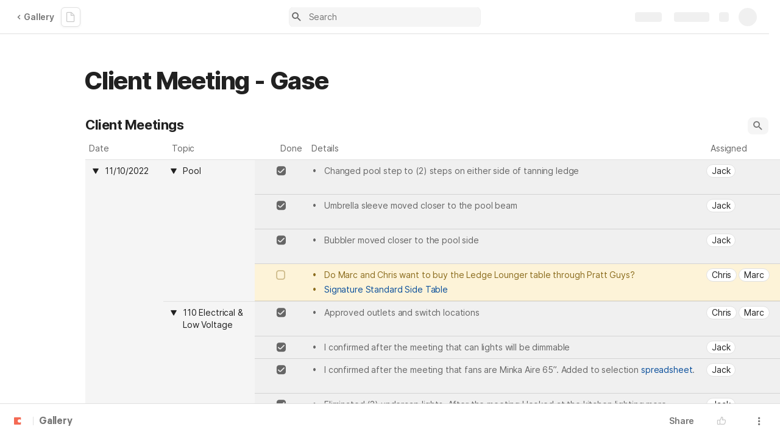

--- FILE ---
content_type: text/html; charset=utf-8
request_url: https://coda.io/@jack-spellman/client-meeting-gase
body_size: 72707
content:

    <!DOCTYPE html>
    <html class="no-js" lang="en-US"><head><meta charSet="utf-8"/><script type="text/javascript" nonce="e1b145e071d74f7fb1238f6c49aaca75">(() => { document.documentElement.classList.remove("no-js"); })({})</script><link rel="preload" as="style" href="https://cdn.coda.io/assets/browser.1497369b05fecb13.css" crossorigin="anonymous"/><link rel="preload" as="font" href="https://cdn.coda.io/fonts/Inter/3.19/Inter-Regular.woff2" crossorigin="anonymous" fetchpriority="high" type="font/woff2"/><link rel="preload" as="font" href="https://cdn.coda.io/fonts/Inter/3.19/Inter-SemiBold.woff2" crossorigin="anonymous" fetchpriority="high" type="font/woff2"/><link rel="preload" as="font" href="https://cdn.coda.io/fonts/Inter/3.19/Inter-Bold.woff2" crossorigin="anonymous" fetchpriority="high" type="font/woff2"/><link rel="preload" as="font" href="https://cdn.coda.io/fonts/Inter/3.19/Inter-ExtraBold.woff2" crossorigin="anonymous" fetchpriority="high" type="font/woff2"/><link rel="preload" as="font" href="https://cdn.coda.io/fonts/Inter/3.19/Inter-Italic.woff2" crossorigin="anonymous" fetchpriority="high" type="font/woff2"/><link rel="icon" type="image/png" sizes="32x32" href="https://cdn.coda.io/icons/png/color/coda-32.png"/><link rel="icon" type="image/png" sizes="192x192" href="https://cdn.coda.io/icons/png/color/coda-192.png"/><link rel="apple-touch-icon" type="image/png" sizes="120x120" href="https://cdn.coda.io/icons/png/color/coda-apple-120.png"/><link rel="apple-touch-icon" type="image/png" sizes="152x152" href="https://cdn.coda.io/icons/png/color/coda-apple-152.png"/><link rel="apple-touch-icon" type="image/png" sizes="167x167" href="https://cdn.coda.io/icons/png/color/coda-apple-167.png"/><link rel="apple-touch-icon" type="image/png" sizes="180x180" href="https://cdn.coda.io/icons/png/color/coda-apple-180.png"/><meta name="msapplication-square70x70logo" content="https://cdn.coda.io/icons/png/color/coda-128.png"/><meta name="msapplication-square150x150logo" content="https://cdn.coda.io/icons/png/color/coda-270.png"/><meta name="msapplication-TileImage" content="https://cdn.coda.io/icons/png/color/coda-270.png"/><meta name="theme-color" content="#fbf7f5"/><meta name="msapplication-config" content="none"/><meta name="msapplication-navbutton-color" content="#fbf7f5"/><meta name="msapplication-TileColor" content="#fbf7f5"/><meta name="apple-mobile-web-app-capable" content="yes"/><meta name="mobile-web-app-capable" content="yes"/><meta name="slack-app-id" content="A0133KXMHNE"/><meta name="google-signin-clientid" content="810194666617-aao45aakf8v25h9v9d9s6hurusbmunhs.apps.googleusercontent.com"/><meta name="google-signin-cookiepolicy" content="single_host_origin"/><meta name="google-signin-scope" content="https://www.googleapis.com/auth/userinfo.profile https://www.googleapis.com/auth/userinfo.email"/><meta name="google" content="notranslate"/><meta name="viewport" content="width=device-width,initial-scale=1,maximum-scale=3"/><script defer="" nonce="e1b145e071d74f7fb1238f6c49aaca75" src="https://accounts.google.com/gsi/client"></script><script type="text/javascript" nonce="e1b145e071d74f7fb1238f6c49aaca75">(async ({ initLoadedPromiseProperty: e, initLoadedCompleteProperty: t, docId: n, publishedSchemaVersion: r, partnerStackPartnerQueryParam: o, referralGlobalQueryParam: i, darkModeLocalStorageKey: a, darkModeStateAttributeName: s, syncPageContainerDocsChainParam: l, containerDocsChainHeader: c, isBrainApp: u }) => { window.appInstanceId = crypto?.randomUUID?.() || "", window[e] = async function () { async function e(e, t, n) { let r = 1; for (;;)
        try {
            const t = await fetch(e, { headers: { Accept: "application/json", ...n?.headers } });
            if (!t.ok) {
                const n = new Error(`Unable to fetch ${e} (${t.status})`);
                n.clientInitializationStatusCode = t.status;
                try {
                    const e = await t.json();
                    n.clientInitializationErrorPayload = e;
                }
                catch { }
                throw n;
            }
            return t;
        }
        catch (e) {
            const n = e;
            if (5 === r || n.clientInitializationStatusCode && !t.includes(n.clientInitializationStatusCode))
                throw n;
            await new Promise((e => setTimeout(e, 1e3 * r))), r++;
        } } let d = "/api/initLoad"; const p = new URLSearchParams(location.search), h = []; n && (h.push(`docId=${n}`), r && h.push(`publishedSchemaVersion=${r}`)), u && h.push("isBrainApp"); const f = {}, m = p.get(l); m && (f[c] = m); const g = p.get(o), y = p.get(i); g ? h.push(`${o}=${encodeURIComponent(g)}`) : y && h.push(`${i}=${encodeURIComponent(y)}`), h.length > 0 && (d += `?${h.join("&")}`); const v = await e(d, [429, 502, 503], { headers: f }), { trackingConsent: b, loggedIn: w, user: C, isNonPersonalDomain: _, intercomHmac: S, docUser: k, snapshotInitLoadUrls: x, countryCode: A } = await v.json(); if (window.codaUser || (window.codaUser = C), window.docUser = k, window.trackingConsent = b, window.loggedIn = w, window.isNonPersonalDomain = _, window.intercomHmac = S, window.countryCode = A, x) {
        const { blockingShards: t, nonBlockingShards: n, deferredShards: r } = x;
        window.snapshotInitLoadUrls = x, window.snapshotInitLoadUrlPromises = {};
        for (const { url: o } of [...t, ...n, ...r])
            o && (window.snapshotInitLoadUrlPromises[o] = e(o, [429, 500, 502, 503]));
    } (() => { })({}), (() => { window.hj || (window.hj = function () { (hj.q || (hj.q = [])).push(arguments); }); })({}), null === window.localStorage.getItem(a) && "settings" in window.codaUser && window.codaUser?.settings?.[s]?.value && (window.localStorage.setItem(a, JSON.stringify(window.codaUser?.settings?.[s]?.value)), "function" == typeof updateDarkModeState && updateDarkModeState(window.codaUser?.settings?.[s]?.value)), (() => { const e = function (t) { "hidden" === document.visibilityState && (removeEventListener("visibilitychange", e, !0), window.firstHiddenTime = t.timeStamp); }; "hidden" === document.visibilityState ? window.firstHiddenTime = 0 : window.addEventListener("visibilitychange", e, !0); })({}), window[t] = !0, (({ appVersionHash: e, docId: t, eventSource: n, isPageCachedCookieKey: r, lcpEventType: o, loggingServerHostPrefix: i, loggingServerPath: a, navigateEventName: s, sanityMetadata: l, tabVisitDetailsStorageKey: c, uiClientPerfMetricEventName: u, windowVisitIdCookieName: d }) => { function p(r, o) { if (!window.trackingConsent?.analyticsAllowed)
        return !1; const { pathname: s, search: l, hash: c } = window.location, u = [s, l, c].join(""), d = localStorage.getItem("kr-app-session"), p = { batchUuid: "", createdAt: Date.now(), truncationStart: null, truncationEnd: null, docId: t, urlPath: u, buildHash: e, sessionId: d && JSON.parse(d).id, appInstanceId: window.appInstanceId, event: [{ source: n, method: r, clientCreatedAt: Date.now(), context: { docId: t, urlPath: u }, data: o }] }, h = `${i}${a}/event`, f = new Blob([JSON.stringify(p)], { type: "application/json" }); try {
        return navigator.sendBeacon.bind(navigator)(h, f);
    }
    catch (e) {
        return !1;
    } } let h, f; function m(e) { (void 0 === window.firstHiddenTime || e.startTime < window.firstHiddenTime) && (h = e); } function g() { try {
        if (function () { try {
            if (removeEventListener("visibilitychange", g, !0), removeEventListener("pagehide", g, !0), removeEventListener("keydown", g, !0), removeEventListener("click", g, !0), f) {
                for (const e of f.takeRecords())
                    m(e);
                f.disconnect(), f = void 0;
            }
        }
        catch (e) { } }(), h) {
            const e = [];
            for (const t of window.performance.getEntriesByType("resource"))
                h.startTime >= t.startTime && (void 0 === t.duration || t.startTime + t.duration >= h.startTime - 300) && e.push({ name: t.name, start: t.startTime, duration: t.duration });
            const t = { dataPayload: { largestContentfulPaint: h.startTime, largestContentfulPaintSize: h.size, largestContentfulPaintId: h.id, largestContentfulPaintUrl: h.url, windowWidth: window.innerWidth, devicePixelRatio: window.devicePixelRatio, coverImageRenderedWidth: window.coverImageRenderedWidth, coverImageRenderedHeight: window.coverImageRenderedHeight, htmlIsCached: window.htmlIsCached, resources: e }, eventType: o, schemaVersion: window.documentInitContext?.schemaVersion || -1, prerendered: window.prerendered, opVersion: -1, sanityMetadata: l };
            try {
                t.eventId = crypto.randomUUID();
            }
            catch (e) { }
            p(u, t), h = void 0;
        }
    }
    catch (e) { } } window.htmlIsCached = function () { const e = document.cookie.split(";"); for (; e.length;) {
        const t = e.pop();
        let n = t.indexOf("=");
        n = n < 0 ? t.length : n;
        if (decodeURIComponent(t.slice(0, n).replace(/^\s+/, "")) === r) {
            const e = new Date(Date.now() - 86400);
            return document.cookie = `${r}=;expires=${e.toUTCString()}`, !0;
        }
    } return !1; }(), function () { const e = window.performance.timing, t = e.navigationStart, n = { requestStart: e.requestStart - t, responseEnd: e.responseEnd - t, domInteractive: e.domInteractive - t, domComplete: e.domComplete - t }, r = document.querySelector("meta[name='robots']")?.getAttribute("content")?.toLowerCase()?.includes("noindex"), o = { href: window.location?.href, previousHref: window.document?.referrer, soft: !1, userAgent: window.navigator?.userAgent, timing: n, sanityMetadata: l, indexed: !r }; if (window.docCategoryIds && (o.docCategoryIds = window.docCategoryIds), void 0 !== window.Storage && crypto?.randomUUID) {
        const e = function (e) { if (!e)
            return {}; try {
            return JSON.parse(e);
        }
        catch (e) {
            return {};
        } }(window.sessionStorage.getItem(c));
        if (e.tabVisitId || (e.tabVisitId = crypto.randomUUID()), e.lastVisitedPage = e.currentVisitedPage || o.previousHref, e.lastVisitedTime = e.currentVisitedTime, e.currentVisitedPage = window.location?.href, e.currentVisitedTime = Date.now().toString(), o.visitDetails = { tabVisitId: e.tabVisitId, lastVisitedTime: e.lastVisitedTime, lastVisitedPage: e.lastVisitedPage }, window.sessionStorage.setItem(c, JSON.stringify(e)), navigator.cookieEnabled && crypto?.randomUUID) {
            let e = function () { const e = ("; " + document.cookie).split(`; ${d}=`); if (2 === e.length)
                return e.pop().split(";").shift(); }();
            e || (e = crypto.randomUUID(), document.cookie = `${d}=${e}; path=/`), o.visitDetails && (o.visitDetails.windowVisitId = e);
        }
        try {
            o.eventId = crypto.randomUUID();
        }
        catch (e) { }
        p(s, o) && (window.initialNavigateEventSent = !0);
    } }(), function () { try {
        f = new PerformanceObserver(((e, t) => { for (const t of e.getEntries())
            m(t); })), f.observe({ type: "largest-contentful-paint", buffered: !0 }), addEventListener("visibilitychange", g, !0), addEventListener("pagehide", g, !0), addEventListener("keydown", g, !0), addEventListener("click", g, !0);
    }
    catch (e) { } }(); })({"appVersionHash":"314157edc666","docId":"Vx3OSF6lHw","eventSource":"event","isPageCachedCookieKey":"is_page_cached","lcpEventType":"LargestContentfulPaint","loggingServerHostPrefix":"https://coda.io","loggingServerPath":"/logging","navigateEventName":"navigate","sanityMetadata":null,"tabVisitDetailsStorageKey":"tab-visit-details","uiClientPerfMetricEventName":"uiClientPerfMetric","windowVisitIdCookieName":"window_visit_id"}); }(); })({"darkModeLocalStorageKey":"krDeviceUserSetting:DarkModeState","darkModeStateAttributeName":"DARK_MODE_STATE","docId":"Vx3OSF6lHw","initLoadedCompleteProperty":"initLoadedComplete","initLoadedPromiseProperty":"initLoaded","partnerStackPartnerQueryParam":"gspk","publishedSchemaVersion":176,"referralGlobalQueryParam":"r","syncPageContainerDocsChainParam":"syncPageContainerDocsChain","containerDocsChainHeader":"X-Container-Docs-Chain","isBrainApp":null})</script><title>Client Meeting - Gase</title><link rel="alternate" type="application/json+oembed" href="https://coda.io/api/oembed?url=https%3A%2F%2Fcoda.io%2F%40jack-spellman%2Fclient-meeting-gase&amp;format=json" title="Client Meeting - Gase oEmbed profile"/><link rel="canonical" href="https://coda.io/@jack-spellman/client-meeting-gase"/><meta name="image" content="https://cdn-codaio.imgix.net/external/img/doc-banner-compressed-2x-v3.jpg?fit=crop&amp;ar=1.91%3A1&amp;fm=jpg"/><meta name="author" content="Jack Spellman"/><meta name="article:author" content="Jack Spellman"/><meta name="article:published_time" content="2022-11-11T15:13:23.527Z"/><meta name="article:modified_time" content="2022-11-11T17:00:40.270Z"/><meta name="twitter:card" content="summary"/><meta name="twitter:site" content="@coda_hq"/><meta name="twitter:title" content="Client Meeting - Gase"/><meta name="twitter:image" content="https://cdn-codaio.imgix.net/external/img/doc-banner-compressed-2x-v3.jpg?fit=crop&amp;ar=1.91%3A1&amp;fm=jpg"/><meta name="twitter:card" content="summary_large_image"/><meta property="og:type" content="website"/><meta property="og:url" content="https://coda.io/@jack-spellman/client-meeting-gase"/><meta property="og:site_name" content="Coda"/><meta property="og:title" content="Client Meeting - Gase"/><meta property="og:image" content="https://cdn-codaio.imgix.net/external/img/doc-banner-compressed-2x-v3.jpg?fit=crop&amp;ar=1.91%3A1&amp;fm=jpg"/><meta itemProp="name" content="Client Meeting - Gase"/><meta itemProp="image" content="https://cdn-codaio.imgix.net/external/img/doc-banner-compressed-2x-v3.jpg?fit=crop&amp;ar=1.91%3A1&amp;fm=jpg"/><meta name="pid" content="t"/></head><body class=""><noscript><p>JavaScript required</p><p>We’re sorry, but Coda doesn’t work properly without JavaScript enabled.</p></noscript><script type="text/javascript" nonce="e1b145e071d74f7fb1238f6c49aaca75">(({ availablePacks: e, clientConfig: t, intercomHmac: n, packAccessControlList: r, pageHeaderData: o, runtimeConfig: i, user: a, isPrerender: s }) => { window.config = t, window.rawRuntimeConfig = i, window.availablePacks = e, window.packAccessControlList = r, window.intercomHmac = n, window.pageHeaderData = o, window.isPrerender = s, a && (window.codaUser = a); })({"availablePacks":null,"clientConfig":{"braze":{"enabled":true,"sdkEndpoint":"sdk.iad-05.braze.com","webSdkKey":"dcc0d6f8-db48-4e34-a078-4c094b493c2d"},"browserVersions":{"Chrome":"106.0","Firefox":"110.0","IOS":"16.4","Opera":"68.0","Safari":"16.4","Samsung Browser":"20.0","Vivaldi":"2.4","WebKit":"615.1.26"},"import":{"trello":{"key":"3dd429c38754043a9872883a88ba6daf"}},"intercom":{"appId":"m22vs7y5","enabled":true,"sumoLogicSessionIdUrl":"https://service.us2.sumologic.com/ui/bento.html#/search/","env":"prod"},"location":{"enabled":true,"locationUpdateInterval":120000,"position":{"enableHighAccuracy":false,"maximumAge":60000,"timeout":10000},"watch":true},"log":{"level":"warn"},"miro":{"clientId":"3074457347940789744"},"name":"Coda","oneTrust":{"dataDomain":"0bb76475-5cc6-48df-8c13-a810bf2494cd","scriptSrc":"https://cdn.cookielaw.org/scripttemplates/otSDKStub.js"},"setup":{"intent":{"docIds":{"assetLibrary":"hx1_UUJUuW","automateWork":"yr-i3hBd9h","inventory":"JTCcut7rw8","meetings":"QxWz9-ouqy","notes":"ciSdK-dntZ","productPlanning":"oN9rjps2_v","teamProject":"VBdBfXjQol"}}},"sprig":{"envId":"PvU6s2EiuTXX","grammarlyEnvId":"TSFBsQOLWCAu"},"statsig":{"clientSdkKey":"client-dubWc4hZRNQwa5oIhfi5JK5a8HHvH2s8NjYhyfFyFx8","enableStatsigRequestsFromClient":true},"grammarlyEndpoints":{"assistantFileUploadUrl":"https://gr-core-prod-assistant-file.s3.amazonaws.com/","authBaseUrl":"https://auth.grammarly.com","capiLocalWsUrl":"wss://capi-local.grammarly.com/freews","capiWsUrl":"wss://capi.grammarly.com/freews","felogUrl":"https://f-log-ai-editor.grammarly.io","femetricsUrl":"https://ai-editor.femetrics.grammarly.io","gatesBaseUrl":"https://gates.grammarly.com","oneGatewayBaseUrl":"https://gateway.grammarly.com","rootHost":"grammarly.com","settingsRegistryBaseUrl":"https://goldengate.grammarly.com","subscriptionBaseUrl":"https://subscription.grammarly.com","treatmentBaseUrl":"https://treatment.grammarly.com","uphookHubUrl":"https://gateway.grammarly.com/uhub"},"grammarlyEnvironment":"prod","superhumanDocsEndpoints":null,"assetUrlPrefix":"https://cdn.coda.io/assets/314157edc666","rootAssetUrlPrefix":"https://cdn.coda.io","cdnBlobHost":"https://codahosted.io","cdnBlobHostingUrlFormat":"https://codahosted.io/{0}","env":"prod","codaSingleTenant":null,"debug":false,"faviconName":"coda","googleAuth":{"clientId":"810194666617-aao45aakf8v25h9v9d9s6hurusbmunhs.apps.googleusercontent.com","oneTapEnabled":true},"grammarlyAnalyticsLogging":{"baseUrl":"https://in.grammarly.com","endpoint":"v1/events/ingestion_coda"},"grammarlyLinks":{"accountSettingsUrl":"https://account.grammarly.com","docListUrl":"https://app.grammarly.com","redirectUrl":"https://redirect.grammarly.com/redirect"},"superhumanLinks":{"organizationSettingsUrl":"https://settings.superhuman.com/general","pricingUrl":"https://superhuman.com/plans","settingsUrl":"https://settings.superhuman.com/members","subscriptionUrl":"https://settings.superhuman.com/subscription"},"host":"https://coda.io","hostNameGrammarly":"coda.grammarly.com","protocol":"https","profiler":{"enabled":false},"disableErrorReporting":false,"loggingServerHostPrefix":"https://coda.io","loggingServerPath":"/logging","userApiEndpoint":"https://coda.io","externalApiEndpoint":"https://coda.io","billing":{"stripePublishableKey":"pk_live_DHcK5ES0rVXNNiy27MS85oga","stripeEnabled":true},"recaptchaSiteKey":"6LcWCdgUAAAAADar5DTf3UYv_9dswjctapg3xpi3","packsAuthHost":"coda.io","imgix":{"blobHost":"codaio.imgix.net","blobHostPathPrefix":null,"cdnHost":"cdn-codaio.imgix.net","sanityHost":"sanity-images.imgix.net","webProxyHost":"images-codaio.imgix.net"},"marketo":{"apiHostname":"648-RBQ-128.mktorest.com","formId":1009,"enabled":true},"microsoftTeams":{"clientId":"0e5a38f0-71f9-45e5-952f-8df55bf56a4b"},"sanity":{"useCdn":true,"dataset":"production","projectId":"2epdaewr"},"customDomainCname":"custom.coda.io","isMobile":false,"isCustomDomain":false,"customDomainHostname":null},"intercomHmac":"","packAccessControlList":null,"pageHeaderData":null,"runtimeConfig":{"AdminSettingsResourceCards":[{"description":"Learn about the workspace admin role, adding new admins, and how to identify your admin.","id":"admin-settings-workspace-admins-in-coda","imageUrl":"img/organization/workspace_admins.png","linkText":"Check it out","title":"Workspace admins in Coda","url":"https://help.coda.io/en/articles/3388796-workspace-admins-in-coda"},{"description":"Learn how to delete the workspace, tailor your workspace settings, and more!","id":"admin-settings-create-and-manage-workspace","imageUrl":"img/organization/manage_workspace.png","linkText":"Check it out","title":"Create and manage your Coda workspace","url":"https://help.coda.io/en/articles/3388779-create-and-manage-your-coda-workspace"},{"description":"Learn how to add new Doc Makers and best practices for removing inactive Doc Makers.","id":"admin-settings-manage-new-doc-makers","imageUrl":"img/organization/manage_doc_makers.png","linkText":"Check it out","title":"Manage new Doc Makers","url":"https://help.coda.io/en/articles/3636645-manage-new-doc-makers"},{"description":"How to invite new members, monitor doc and AI activity of existing members, and more.","id":"admin-settings-invite-and-manage-workspace-members","imageUrl":"img/organization/invite_workspace_members.png","linkText":"Check it out","title":"Invite and manage workspace members","url":"https://help.coda.io/en/articles/6103572-invite-and-manage-workspace-members"}],"AdminSettingsResourceCardsV2":{"contentAdminCards":[{"description":"Find all Docs in the Doc Management dashboard.","id":"admin-settings-find-and-manage-docs","imageUrl":"img/organization/manage_docs.png","linkText":"Check it out","title":"Find and manage Docs","url":"https://help.coda.io/en/articles/9006771-manage-docs-in-your-org"},{"description":"How to keep docs alive after someone leaves your company.","id":"admin-settings-manage-doc-transfers","imageUrl":"img/organization/transfer_docs.png","linkText":"Check it out","title":"Manage Doc transfers","url":"https://coda.io/resources/guides/doc-transfers-at-your-company"}],"orgAdminOrWorkspaceAdminCards":[{"description":"Learn about the workspace admin role, adding new admins, and how to identify your admin.","id":"admin-settings-workspace-admins-in-coda","imageUrl":"img/organization/workspace_admins.png","linkText":"Check it out","title":"Workspace admins in Coda","url":"https://help.coda.io/en/articles/3388796-workspace-admins-in-coda"},{"description":"Learn how to delete the workspace, tailor your workspace settings, and more!","id":"admin-settings-create-and-manage-workspace","imageUrl":"img/organization/manage_workspace.png","linkText":"Check it out","title":"Create and manage your Coda workspace","url":"https://help.coda.io/en/articles/3388779-create-and-manage-your-coda-workspace"},{"description":"Learn how to add new Doc Makers and best practices for removing inactive Doc Makers.","id":"admin-settings-manage-new-doc-makers","imageUrl":"img/organization/manage_doc_makers.png","linkText":"Check it out","title":"Manage new Doc Makers","url":"https://help.coda.io/en/articles/3636645-manage-new-doc-makers"},{"description":"How to invite new members, monitor doc and AI activity of existing members, and more.","id":"admin-settings-invite-and-manage-workspace-members","imageUrl":"img/organization/invite_workspace_members.png","linkText":"Check it out","title":"Invite and manage workspace members","url":"https://help.coda.io/en/articles/6103572-invite-and-manage-workspace-members"}],"orgPackAdminCards":[{"description":"Review and approve which Packs for your org.","id":"admin-settings-manage-pack-approvals","imageUrl":"img/organization/manage_packs.png","linkText":"Check it out","title":"Manage Pack approvals","url":"https://help.coda.io/en/articles/5574990-enable-pack-approvals-and-manage-requests"},{"description":"Use custom configs to manage Pack access and functionality.","id":"admin-settings-configure-custom-pack-access","imageUrl":"img/organization/configure_packs.png","linkText":"Check it out","title":"Configure custom Pack access","url":"https://help.coda.io/en/articles/8511472-configure-custom-access-to-packs"}]},"AiEditorImportIdorProtectionEnabled":"enabled","AiEditorOnboardingEnabled":"enabled","AiEditorSharing":"enabled","AiEditorSharingContactAutocomplete":"enabled","AiEditorSynonymsEnabled":"enabled","AiEditorWordExportEnabled":"enabled","AndroidTypingFix":{"delayMillis":60,"enabled":"enabled"},"ApiMaxSnapshotSizeMB":125,"AsanaImporterSetting":{"configByBrowsing":true,"configByUrl":true,"importEnabled":false},"AsyncFormulaEngineClientFatalErrorTypes":["apply","back_dependencies_requested","calc-complete","clear-expr-cache","deferredHydrate","dep_request","dependent_grid_ids","doc_size_request","documentLoadCompleted","exec-expr","hydrate","rebase","version-updated"],"AudioEmbedPlayback":"enabled","BentoOnboardingFullPageEmbedExample":"https://docs.google.com/document/d/1xNqxMin1X0os8NIKe2Z6WsZFv2Qk7An3IHbU4zClpcE/edit","BentoOnboardingProductManagersTemplateId":"5goHYTftnd","BentoOnboardingProductManagersTestTemplateId":"ovVnOqlCyH","BlockIntercomService":"enabled","BrainPeopleSettings":{"fuzzyNameMatchThreshold":0.7,"servingSequencesPerPackLimit":3},"BrainTenantEnabled":"enabled","BrazeBannerEnabled":"enabled","BrazeCardEnabled":"enabled","BrowserLogTransportConfig":{"rateLimitAddedDelayMillis":300000,"sendDelayMillis":10000,"useIdb":true,"useSocket":true},"CalloutInvalidContentCutoffTimestamp":1666422000,"CanvasCellOverlay":"enabled","CardViewRenderLimitConfig":{"columnLimit":20,"rowLimit":1000},"CodaAgentRestrictions":{},"CodaBrainChatBoxDisclaimer":"**Coda Brain is an early access preview and can make mistakes.**\nPlease verify important details and provide feedback with the thumbs up and thumbs down buttons.\n\n**Just getting started?**\nCoda Brain can help search across docs, query data in external tools, and summarize key decisions. It *can not yet* perform complex analysis or take action on your behalf. [Go here](https://coda.io/docs/brain/apps/connectedApps) to see everything you have in your Brain.","CodaBrainColumn":"enabled","CodaBrainDynamicTableIngestion":"enabled","CodaBrainExtensionId":"ocjjmmnhefcaopncklmdodfglamkeign","CodaBrainExtensionIds":["ocjjmmnhefcaopncklmdodfglamkeign","pbdpddefpmdbfdgkaknnmimgjmjoefmj","cdgkmagmdldlpiglliebaajdpdkigcbi","dipjbaeecehmimeelgehcodalckeklid","clppjidbanhondokgacbbbhdnihejpad"],"CodaBrainIngestionStatusStalenessUpdates":"enabled","CodaBrainIngestionStatusThresholds":{"map":{"connection":0.99,"maxNumFailingTablesToDisplay":20,"stalenessDays":7,"table":0.8}},"CodaBrainMetaOnlyIngestions":["31459","1076"],"CodaBrainPackMakerTools":"enabled","CodaBrainPacksRequiringAuthForUserMapping":[1013,31997],"CodaBrainPacksRestrictedToSingleIngestion":["1076"],"CodaBrainPacksWithOauthReferringToCoda":[1003,1004,33739,31997,1052,31459],"CodaBrainQuickConnectIngestionParameters":{"map":{}},"CodaBrainRemovePackListPerOrg":[1000,1059],"CodaBrainSyncTablesIgnoreList":{"1004":["Threads"],"1010":["Pages"],"1013":["CodeSearch"],"1021":["Docs","DocAnalytics"],"1022":["JobOpenings","ApprovalFlows"],"1052":["ServiceDeskIssues","Components","Projects","Groups","GroupMembers","RoleMembers"],"1076":["GroupMemberships"],"1083":["Commits"],"1090":["Fields"],"10591":["Channels"],"11262":["Table","TableByUrl"],"11404":["Calls"],"11512":["Portfolios","Projects","Sections","TasksAll","Teams","Goals","Workspaces","Users","TeamMembers"],"11563":["ServiceDeskIssues","Projects","Components"],"11867":["Commits"],"31997":["Contents","Groups","GroupMembers","Blogs","Users"]},"CodaBrainUseLivePackVersion":"enabled","CodaBrainUseV1OauthUserMapping":"enabled","CommentsUpdateCheckCreatorInitSeconds":1748379600,"ConfluenceDataCenter":"enabled","ConfluenceImporterSettings":{"importCatalogCheckboxStateV2":true,"importFolderSupport":true},"ContactSalesInAppPrompt":"disabled","CopyLinkLineAction":"enabled","CrossDocAlwaysHydrateViewsOnBrowserDocs":"disabled","CrossDocLimitSourceFileSize":"enabled","CurrencyImprovements":"enabled","CustomerSuccessActivationCalendar":"https://hello.coda.io/calendar/team/t/42","CustomerSuccessProUpgradeCalendar":"https://hello.coda.io/calendar/team/t/36","CustomerSuccessTeamUpgradeCalendar":"https://hello.coda.io/calendar/team/t/37","DerankOrgDeniedPacks":{"enabledForOrganizationIds":["org-fvsM1Ax149"],"fullyEnabled":false},"DisableSyncTableRowMove":"enabled","DisplayImpactAtRefOptimization":2,"DocListSearchHistory":"enabled","DocSizeGracePeriodDays":14,"DocSizeUiImprovements":"disabled","DrawingLayerRemovalOnMsOfficePaste":"enabled","DynamicEnterpriseSeatMinimums":"enabled","EmbedCacheEvictionTimeMs":14400000,"EmbedCacheSize":5,"EmbedCaching":"enabled","EmbedStylingDisabledUrlRegexes":["^https:\\/\\/twitter.com\\/\\w+\\/status\\/\\d+(\\?.*)?(\\#.*)?$"],"EnableCodeBlocksFoldingSupport":"enabled","ExternallyBackedSyncGrids":0,"FolderColorsInsteadOfIcons":"enabled","FolderManagers":"enabled","FolderUiSimplification":"enabled","ForethoughtSetting":{"apiKey":"7bcb73ff-81ab-4151-986a-2f8a53d18624","enabled":true,"env":"production","origin":"https://solve-widget.forethought.ai"},"FreeTierQuotaLimits":{"objectsCount":50,"rowCount":1000},"GalleryBacklinkVisibility":{"enabledFeatureSetIds":["Basic","Pro"],"enabledWorkspaceIds":["ws-F-IGtUdAMa","ws-cNqmyTG0B9"]},"GenericTemplateOnboardingDocId":"wT_t99aecC","GoogleDocsImporterSettings":{"importCatalogCheckboxStateV2":true},"GrammarlyAnalyticsLogging":"enabled","HideCopyDocuments":["63guaYOU3C"],"HomeDropdown":"enabled","ImportersMaxActiveWorkflows":120,"ImportersMaxActiveWorkflowsPerUser":2,"IndexDrivenInvalidation":2,"InformationalTourLimit":3,"InsertPostImportTasksViaWorkflow":"enabled","LogTransportDisabledMatches":["Error loading form document.*The specified key does not exist","network error","OpaqueCrossDomainXhrError","Request error status 0","Object Not Found Matching Id","Invalid sync table tag found","safari-web-extension"],"MarkdownPasteDetection":"enabled","MarketoFormSubmittedMessage":{"map":{"1475":"Thank you! Please show this form to a member of the Coda team at the booth."}},"MaxCalcDocSize":325,"MissingDocOwnerGracePeriodDays":7,"MobileTour":"enabled","MobileWelcomeDocExperiment":{"forcedOnTreatment":"Treatment","name":"E-116","state":"forcedOn","timestamp":1662652800},"MobileWelcomeDocId":"zqUlRZPOIs","NewAccountDefaultDocSettings":"enabled","NewMakerBillingModelOfferPromoVisible":"disabled","NewMoveAndCopyDialog":"enabled","NotionImporterSettings":{"importCatalogCheckboxStateV2":true},"OnboardingQuestionMapping":{"map":{"collaborative-docs":{"canvasOnboardingPageId":"section-w1Orf3imB5","docId":"wT_t99aecC","pageId":"sumB5"},"engineering":{"docId":"TbgQIKlZJG"},"founder":{"docId":"43v0xPkP8_"},"generic-team-hub":{"docId":"Mep2ccABNl"},"other-team":{"description":"Build flexible solutions for meetings, projects, and team wikis.","icon":"rocket","key":"other-team","name":"Different kind of team"},"product-team":{"description":"Plan, track, and launch with roadmaps, OKRs, and more.","docId":"5goHYTftnd","docTitle":"Coda for Product Managers","icon":"goal","key":"product-team","name":"Product management"},"project-tracking":{"canvasOnboardingPageId":"section-Y70nbB-PWJ","docId":"wT_t99aecC","pageId":"suPWJ"},"sales":{"docId":"G1uYCKVD5G"},"soloist":{"docId":"i8hg94Q_Zn"},"team-hub":{"canvasOnboardingPageId":"section-HIgVb1Cjrg","docId":"wT_t99aecC","pageId":"sujrg"}}},"OneTrustCookie":"enabled","OrgDefaultWorkspaceLaunchTimestamp":1737014400,"OrgDocsDashExternallySharedUserDomains":"enabled","OversizedCanvasCellsInCopyInfo":"disabled","PackEntrypointEditEnable":"enabled","PackIdsDisablingConnectionSelectorForManagedTemplateIngestion":[31997,1004],"PacksAsAgents":"enabled","PacksSyncTableAutoGrowthColumnLimit":100,"PacksSyncTableColumnPickerMaxAllowedColumns":500,"PacksToExcludeForBrainBackedGrids":[],"PacksToIncludeForBrainBackedGrids":[],"PaletteLoggerSettings":{"clientKey":"7624792f-4c9e-4ef5-8a18-011656451475","enabled":true},"PersonalizationUseCaseToDocId":{"collaborative-docs":"efOjuH9qma","project-tracking":"pUfdy1jyNl","team-hub":"QwcI0fuL0t"},"PinToWorkspaceAdminToggle":"enabled","PinnedWelcomeDocStartTimestamp":1652914800,"PrBotChecklistEnabled":"enabled","PrBotChecklistInfo":{"map":{"docId":"If8qf73Lg3"}},"PreapprovedEmbedDomainsAllowlist":["app.klue.com","tableau.qprod.net","sdk.docs.matterway.io","iframe.mediadelivery.net","app.usebubbles.com","coda.embed-omniapp.co","beta.renegadepartners.com"],"PrerenderTemplateScreenshotSetting":{"enabled":true},"PrintDisabledDocs":["DM95HPuG3X"],"Promotions":{"aiEditorSharing":"on","callouts":"on","codeBlocks":"on","customIcons":"on","defaultDateFormats":"on","editableCanvasColumnPreview":"off","filterBar":"off","forms":"off","messageBuilder":"off","rowDetailPosition":"on","suggestChanges":"on","syncPages":"on"},"PurgeColumnGcCleanup":"enabled","QuipImporterSetting":{"configByBrowsing":true,"configByUrl":true,"importCatalogCheckboxStateV2":true,"importComments":false},"RecalculateDocSizeOnCF":"enabled","RecommendationTrayTemplates":{"templates":[{"description":"Track team\u2019s tasks, status, dates and assignees.","icon":"checked-2","id":"OqYnVjAiRA","name":"Tasks","preview":"tasks.png"},{"description":"Your meeting, in a single table.","icon":"note","id":"SskXwKa6vT","name":"Meeting notes","preview":"meeting-notes.png"},{"description":"A structured, interactive brief for your project.","icon":"sorting-arrows","id":"m5RpCySzp5","name":"Two-way writeup","preview":"project-brief.png"},{"description":"Get a quick pulse on how your team is feeling.","icon":"heart-with-pulse","id":"UH9ZtSIKxZ","name":"Team sentiment","preview":"team-sentiment.png"}]},"RelationsAndSubtables":"enabled","RelationsCellDisplay":"enabled","RepeatOnboardingQuestions":"enabled","ResourceBarContentCardFallback":[],"ResourceVideoTypeEnabled":"enabled","ReverseTrial":"disabled","RowColumnEvalTokenDisplayImpactNeverCoercion":"disabled","RunawayCalcAlertThresholdMillis":300000,"SaveCellContentOnEsc":"enabled","ScrollPreventerLegacyLookup":"enabled","ShareNudgeTourWaitSeconds":1200,"ShareWithAllDomainsInOrg":"disabled","ShareWithCodaSupportDurations":"disabled","SolutionsInsertPanelSearchHints":["What do you want to make today?","What should we make today?","What\u2019s your doc missing?","Try typing \u201Cteam wikis\u201D","Try typing \u201Cproject tracker\u201D","Try typing \u201COKRs\u201D","Try typing \u201Cproposal\u201D","Callouts, buttons, and timers...oh my!","Let\u2019s find your missing piece...","Add something special to your doc?","Let\u2019s spice up your doc...","What building blocks should we add?"],"SolutionsInsertPanelTemplateCollections":[{"includedTemplates":["OqYnVjAiRA","SskXwKa6vT","m5RpCySzp5","UH9ZtSIKxZ","p_kFApE5IC","e4W19IrOpS","gh_e88HHQG","yQ7TKrzDXr","oLUXb3gaS-","9IQ0OL35fE","fiQEGl51xm","NHzsq4VNYq"],"title":"Recommended"},{"includedTemplates":["3Npjh8Hnst","aTnykHeZX0","0WGPokbcVj","m5RpCySzp5","p_kFApE5IC","xge2OTvDTL","e4W19IrOpS","QgocGGMO0Z","r6uPp4CexX","k2SwLOp9Jk","UH9ZtSIKxZ","uRrtUtF1bU","OqYnVjAiRA","4OyBXYkSxU","pNV8LlkEvg","n8biIrbUxT","7v_MJ7TrRW","rK8SO5acO1","NK65AMLw5J","SYWq7mRKmv","WFDip9V-7q","9060tOo0EC","9IQ0OL35fE","zTo2lbhwKt","ZW9ApDT7WG","QlxoRLYH2z","33DCrDC137","ESo4VW4Ykm"],"title":"Product"},{"includedTemplates":["Ou9-kVKF5Z","m5RpCySzp5","yQkd_SBSr8","k2SwLOp9Jk","l6yOLrNMz6","QgocGGMO0Z","r6uPp4CexX","UH9ZtSIKxZ","7v_MJ7TrRW","CtrDLwWWRX","jmabH0CVrC","9IQ0OL35fE","gRYZy1xRQ1"],"title":"Design"},{"includedTemplates":["fLChMhHLgo","m5RpCySzp5","QgocGGMO0Z","PukyO3AXkw","n8biIrbUxT","r6uPp4CexX","rK8SO5acO1","NK65AMLw5J","9IQ0OL35fE","gRYZy1xRQ1"],"title":"Marketing"},{"includedTemplates":["cHOqWKW0aH","OqYnVjAiRA","SskXwKa6vT","m5RpCySzp5","p_kFApE5IC","e4W19IrOpS","QgocGGMO0Z","UH9ZtSIKxZ","rK8SO5acO1","NK65AMLw5J","9060tOo0EC"],"title":"Sales & success"},{"includedTemplates":["E4Uv702GPF","m5RpCySzp5","r6uPp4CexX","OqYnVjAiRA","4OyBXYkSxU","pNV8LlkEvg","7v_MJ7TrRW","yo_AClmTGo","wlcsDEZfne","QgocGGMO0Z","UH9ZtSIKxZ","SYWq7mRKmv","WFDip9V-7q","9060tOo0EC","lNZywZtlD0","zNHhOVjkzM","Gh4mLjcK3s"],"title":"Engineering"},{"includedTemplates":["fiQEGl51xm","NHzsq4VNYq","3RichwBO9Q","9IQ0OL35fE","hR20xq0pUh","CdbBRP_7RY","EShlzx8hy6","WMzt489o5l","QmQzw2EfnY","jtyQ4HdFjI","SSufVoNHAv","QlxoRLYH2z","iDpnFEiuFW","gnbaz5RJZR","XaObfCA1Q5","JJ3JrW_YEu","FCm8SKR3A8"],"title":"Personal"},{"includedTemplates":["dW1YOl_vbz","EcAhTHN1de","u5MMue5xAc","CcQN_EBgUT","4Ckogmqnp8","CbjTPcOwm_","7KVneJ3L2o","boUpOzKqbL","uRrtUtF1bU","EShlzx8hy6","9IQ0OL35fE"],"title":"Company"},{"includedTemplates":["8O-R1g5VMr","QitYa7p3Dw","o9dVvJ0OOM","ZsdZofMAHv","hR20xq0pUh","2LIrQ4x0XL","VgFWVXRvAL","yrMZuZAc3O","HbL8Byx1A2","pNV8LlkEvg"],"title":"Coda tricks"}],"SolutionsInsertPanelTemplateCollectionsBraze":"enabled","SplitPackAgentPublishing":"disabled","SplitTableRefreshCellCount":250,"SprigSetting":{"apiRequestsEnabled":true,"grammarlySprigEnabled":true,"sdkEnabled":true},"StringEmojiWordBreak":"enabled","StripeConnectCountries":[{"cdnFlagPath":"/external/img/flags/ar.svg","code":"AR","name":"Argentina"},{"cdnFlagPath":"/external/img/flags/au.svg","code":"AU","name":"Australia"},{"cdnFlagPath":"/external/img/flags/at.svg","code":"AT","name":"Austria"},{"cdnFlagPath":"/external/img/flags/be.svg","code":"BE","name":"Belgium"},{"cdnFlagPath":"/external/img/flags/bn.svg","code":"BN","name":"Brunei"},{"cdnFlagPath":"/external/img/flags/ca.svg","code":"CA","name":"Canada"},{"cdnFlagPath":"/external/img/flags/co.svg","code":"CO","name":"Colombia"},{"cdnFlagPath":"/external/img/flags/cz.svg","code":"CZ","name":"Czech Republic"},{"cdnFlagPath":"/external/img/flags/ec.svg","code":"EC","name":"Ecuador"},{"cdnFlagPath":"/external/img/flags/ee.svg","code":"EE","name":"Estonia"},{"cdnFlagPath":"/external/img/flags/fr.svg","code":"FR","name":"France"},{"cdnFlagPath":"/external/img/flags/de.svg","code":"DE","name":"Germany"},{"cdnFlagPath":"/external/img/flags/gr.svg","code":"GR","name":"Greece"},{"cdnFlagPath":"/external/img/flags/jp.svg","code":"JP","name":"Japan"},{"cdnFlagPath":"/external/img/flags/jo.svg","code":"JO","name":"Jordan"},{"cdnFlagPath":"/external/img/flags/mx.svg","code":"MX","name":"Mexico"},{"cdnFlagPath":"/external/img/flags/nl.svg","code":"NL","name":"Netherlands"},{"cdnFlagPath":"/external/img/flags/nz.svg","code":"NZ","name":"New Zealand"},{"cdnFlagPath":"/external/img/flags/no.svg","code":"NO","name":"Norway"},{"cdnFlagPath":"/external/img/flags/pk.svg","code":"PK","name":"Pakistan"},{"cdnFlagPath":"/external/img/flags/ph.svg","code":"PH","name":"Philippines"},{"cdnFlagPath":"/external/img/flags/pl.svg","code":"PL","name":"Poland"},{"cdnFlagPath":"/external/img/flags/sa.svg","code":"SA","name":"Saudi Arabia"},{"cdnFlagPath":"/external/img/flags/sk.svg","code":"SK","name":"Slovakia"},{"cdnFlagPath":"/external/img/flags/kr.svg","code":"KR","name":"South Korea"},{"cdnFlagPath":"/external/img/flags/es.svg","code":"ES","name":"Spain"},{"cdnFlagPath":"/external/img/flags/lk.svg","code":"LK","name":"Sri Lanka"},{"cdnFlagPath":"/external/img/flags/se.svg","code":"SE","name":"Sweden"},{"cdnFlagPath":"/external/img/flags/ch.svg","code":"CH","name":"Switzerland"},{"cdnFlagPath":"/external/img/flags/ae.svg","code":"AE","name":"United Arab Emirates"},{"cdnFlagPath":"/external/img/flags/gb.svg","code":"GB","name":"United Kingdom"},{"cdnFlagPath":"/external/img/flags/us.svg","code":"US","name":"United States"}],"SubmenuSafeArea":"enabled","SyncTableInitialRowLimitPerPack":{"map":{"40119":10000}},"TabbedViews":"enabled","TabbedViewsLaunchAnnouncement":"enabled","TablePasteRowWarningHighLevel":250,"TemplateCollections":[{"includedTemplates":["wT_t99aecC","FTk9mo4NY4","6p13TLquJW","jI90LcTB3T"],"subtitle":"Jump into Coda with these templates to help you learn, work, and collaborate efficiently.","title":"Recommended"},{"includedTemplates":["E4Uv702GPF","gRYZy1xRQ1","aTnykHeZX0","5goHYTftnd","E1Z74hLVMH","ZLc7FDk-B8","Q5P2UHJUl5","fLChMhHLgo","nGikdDxtaP","G1uYCKVD5G","cHOqWKW0aH","m5RpCySzp5","r6uPp4CexX","TbgQIKlZJG","ULGew5FSia","Ou9-kVKF5Z","3Npjh8Hnst","JJ3JrW_YEu","xpPVVR9aBK","Nj5nSFrp7A","BYIlEJaR3F","ZfZCaNEhZh","CaPTkbE30G","7ELBxkSiCn","K1_LMNAfTg","h_Vf7cuXKQ","SYWq7mRKmv","wlcsDEZfne","MFNzVUQ-Sd","CtrDLwWWRX","rK8SO5acO1","jWk5LnL8iY","PukyO3AXkw","zNHhOVjkzM","yQkd_SBSr8"],"subCollections":{"Design":["Ou9-kVKF5Z","yQkd_SBSr8","m5RpCySzp5","CtrDLwWWRX","PukyO3AXkw","E1Z74hLVMH","E4Uv702GPF","ZfZCaNEhZh"],"Engineering":["TbgQIKlZJG","CaPTkbE30G","Nj5nSFrp7A","7ELBxkSiCn","MFNzVUQ-Sd","wlcsDEZfne","r6uPp4CexX","E1Z74hLVMH","aTnykHeZX0","SYWq7mRKmv","zNHhOVjkzM","K1_LMNAfTg"],"Marketing":["aTnykHeZX0","BYIlEJaR3F","fLChMhHLgo","jWk5LnL8iY","E4Uv702GPF"],"Product":["5goHYTftnd","gRYZy1xRQ1","ZLc7FDk-B8","7ELBxkSiCn","E1Z74hLVMH","3Npjh8Hnst","E4Uv702GPF","aTnykHeZX0","m5RpCySzp5","Q5P2UHJUl5","nGikdDxtaP"],"Sales":["G1uYCKVD5G","xpPVVR9aBK","cHOqWKW0aH","ULGew5FSia","JJ3JrW_YEu","h_Vf7cuXKQ","rK8SO5acO1"]},"subtitle":"Customizable solutions to help your department work more efficiently and effectively.","title":"Browse by team"},{"includedTemplates":["b6LhvVVJTt","OqYnVjAiRA","ZW9ApDT7WG","E1Z74hLVMH","FTk9mo4NY4","fLChMhHLgo","j5Sn7FZmMU","xge2OTvDTL","9060tOo0EC","b0HQi4Vcq4","CcQN_EBgUT"],"subCollections":{"Manage":["ZW9ApDT7WG","xge2OTvDTL","OqYnVjAiRA"],"Measure":["b6LhvVVJTt","j5Sn7FZmMU","9060tOo0EC","CcQN_EBgUT"],"Plan":["fLChMhHLgo","b0HQi4Vcq4","E1Z74hLVMH","FTk9mo4NY4"]},"subtitle":"Organize tasks, timelines, team members, and more with these templates that grow with you.","title":"Projects"},{"includedTemplates":["Q5P2UHJUl5","m5RpCySzp5","ZGm_STEyea","g-0L-g0iVS","n8biIrbUxT","u5MMue5xAc","boUpOzKqbL","SskXwKa6vT","dvT7o7YAkT","ESo4VW4Ykm","9jGgIc7vDR","yQkd_SBSr8","_4HbB4N6zD","7v_MJ7TrRW","HStxETUlS1","gh_e88HHQG","SNpDN2j5-W"],"subCollections":{"Brief":["boUpOzKqbL","dvT7o7YAkT","ZGm_STEyea","_4HbB4N6zD","7v_MJ7TrRW","n8biIrbUxT","SNpDN2j5-W","m5RpCySzp5"],"Meeting notes":["SskXwKa6vT","g-0L-g0iVS","HStxETUlS1"],"Team hub":["ESo4VW4Ykm","9jGgIc7vDR","yQkd_SBSr8","gh_e88HHQG","Q5P2UHJUl5","u5MMue5xAc"]},"subtitle":"Track decisions, meeting history, team info, and more.","title":"Documentation"},{"includedTemplates":["nGikdDxtaP","e4W19IrOpS","NQbEqGH3oM","UH9ZtSIKxZ","GNCh0CSkjw","xwZkAfjGEG","4ulNkEc9zL","0WGPokbcVj","YEr0guf2Tk","33DCrDC137","_ZoPIQwKge","WDp9E5s-qe","rOkt8ZB-fI","un5Lkgv3_g","L7S0g6HQyy"],"subCollections":{"Brainstorm":["NQbEqGH3oM","0WGPokbcVj","YEr0guf2Tk","WDp9E5s-qe","GNCh0CSkjw"],"Decision-making":["4ulNkEc9zL","nGikdDxtaP","L7S0g6HQyy","e4W19IrOpS"],"Status":["33DCrDC137","_ZoPIQwKge","xwZkAfjGEG","rOkt8ZB-fI","un5Lkgv3_g","UH9ZtSIKxZ"]},"subtitle":"Prep, organize, and log your meetings for optimized collaboration.","title":"Meetings"},{"includedTemplates":["i8hg94Q_Zn","NHzsq4VNYq","Pkbjxt8rgV","18Rf0Zcewg","QmQzw2EfnY","pT4W3O5BLw","fiQEGl51xm","-XmbJy5Ptq","p7eiyRophV","xYqJtu33Jp","dgoSl7ViAr","jtyQ4HdFjI","LtTIQnPc8x","S1qsyletaM","lhik490NxS","XaObfCA1Q5","69AKyykJFv","j6QqBZBZs6","SSufVoNHAv","3RichwBO9Q","jmabH0CVrC","WMzt489o5l","jFkjmTtIlm","cunPCf2JH5","JJ3JrW_YEu","h_Vf7cuXKQ","cHOqWKW0aH","QlxoRLYH2z","eScjRg7V3s"],"subCollections":{"Entertainment":["dgoSl7ViAr","jtyQ4HdFjI","LtTIQnPc8x","S1qsyletaM","69AKyykJFv","jFkjmTtIlm"],"Productivity":["-XmbJy5Ptq","p7eiyRophV","xYqJtu33Jp","18Rf0Zcewg","NHzsq4VNYq","lhik490NxS","XaObfCA1Q5","j6QqBZBZs6","SSufVoNHAv","3RichwBO9Q","jmabH0CVrC","WMzt489o5l","cunPCf2JH5","QmQzw2EfnY","JJ3JrW_YEu","h_Vf7cuXKQ","cHOqWKW0aH","QlxoRLYH2z","fiQEGl51xm","eScjRg7V3s","Pkbjxt8rgV","pT4W3O5BLw"]},"subtitle":"Plan and prioritize your goals, responsibilities, and routines.","title":"Personal"}],"TemplateManagementSanity":{"inlineInsertMenu":false,"insertPanel":false,"newDocDialog":true,"newDocDialogSearch":true,"recommendationTray":true},"TextDocImporterSettings":{"usePlanWithoutHtmlContent":true},"TimelineLoadDelay":150,"TimelineViewRenderLimitConfig":{"rowLimit":500},"TourTimestampsForExistingUsers":{"map":{"InDocUniversalSearch":1688194800,"WorkspaceHomeOrientationTours":1632945090}},"TourTimestampsForNewUsers":{"map":{"DocListWelcome":1759190400,"DocOrientationForEditors":1759190400,"DocOrientationTours":1625778000,"FirstTableInsert":1627930800,"NewDocOwnerChecklist":1710946800,"OnboardingQuestionsDialog":1689786000,"TableCreationForDocMakers":1759190400,"TableHelpCallouts":1688682600,"UserQualification":1657730400}},"TransactionSizeLimits":{"errorLimit":1000,"logLimit":500},"UnifiedSearchBeta":"enabled","UpdateUrlBarOnAnySelection":"enabled","VerifyCustomDomainsIpAddresses":["52.27.113.22","44.240.246.212","44.225.108.22"],"ViewInitialVisibleColumnCount":100,"VirtualizeCards":"enabled","WelcomeDocCompleteList":["GSCjKrAkPV","tC11c6-0C6","-I4rychphb"],"WelcomeDocDefaults":{"docId":"GSCjKrAkPV","docTitle":"${firstName}'s Coda Playground","documentTag":"Start here!","pageIdForTableOnboarding":"section-5icTc3GwMj","tableOnboardingTemplateDocId":"9CaXO1g0PA","targetPageTitleAfterOnboarding":"Welcome to your Coda playground!","tourId":"canvas-onboarding-for-playground-doc-v3"},"WelcomeDocId":"jI90LcTB3T","WorkspaceHomeCustomizations":[{"matchString":"ws-u9o9IMabq6","settings":{"hiddenDocListTabsDefault":["trending","starred","me"],"hiddenDocListTabsForDocMakers":["trending"],"hideCustomWorkspaceBannerForDocMakers":true,"hidePricingInHeader":true,"hideTierAndBillingChips":true,"recentDocsShowRecentViewsOnly":true}},{"matchString":"ws-3XoZfJnXFC","settings":{"hiddenDocListTabsDefault":["trending"],"hidePricingInHeader":true,"hideTierAndBillingChips":true,"recentDocsShowRecentViewsOnly":true}}],"WorkspaceMembersExport":"enabled"},"user":null,"isPrerender":null})</script><script type="text/javascript" nonce="e1b145e071d74f7fb1238f6c49aaca75">(async ({ docCategoryIds: e, formInitContext: t, initContext: n, noSplash: r, viewMode: o, workerJs: i, workerJsDomPath: a, docUser: s, publisherGoogleAnalyticsId: l, publisherPrivacyPolicyUrl: c, coverImageUrl: u }) => { window.documentInitContext = n, window.formInitContext = t, window.noSplash = r, window.workerJsPath = i, window.workerJsDomPath = a, window.docCategoryIds = e, window.viewMode = o, s && (window.docUser = s), l && (window.publisherGoogleAnalyticsId = l), c && (window.publisherPrivacyPolicyUrl = c), u && (window.coverImageUrl = u); })({"docCategoryIds":["55b9d036-1c37-42c8-ad7c-fe70c5b8f2ba","3dbbd928-2e62-4191-b4fa-607f3e198aa8"],"formInitContext":null,"initContext":{"docId":"Vx3OSF6lHw","blockingShards":[],"nonBlockingShards":[],"deferredShards":[],"schemaVersion":176,"latestOpVersion":null,"latestSnapshotOpVersion":null,"availabilityState":"ONLINE","pageCount":2,"title":"Client Meeting - Gase","icon":null,"ownerUserInfo":{"pictureUrl":"https://lh3.googleusercontent.com/a/ACg8ocLG2ASZakO6w115YryW6VMaAzvyy-5MFsS0AssiwLqVi3CISY66=s96-c","name":"Jack Spellman","userId":294641,"deactivationTimestamp":null},"sourceDocId":null,"sourceDocOpTimestamp":null,"infosCreationTimestamp":1668179503.916313,"infosCreatedByUserId":294641,"workspaceBillingInfo":{"workspaceId":"ws-tyuoC6P8sH","workspaceName":"prattguys.com","personalFolderUserId":294641,"featureSetId":"Team","brainFeatureSetId":null,"docSizeLimits":{"objectsCount":-1,"rowCount":-1,"attachmentSizeMB":-1,"singleAttachmentSizeMB":250},"docSizeLimitsContext":{"isSoloistDoc":false},"billingAccountStatus":"ACTIVE","billingAccountDesignation":null,"billingAccountScheduledCancellationTimestamp":null,"billingAccountScheduledLockTimestamp":null,"gracePeriodDeadlineTimestamp":null,"latestQuotaInfo":{"PeriodicAutomation":{"type":"PeriodicAutomation","usage":0,"limit":-1},"RowAutomation":{"type":"RowAutomation","usage":0,"limit":-1}},"packsTrialInfo":{},"billedFeatureSetId":"Team","externalFeatureSetId":null,"subscriptionTrial":null,"subscriptionTrialSelfServeEligibility":null,"organizationId":null,"customDocMakerRequestFlowEnabled":false,"newMakerBillingModel":false,"nomosOrganizationId":null},"docOwnerReferralToken":"Zz2iaZp1RRer0_1WQk2GXw","documentType":"DOC","potentiallyStaleSnapshotSize":0.12760066986083984,"installedPacks":[],"templateInfo":null,"includesBeforePurgeShard":false,"docCopyState":"ON","validationEnabled":true,"opGeneration":1,"opVersionHoleAllowance":140,"parentDocId":null,"blockOpVersion":null,"allowRequestEditAccessState":"ON","organizationDocExportsDisabled":false,"organizationProhibitedBlobType":"NONE","workspaceUserPermissions":null,"bentosInitContext":null,"shardLoadStrategy":{"type":"FastUILoad","shardLoadProgression":"AllAtOnce"}},"noSplash":false,"viewMode":"publishedView","workerJs":"https://cdn.coda.io/assets/webworker.918098aa4a5eb90d.entry.js","workerJsDomPath":"https://cdn.coda.io/assets/lazyjsdom.16dd127ed67ba3cc.entry.js","docUser":null,"publisherGoogleAnalyticsId":"","publisherPrivacyPolicyUrl":"","coverImageUrl":null})</script><script type="text/javascript" nonce="e1b145e071d74f7fb1238f6c49aaca75">(({ darkModeLocalStorageKey: e, darkModeClassName: t, DarkModeState: n, themeColorDark: r, defaultDarkModeState: o, gdsThemeAttribute: i, gdsThemeValueDark: a }) => { const s = window.localStorage.getItem(e), l = s && JSON.parse(s), c = window.codaUser?.loggedIn && window.codaUser.settings.DARK_MODE_STATE?.value; !function (e) { if (e === n.On || e === n.Auto && window.matchMedia("(prefers-color-scheme: dark)").matches) {
        document.documentElement.classList.add(t), document.body.setAttribute(i, a);
        const e = document.head.querySelector('meta[name="theme-color"]');
        e && e.setAttribute("content", r);
    } }(l || c || o); })({"DarkModeState":{"Auto":"Auto","Off":"Off","On":"On"},"darkModeClassName":"kr-dark-mode","darkModeLocalStorageKey":"krDeviceUserSetting:DarkModeState","themeColorDark":"#222222","defaultDarkModeState":"Auto","gdsThemeAttribute":"data-gds-theme","gdsThemeValueDark":"dark"})</script><script type="text/javascript" nonce="e1b145e071d74f7fb1238f6c49aaca75">(({ prerendered: e, prerenderedContentNewWidth: t, prerenderedContentNewAlignment: n, prerenderedShowLeftNav: r, prerenderedShowOutline: o, prerenderedCanvasImageHeight: i, prerenderedCanvasImageWidth: a }) => { window.prerendered = e, t && (window.prerenderedContentNewWidth = t), n && (window.prerenderedContentNewAlignment = n), "boolean" == typeof r && (window.prerenderedShowLeftNav = r), "boolean" == typeof o && (window.prerenderedShowOutline = o), i && a && (window.prerenderedCanvasImageDimensions = { width: a, height: i }); })({"prerendered":true,"prerenderedContentNewWidth":"Wide","prerenderedContentNewAlignment":"Left","prerenderedShowLeftNav":false,"prerenderedShowOutline":false,"prerenderedCanvasImageHeight":0,"prerenderedCanvasImageWidth":0})</script><script type="text/javascript" nonce="e1b145e071d74f7fb1238f6c49aaca75">(async ({ initLoadedPromiseProperty: e, docCategoryIds: t, docCategoryId1p: n, docCategoryId2p: r, production: o, hotjarTypes: i, marketoType: a, dataLayerProperty: s, dataLayerPromiseProperty: l, hotjarEnabled: c }) => { window[l] = async function () { await window[e]; const { advertisingAllowed: l, analyticsAllowed: u, publisherAnalyticsAllowed: d } = window.trackingConsent, p = t?.includes(n) || t?.includes(r), h = !window.config?.marketo.enabled && (p || window.pageInitData?.type === a || /^\/(packs|pricing)/.test(window.location.pathname)), f = (window.config?.env === o || Boolean(c)) && !window.config?.codaSingleTenant && (p || Boolean(window.pageInitData?.type && i.has(window.pageInitData?.type)) || /^\/pricing/.test(window.location.pathname)); if (window[s] = [{ advertisingNotAllowed: Boolean(!l).toString(), loggedIn: window.loggedIn.toString(), useMarketo: h.toString(), useHotjar: f.toString() }], u && !window.config?.codaSingleTenant) {
        let e = function (...e) { window.dataLayer.push(arguments); };
        const t = l ? "granted" : "denied";
        e("consent", "default", { ad_storage: t, analytics_storage: "granted", functionality_storage: "granted", personalization_storage: "granted", security_storage: "granted", ad_user_data: t, ad_personalization: t, wait_for_update: 500 }), function (e, t, n, r) { (e[r] || (e[r] = [])).push({ "gtm.start": Date.now(), event: "gtm.js" }); const o = t.getElementsByTagName(n)[0], i = t.createElement(n); i.async = !0, i.src = "https://www.googletagmanager.com/gtm.js?id=GTM-K32GRXP", o.parentNode?.insertBefore(i, o); }(window, document, "script", "dataLayer"), (() => { })({});
    } d && (() => { })({}); }(); })({"initLoadedPromiseProperty":"initLoaded","docCategoryIds":["55b9d036-1c37-42c8-ad7c-fe70c5b8f2ba","3dbbd928-2e62-4191-b4fa-607f3e198aa8"],"docCategoryId1p":"a202f92c-d9da-437d-8dba-82c19998c812","docCategoryId2p":"2e887eec-8337-420f-95e8-2db1412522fc","production":"prod","hotjarTypes":new Set(["sanity","maker","guide","course","resource-video","resource-landing","resource-search"]),"marketoType":"sanity","dataLayerProperty":"dataLayer","dataLayerPromiseProperty":"dataLayerSet","hotjarEnabled":null})</script><script type="text/javascript" nonce="e1b145e071d74f7fb1238f6c49aaca75">!function(e,t){if("object"==typeof exports&&"object"==typeof module)module.exports=t();else if("function"==typeof define&&define.amd)define([],t);else{var i=t();for(var n in i)("object"==typeof exports?exports:e)[n]=i[n]}}(this,(function(){return function(){var e={68558:function(e){var t,i,n=e.exports={};function o(){throw new Error("setTimeout has not been defined")}function r(){throw new Error("clearTimeout has not been defined")}function a(e){if(t===setTimeout)return setTimeout(e,0);if((t===o||!t)&&setTimeout)return t=setTimeout,setTimeout(e,0);try{return t(e,0)}catch(i){try{return t.call(null,e,0)}catch(i){return t.call(this,e,0)}}}!function(){try{t="function"==typeof setTimeout?setTimeout:o}catch(e){t=o}try{i="function"==typeof clearTimeout?clearTimeout:r}catch(e){i=r}}();var d,s=[],c=!1,l=-1;function h(){c&&d&&(c=!1,d.length?s=d.concat(s):l=-1,s.length&&g())}function g(){if(!c){var e=a(h);c=!0;for(var t=s.length;t;){for(d=s,s=[];++l<t;)d&&d[l].run();l=-1,t=s.length}d=null,c=!1,function(e){if(i===clearTimeout)return clearTimeout(e);if((i===r||!i)&&clearTimeout)return i=clearTimeout,clearTimeout(e);try{return i(e)}catch(t){try{return i.call(null,e)}catch(t){return i.call(this,e)}}}(e)}}function u(e,t){this.fun=e,this.array=t}function m(){}n.nextTick=function(e){var t=new Array(arguments.length-1);if(arguments.length>1)for(var i=1;i<arguments.length;i++)t[i-1]=arguments[i];s.push(new u(e,t)),1!==s.length||c||a(g)},u.prototype.run=function(){this.fun.apply(null,this.array)},n.title="browser",n.browser=!0,n.env={},n.argv=[],n.version="",n.versions={},n.on=m,n.addListener=m,n.once=m,n.off=m,n.removeListener=m,n.removeAllListeners=m,n.emit=m,n.prependListener=m,n.prependOnceListener=m,n.listeners=function(e){return[]},n.binding=function(e){throw new Error("process.binding is not supported")},n.cwd=function(){return"/"},n.chdir=function(e){throw new Error("process.chdir is not supported")},n.umask=function(){return 0}}},t={};function i(n){var o=t[n];if(void 0!==o)return o.exports;var r=t[n]={exports:{}};return e[n](r,r.exports,i),r.exports}i.d=function(e,t){for(var n in t)i.o(t,n)&&!i.o(e,n)&&Object.defineProperty(e,n,{enumerable:!0,get:t[n]})},i.o=function(e,t){return Object.prototype.hasOwnProperty.call(e,t)},i.r=function(e){"undefined"!=typeof Symbol&&Symbol.toStringTag&&Object.defineProperty(e,Symbol.toStringTag,{value:"Module"}),Object.defineProperty(e,"__esModule",{value:!0})};var n={};return function(){"use strict";i.r(n),i.d(n,{writeSizingCSS:function(){return J}});function e(e){return t=>`${e}#${t}`}e("ai-editor-text-decoration");const t="canvasScrollContainer",o=(e("codaDocsDocListDoc"),e("codaDocsDocListTable"),e("docTransferRequestApprove"),e("pack-building-block-button"),e("pack-building-block-formula"),e("pack-building-block-card"),e("pack-building-block-table"),e("pack-card"),e("pack-editor-section"),"page-list-item");e("revision-item"),e("settings-panel-item");var r=(e=>(e.Hidden="Hidden",e.Facepiles="Facepiles",e.Previews="Previews",e.IconOnly="IconOnly",e))(r||{});class a{constructor({emitOnSubscribe:e=!1}={}){this._handlers=new Set,this._emitOnSubscribe=e}subscribe(e){this._handlers.has(e)||(this._handlers.add(e),this._emitOnSubscribe&&void 0!==this._latestValue&&e(this._latestValue))}unsubscribe(e){this._handlers.has(e)&&this._handlers.delete(e)}emit(e){this._latestValue=e;for(const t of this._handlers){if(t(e))return!0}return!1}}const d=1/0,s="prerender-rotate-chevron";var c=(e=>(e.MatchDeprecated="Match",e.Narrow="Standard",e.Standard="Wide",e.Wide="DefaultWide",e.XlWide="XlWide",e.XxlWide="XxlWide",e.Full="Full,",e))(c||{}),l=(e=>(e.Left="Left",e.Center="Center",e))(l||{}),h=(e=>(e.Left="Left",e.Top="Top",e))(h||{});function g(e){let t={width:"0px",height:"0px"};const i=window.getComputedStyle(e),n=i.width,o=i.height;t={width:`${n?parseFloat(n):0}px`,height:`${o?parseFloat(o):0}px`};const r=e.parentElement;if(!r)return;const a=r.querySelector("textarea, input");a&&Object.assign(a.style,t)}var u="72px",m="16px",f="4";function p(e,t){return e||L(t??"ensure() failed"),e}function P(e,t){if(null==e){const e=w("Expected value to be defined and non-null",t);throw new Error(e)}return e}function W(e,t){L(t??`Unreachable code hit with value ${String(e)}`)}function w(e,t){return`${e}${t?`: ${v(t)}`:""}`}function v(e){return e instanceof Function?e():e}function L(e){const t=v(e);throw t instanceof Error?t:new Error(t)}function b(e){return y(e,"px")}function y(e,t){if("0"===e.trim())return 0;t&&(p(e.endsWith(t)),e=e.slice(0,-t.length));const i=parseFloat(e);return p(!isNaN(i)),i}var x="210px",M="20px";const _=b("20px"),E=b("16px"),R=b(M),C=R,S=b(x)+R+C,O=y(f);const A=b(u),I=b(m);class ${constructor(){this._contentSizedEventStream=new a({emitOnSubscribe:!0})}get currentEditorPosition(){return this._currentEditorPosition}get contentSizedEventStream(){return this._contentSizedEventStream}static _getEditorPreferredLineWidth(e){switch(e){case c.Standard:return 1e3;case c.Wide:return 1200;case c.XlWide:return 1400;case c.XxlWide:return 1600;case c.Full:return d;case c.MatchDeprecated:case c.Narrow:return 800;default:return W(e)}}static _isEnoughRoomForPageOutline(e,t){return e-t>2*S}static _isEnoughRoomForRightPanel(e){return e>460}static _isEnoughRoomForLeftPanel(e){return e>460}static _calculateLineWidthAfterOutline(e,t,i,n,o,r){if(i&&t){const t=n-o-r-S;return Math.min(e,t)}return e}calculateMobileEditorPosition({windowWidth:e,headerImageDimensions:t}){const i=e,n=i;return{editorLineWidth:e-2*_,leftPanelWidth:0,rightPanelWidth:0,pageOutlineWidth:0,editorPaddingLeft:_,editorPaddingRight:_,editorViewportWidth:i,headerImageHeight:this._getHeaderImageHeight({headerImageWidth:n,maxHeaderHeight:200,headerImageDimensions:t}),headerImageWidth:n,isEnoughRoomForLeftPanel:$._isEnoughRoomForLeftPanel(e),isEnoughRoomForRightPanel:$._isEnoughRoomForRightPanel(e),commentsPanelWidth:0,applyCommentsMarginToWideLines:!1,minimumMarginLeft:0,minimumMarginRight:0,editorAvailableWidth:i}}calculateCanvasCellEditorPosition({commentsPanelWidth:e,editorPaddingLeft:t,editorPaddingRight:i,editorViewportWidth:n,minLeftMargin:o,minRightMargin:r}){const a=$.getMinimumMarginDesktop({minLeftMargin:o,minRightMargin:r}),d=Math.max(t,a.left),s=Math.max(i,a.right),c=n-d-s;return{headerImageHeight:0,headerImageWidth:0,leftPanelWidth:0,rightPanelWidth:0,pageOutlineWidth:0,editorPaddingLeft:t,editorLineWidth:c,editorViewportWidth:n,isEnoughRoomForLeftPanel:!1,isEnoughRoomForRightPanel:!1,commentsPanelWidth:e,applyCommentsMarginToWideLines:!1,minimumMarginLeft:d,minimumMarginRight:s,editorAvailableWidth:c}}calculateAndUpdateCanvasCellEditorPosition({commentsPanelWidth:e,editorPaddingLeft:t,editorPaddingRight:i,containerWidth:n,minLeftMargin:o,minRightMargin:r}){this._updateContentSizing(this.calculateCanvasCellEditorPosition({commentsPanelWidth:e,editorPaddingLeft:t,editorPaddingRight:i,editorViewportWidth:n,minLeftMargin:o,minRightMargin:r}))}calculateDesktopEditorPosition({scrollbarWidth:e,headerImageDimensions:t,pageAlignment:i,pageWidth:n,windowWidth:o,isShowingOutline:a,maxLeftPanelWidth:d,maxRightPanelWidth:s,applyCommentsMarginToWideLines:c,getCommentsAndMarginInfo:l,isCommentsPanelFullHeight:h}){const g=$._isEnoughRoomForLeftPanel(o)?d:0,u=$._isEnoughRoomForRightPanel(o)?s:0,m=$._getEditorPreferredLineWidth(n),f=o-e-g-u,p={pageWidth:n,pageAlignment:i},{commentsPaneState:P,commentsCanOverlapWhitespace:W,commentsPanelWidth:w,minimumMargin:v,commentsPaneWasAutoResized:L}=l({windowWidth:o,editorViewportWidth:f,editorPreferredLineWidth:m,effectiveLeftPanelWidth:g,pageLayoutSettings:p}),b=f-w-v.total,y=$._isEnoughRoomForPageOutline(f,w),x=y&&a?S:0,M=h&&P===r.Previews?f-w:f,_=this._getHeaderImageHeight({headerImageWidth:M,maxHeaderHeight:500,headerImageDimensions:t}),E=Math.min(b,m),{editorPaddingLeft:R,editorPaddingRight:C}=$._getPadding({pageOutlineWidth:x,editorAvailableWidth:b,editorLineWidthBeforeOutline:E,minimumMargin:v,pageAlignment:i,pageWidth:n,commentsPanelWidth:w,commentsCanOverlapWhitespace:W});return{editorPosition:{headerImageHeight:_,headerImageWidth:M,leftPanelWidth:g,rightPanelWidth:u,pageOutlineWidth:x,editorPaddingLeft:R,editorPaddingRight:C,editorViewportWidth:f,editorLineWidth:$._calculateLineWidthAfterOutline(E,y,a,f,R,w),pageAlignment:i,pageWidth:n,isEnoughRoomForLeftPanel:$._isEnoughRoomForLeftPanel(o),isEnoughRoomForRightPanel:$._isEnoughRoomForRightPanel(o),commentsPanelWidth:w,minimumMarginLeft:v.left,minimumMarginRight:v.right,editorAvailableWidth:b,applyCommentsMarginToWideLines:c},derivedPositionData:{commentsPaneState:P},changeInfo:{commentsPaneWasAutoResized:L}}}calculatePrintEditorPosition({pageContentWidth:e,headerImageDimensions:t,maxLineWidth:i}){const n=e;return{headerImageHeight:this._getHeaderImageHeight({headerImageWidth:n,maxHeaderHeight:300,headerImageDimensions:t}),headerImageWidth:n,leftPanelWidth:0,rightPanelWidth:0,pageOutlineWidth:0,editorPaddingLeft:0,editorViewportWidth:e,editorLineWidth:i?Math.min(i,e):e,isEnoughRoomForLeftPanel:$._isEnoughRoomForLeftPanel(e),isEnoughRoomForRightPanel:$._isEnoughRoomForRightPanel(e),applyCommentsMarginToWideLines:!1,commentsPanelWidth:0,minimumMarginLeft:0,minimumMarginRight:0,editorAvailableWidth:e}}calculateAndUpdateExternalFormContentSizing({windowWidth:e}){const t={headerImageHeight:0,headerImageWidth:0,leftPanelWidth:0,rightPanelWidth:0,pageOutlineWidth:0,editorPaddingLeft:0,editorViewportWidth:e,editorLineWidth:e,isEnoughRoomForLeftPanel:!1,isEnoughRoomForRightPanel:!1,applyCommentsMarginToWideLines:!1,commentsPanelWidth:0,minimumMarginLeft:0,minimumMarginRight:0,editorAvailableWidth:e};this._updateContentSizing(t)}updateMobileContentSizing({editorPosition:e}){this._updateContentSizing(e)}updatePrintContentSizing({editorPosition:e}){this._updateContentSizing(e),T()}updateDesktopContentSizing(e){this._updateContentSizing(e)}_updateContentSizing(e){this._currentEditorPosition=e,this._contentSizedEventStream.emit({editorPosition:e,editorLineWidth:e.editorLineWidth})}static _calculatePublishedDocInteractionsLeftMargin(e){const{pageWidth:t,pageAlignment:i,editorPaddingLeft:n}=e;switch(t){case c.MatchDeprecated:case c.Wide:case c.XlWide:case c.XxlWide:case c.Full:return"24px";case c.Narrow:case c.Standard:switch(i){case l.Center:return`${Math.max(n-200,24)}px`;case l.Left:return"24px";case void 0:return"";default:W(i)}break;case void 0:return"";default:W(t)}}static _calculatePageOutlineDisplayValue(e){return $._isEnoughRoomForPageOutline(e.editorViewportWidth,e.commentsPanelWidth)?"block":"none"}static getMinLeftMarginDesktop({isPublished:e,pageListLocation:t,isAiEditor:i,isAiEditorAdjustedPadding:n}){return e&&t!==h.Left?A+68:i?A+(n?138:68):A+16}static getCssSizingVariables(e,t){const{applyCommentsMarginToWideLines:i,headerImageWidth:n,headerImageHeight:o,editorViewportWidth:r,editorLineWidth:a,editorPaddingLeft:d,pageOutlineWidth:s,leftPanelWidth:c,rightPanelWidth:l,commentsPanelWidth:h,minimumMarginLeft:g,minimumMarginRight:u,editorAvailableWidth:m}=e;return{"--content-viewport-width":`${r}px`,"--editor-line-width":`${a}px`,"--column-group-set-width":`${a+2*E}px`,"--editor-padding-left":`${d}px`,"--editor-viewport-width":`${r}px`,"--editor-page-outline-width":`${s}px`,"--editor-header-image-width":`${n}px`,"--editor-header-image-height":`${o}px`,"--published-doc-interactions-left-margin":$._calculatePublishedDocInteractionsLeftMargin(e),"--page-outline-display-value":$._calculatePageOutlineDisplayValue(e),"--editor-left-panel-width":`${c}px`,"--editor-right-panel-width":`${l}px`,"--comments-panel-width":`${h}px`,"--effective-comments-panel-width":h&&i?`${h}px`:"","--editor-minimum-margin-left":`${g}px`,"--editor-minimum-margin-right":`${u}px`,"--editor-available-width":`${m}px`,...t?{"--canvas-animation-left-delta":`${t.content.left}px`,"--canvas-animation-top-delta":`${t.content.top}px`,"--canvas-animation-scale-x-delta":`${t.content.scaleX}`,"--canvas-animation-cover-image-left-delta":`${t.coverImage.left}px`,"--canvas-animation-cover-image-scale-x-delta":`${t.coverImage.scaleX}`,"--canvas-animation-cover-image-scale-y-delta":`${t.coverImage.scaleY}`}:{}}}_getHeaderImageHeight({headerImageWidth:e,maxHeaderHeight:t=500,headerImageDimensions:i}){const n=Math.min(Math.max(160,e/O),t);if(i){const{width:t,height:o}=i,r=o*(e/t);if(r<n)return r}return n}static _getLeftAlignedPadding(e){return{editorPaddingLeft:e.left,editorPaddingRight:e.right}}static _getCenterAlignedPadding({pageOutlineWidth:e,editorAvailableWidth:t,editorLineWidthBeforeOutline:i,minimumMargin:n,commentsPanelWidth:o,commentsCanOverlapWhitespace:r}){const a=r?o:0,d=t-i+a+n.total,s=d/2,c=a+n.right+e;return s<c?{editorPaddingLeft:Math.max(n.left,d-c),editorPaddingRight:n.right}:{editorPaddingLeft:Math.max(n.left,s),editorPaddingRight:n.right}}static _getPadding({pageOutlineWidth:e,editorAvailableWidth:t,editorLineWidthBeforeOutline:i,minimumMargin:n,pageAlignment:o,commentsPanelWidth:r,commentsCanOverlapWhitespace:a}){switch(o){case l.Left:return $._getLeftAlignedPadding(n);case l.Center:return $._getCenterAlignedPadding({pageOutlineWidth:e,editorAvailableWidth:t,editorLineWidthBeforeOutline:i,minimumMargin:n,commentsPanelWidth:r,commentsCanOverlapWhitespace:a});default:W(o)}}static getHiddenCommentsPaneEditorMargin({isAiEditor:e,isAiEditorAdjustedPadding:t,isPublished:i,pageListLocation:n}){const o=r.Hidden;return()=>({commentsPaneState:o,commentsPanelWidth:0,commentsPaneWasAutoResized:!1,commentsCanOverlapWhitespace:!0,minimumMargin:$.getMinimumMarginDesktop({minLeftMargin:$.getMinLeftMarginDesktop({isPublished:i,pageListLocation:n,isAiEditor:e,isAiEditorAdjustedPadding:t})})})}static getMinimumMarginDesktop({minLeftMargin:e=A,minRightMargin:t=I}){return{left:e,right:t,total:e+t}}testOnlyReset(){this._currentEditorPosition=void 0,this._contentSizedEventStream=new a({emitOnSubscribe:!0})}}function T(){for(const e of document.querySelectorAll(".kr-text-input-view-measurement"))g(e)}const D=280;function F(e,t,i){const n=function(e,t,i){if(Object.values(t).includes(e))return e;return i}(e,t,i);if(void 0!==n)return n;throw new Error(`Could not cast "${e}" to enum with keys ${Object.keys(t).join(" | ")}`)}Error;var H=i(68558);const k=void 0!==H&&"object"==typeof H.versions&&void 0!==H.versions.node?new class j{constructor(){this.config=new Proxy(this._config,{has:(e,t)=>Reflect.has(this._config,t),get:(e,t,i)=>Reflect.get(this._config,t,i),set:(e,t,i,n)=>Reflect.set(this._config,t,i,n),defineProperty:(e,t,i)=>Reflect.defineProperty(this._config,t,i),deleteProperty:(e,t)=>Reflect.deleteProperty(this._config,t),ownKeys:e=>Reflect.ownKeys(this._config),getOwnPropertyDescriptor:(e,t)=>Reflect.getOwnPropertyDescriptor(this._config,t)})}get _config(){return this._provider?.()??{}}setConfig(e){this._provider=()=>e}setConfigProvider(e){this._provider=e}withTemporaryConfig(e,t){const i=this._provider;this._provider=()=>e;try{return t()}finally{this._provider=i}}}:new class z{constructor(){this.config={}}setConfig(e){for(const e of Object.keys(this.config))delete this.config[e];for(const t of Object.keys(e))this.config[t]=e[t]}setConfigProvider(e){throw new Error("Config provider not allowed")}withTemporaryConfig(e,t){const i={...this.config};N(e);try{return t()}finally{N(i)}}},V=k.config,N=k.setConfig.bind(k);k.setConfigProvider.bind(k),k.withTemporaryConfig.bind(k);"undefined"!=typeof window&&window.config&&N(window.config);const X="test";let q;function B(){return"production"===X?16:(void 0===q&&(q=function(e){const t=document.createElement("div");e.style.width="50px",e.style.height="50px",e.style.position="fixed",e.style.left="-100px",e.style.top="-100px",e.style.overflowY="auto",e.style.contain="strict",t.style.width="1px",t.style.height="100px",e.appendChild(t),document.body.appendChild(e);const i=e.offsetWidth-e.clientWidth;return document.body.removeChild(e),i}(document.createElement("div"))),q)}const U=new $,K=`#prerendered-host ${Y=o,`[data-coda-ui-id="${Y}"]`}[data-object-id]`;var Y;function G(){return Boolean(window.prerenderedShowLeftNav)}function J(){const e=window.prerenderedCanvasImageDimensions,t=window.innerWidth;let i;if(V.isMobile)i=U.calculateMobileEditorPosition({windowWidth:t,headerImageDimensions:e});else{const n=B(),o=function(){const{prerenderedContentNewWidth:e}=window;return void 0!==e?F(e,c):(console.error("No pre-rendered new width found"),c.Narrow)}(),r=function(){const{prerenderedContentNewAlignment:e}=window;return void 0!==e?F(e,l):(console.error("No pre-rendered new alignment found"),l.Center)}(),a=Boolean(window.prerenderedShowOutline),d=G()?h.Left:h.Top,s=G()?D:0;({editorPosition:i}=U.calculateDesktopEditorPosition({scrollbarWidth:n,pageWidth:o,pageAlignment:r,windowWidth:t,headerImageDimensions:e,isShowingOutline:a,maxLeftPanelWidth:s,maxRightPanelWidth:0,getCommentsAndMarginInfo:$.getHiddenCommentsPaneEditorMargin({isPublished:!0,isAiEditor:!1,isAiEditorAdjustedPadding:!1,pageListLocation:d}),applyCommentsMarginToWideLines:!1}))}const n=$.getCssSizingVariables(i);for(const[e,t]of Object.entries(n))document.body.style.setProperty(e,t);window.coverImageRenderedWidth=i.editorViewportWidth,window.coverImageRenderedHeight=i.headerImageHeight}J(),window.addEventListener("load",(()=>{!function(){const e=document.querySelector(`#prerendered-host [data-scroll-id="${t}"]`);if(e){const t=()=>{window.canvasScrollOffset=e.scrollTop};e.addEventListener("scroll",t);const i=()=>{e.removeEventListener("scroll",t),n.disconnect()},n=new MutationObserver((()=>{document.body.contains(e)||i()}));n.observe(document.body,{childList:!0})}}()})),window.updateSizing=()=>{T()},window.addInteractivityToLeftNav=()=>{!function(){const e=document.querySelectorAll(K);for(const t of e){const e=t.getAttribute("data-object-id"),i=`[role="button"][data-object-id="${e}-chevron"]`,n=e?t.querySelector(i):void 0;if(n){const t=`[data-object-id="${e}-children"]`,i=P(document.querySelector(t),`Can't find subPageList using selector ${t}`);n.addEventListener("click",(e=>{const t="true"===P(n.getAttribute(s),`Can't find expected attribute ${s}`);n.setAttribute(s,String(!t)),i.setAttribute("prerender-should-hide",String(t)),e.preventDefault(),e.stopPropagation()}),!1)}}}()}}(),n}()}));
//# sourceMappingURL=https://cdn.coda.io/sourcemaps/prerender.88186872a7f4d3b8.entry.js.map</script><div id="content-container"><div id="prerendered-host"><style>* { }
a { color: inherit; text-decoration: inherit; }
h1, h2, h3, h4, h5 { margin: 0px; }
@font-face { font-family: Calibre-R; font-style: normal; font-weight: 700; src: url("https://cdn.coda.io/fonts/Calibre-R-Bold.woff2") format("woff2"), url("https://cdn.coda.io/fonts/Calibre-R-Bold.woff") format("woff"); }
@font-face { font-family: Calibre-R; font-style: normal; font-weight: 600; src: url("https://cdn.coda.io/fonts/Calibre-R-Semibold.woff2") format("woff2"), url("https://cdn.coda.io/fonts/Calibre-R-Semibold.woff") format("woff"); }
@font-face { font-family: Calibre-R; font-style: normal; font-weight: 500; src: url("https://cdn.coda.io/fonts/Calibre-R-Medium.woff2") format("woff2"), url("https://cdn.coda.io/fonts/Calibre-R-Medium.woff") format("woff"); }
@font-face { font-family: Calibre-R; font-style: normal; font-weight: 400; src: url("https://cdn.coda.io/fonts/Calibre-R-Regular.woff2") format("woff2"), url("https://cdn.coda.io/fonts/Calibre-R-Regular.woff") format("woff"); }
@font-face { font-family: Calibre-R; font-style: normal; font-weight: 300; src: url("https://cdn.coda.io/fonts/Calibre-R-Light.woff2") format("woff2"), url("https://cdn.coda.io/fonts/Calibre-R-Light.woff") format("woff"); }
@font-face { font-family: codaicons; font-style: normal; font-weight: 400; src: url("https://cdn.coda.io/assets/3e06157e7dec/fonts/codaicons.woff2") format("woff2"), url("https://cdn.coda.io/assets/3e06157e7dec/fonts/codaicons.woff") format("woff"); }
@font-face { font-display: swap; font-family: Hack; font-style: normal; font-weight: 400; src: local("Hack"), local("Hack-Regular"), url("https://cdn.coda.io/fonts/hack-regular.woff2") format("woff2"), url("https://cdn.coda.io/fonts/hack-regular.woff") format("woff"); }
@font-face { font-display: swap; font-family: Hack; font-style: italic; font-weight: 400; src: local("Hack Italic"), local("Hack-Italic"), url("https://cdn.coda.io/fonts/hack-italic.woff2") format("woff2"), url("https://cdn.coda.io/fonts/hack-italic.woff") format("woff"); }
@font-face { font-display: swap; font-family: Hack; font-style: normal; font-weight: 700; src: local("Hack Bold"), local("Hack-Bold"), url("https://cdn.coda.io/fonts/hack-bold.woff2") format("woff2"), url("https://cdn.coda.io/fonts/hack-bold.woff") format("woff"); }
@font-face { font-display: swap; font-family: Hack; font-style: italic; font-weight: 700; src: local("Hack Bold Italic"), local("Hack-Bold-Italic"), url("https://cdn.coda.io/fonts/hack-bolditalic.woff2") format("woff2"), url("https://cdn.coda.io/fonts/hack-bolditalic.woff") format("woff"); }
@font-face { font-display: swap; font-family: Inter; font-style: normal; font-weight: 400; src: url("https://cdn.coda.io/fonts/Inter/3.19/Inter-Regular.woff2") format("woff2"), url("https://cdn.coda.io/fonts/Inter/3.19/Inter-Regular.woff") format("woff"); }
@font-face { font-display: swap; font-family: Inter; font-style: italic; font-weight: 400; src: url("https://cdn.coda.io/fonts/Inter/3.19/Inter-Italic.woff2") format("woff2"), url("https://cdn.coda.io/fonts/Inter/3.19/Inter-Italic.woff") format("woff"); }
@font-face { font-display: swap; font-family: Inter; font-style: normal; font-weight: 500; src: url("https://cdn.coda.io/fonts/Inter/3.19/Inter-Medium.woff2") format("woff2"), url("https://cdn.coda.io/fonts/Inter/3.19/Inter-Medium.woff") format("woff"); }
@font-face { font-display: swap; font-family: Inter; font-style: italic; font-weight: 500; src: url("https://cdn.coda.io/fonts/Inter/3.19/Inter-MediumItalic.woff2") format("woff2"), url("https://cdn.coda.io/fonts/Inter/3.19/Inter-MediumItalic.woff") format("woff"); }
@font-face { font-display: swap; font-family: Inter; font-style: normal; font-weight: 600; src: url("https://cdn.coda.io/fonts/Inter/3.19/Inter-SemiBold.woff2") format("woff2"), url("https://cdn.coda.io/fonts/Inter/3.19/Inter-SemiBold.woff") format("woff"); }
@font-face { font-display: swap; font-family: Inter; font-style: italic; font-weight: 600; src: url("https://cdn.coda.io/fonts/Inter/3.19/Inter-SemiBoldItalic.woff2") format("woff2"), url("https://cdn.coda.io/fonts/Inter/3.19/Inter-SemiBoldItalic.woff") format("woff"); }
@font-face { font-display: swap; font-family: Inter; font-style: normal; font-weight: 700; src: url("https://cdn.coda.io/fonts/Inter/3.19/Inter-Bold.woff2") format("woff2"), url("https://cdn.coda.io/fonts/Inter/3.19/Inter-Bold.woff") format("woff"); }
@font-face { font-display: swap; font-family: Inter; font-style: italic; font-weight: 700; src: url("https://cdn.coda.io/fonts/Inter/3.19/Inter-BoldItalic.woff2") format("woff2"), url("https://cdn.coda.io/fonts/Inter/3.19/Inter-BoldItalic.woff") format("woff"); }
@font-face { font-display: swap; font-family: Inter; font-style: normal; font-weight: 800; src: url("https://cdn.coda.io/fonts/Inter/3.19/Inter-ExtraBold.woff2") format("woff2"), url("https://cdn.coda.io/fonts/Inter/3.19/Inter-ExtraBold.woff") format("woff"); }
@font-face { font-family: Tiempos-Headline; font-style: normal; font-weight: 700; src: url("https://cdn.coda.io/fonts/TiemposHeadline-Bold.woff2") format("woff2"), url("https://cdn.coda.io/fonts/TiemposHeadline-Bold.woff") format("woff"); }
@font-face { font-family: Tiempos-Headline; font-style: normal; font-weight: 600; src: url("https://cdn.coda.io/fonts/TiemposHeadline-Semibold.woff2") format("woff2"), url("https://cdn.coda.io/fonts/TiemposHeadline-Semibold.woff") format("woff"); }
@font-face { font-family: Tiempos-Headline; font-style: normal; font-weight: 400; src: url("https://cdn.coda.io/fonts/TiemposHeadline-Regular.woff2") format("woff2"), url("https://cdn.coda.io/fonts/TiemposHeadline-Regular.woff") format("woff"); }
@font-face { font-family: Tiempos-Headline; font-style: normal; font-weight: 300; src: url("https://cdn.coda.io/fonts/TiemposHeadline-Light.woff2") format("woff2"), url("https://cdn.coda.io/fonts/TiemposHeadline-Light.woff") format("woff"); }
@font-face { font-display: swap; font-family: Source-Serif-Pro; font-style: normal; font-weight: 400; src: url("https://cdn.coda.io/fonts/SourceSerif4-Regular.otf.woff2") format("woff2"), url("https://cdn.coda.io/fonts/SourceSerif4-Regular.otf.woff") format("woff"); }
@font-face { font-display: swap; font-family: Source-Serif-Pro; font-style: italic; font-weight: 400; src: url("https://cdn.coda.io/fonts/SourceSerif4-It.otf.woff2") format("woff2"), url("https://cdn.coda.io/fonts/SourceSerif4-It.otf.woff") format("woff"); }
@font-face { font-display: swap; font-family: Source-Serif-Pro; font-style: normal; font-weight: 600; src: url("https://cdn.coda.io/fonts/SourceSerif4-Semibold.otf.woff2") format("woff2"), url("https://cdn.coda.io/fonts/SourceSerif4-Semibold.otf.woff") format("woff"); }
@font-face { font-display: swap; font-family: Source-Serif-Pro; font-style: italic; font-weight: 600; src: url("https://cdn.coda.io/fonts/SourceSerif4-SemiboldIt.otf.woff2") format("woff2"), url("https://cdn.coda.io/fonts/SourceSerif4-SemiboldIt.otf.woff") format("woff"); }
@font-face { font-display: swap; font-family: Source-Serif-Pro; font-style: normal; font-weight: 700; src: url("https://cdn.coda.io/fonts/SourceSerif4-Bold.otf.woff2") format("woff2"), url("https://cdn.coda.io/fonts/SourceSerif4-Bold.otf.woff") format("woff"); }
@font-face { font-display: swap; font-family: Source-Serif-Pro; font-style: italic; font-weight: 700; src: url("https://cdn.coda.io/fonts/SourceSerif4-BoldIt.otf.woff2") format("woff2"), url("https://cdn.coda.io/fonts/SourceSerif4-BoldIt.otf.woff") format("woff"); }
@font-face { font-display: swap; font-family: Source-Serif-Pro; font-style: normal; font-weight: 800; src: url("https://cdn.coda.io/fonts/SourceSerif4-Black.otf.woff2") format("woff2"), url("https://cdn.coda.io/fonts/SourceSerif4-Black.otf.woff") format("woff"); }
html { font-size: 100%; --kr-red-gradient-rgb: 255,146,146; --kr-red-light-rgb: 255,220,220; --kr-red-chart-rgb: 221,72,72; --kr-red-medium-rgb: 201,22,22; --kr-red-dark-rgb: 169,30,30; --kr-red-chartprimary-rgb: 169,30,30; --kr-orange-gradient-rgb: 252,152,92; --kr-orange-light-rgb: 252,227,206; --kr-orange-chart-rgb: 250,135,66; --kr-orange-medium-rgb: 236,101,21; --kr-orange-dark-rgb: 196,91,28; --kr-orange-chartprimary-rgb: 196,91,28; --kr-yellow-gradient-rgb: 255,206,70; --kr-yellow-light-rgb: 253,243,216; --kr-yellow-chart-rgb: 252,188,12; --kr-yellow-medium-rgb: 228,167,9; --kr-yellow-dark-rgb: 139,108,29; --kr-yellow-chartprimary-rgb: 228,167,9; --kr-green-gradient-rgb: 142,203,114; --kr-green-light-rgb: 226,248,232; --kr-green-chart-rgb: 66,195,102; --kr-green-medium-rgb: 46,150,75; --kr-green-dark-rgb: 24,123,52; --kr-green-chartprimary-rgb: 24,123,52; --kr-blue-gradient-rgb: 107,183,255; --kr-blue-light-rgb: 221,237,253; --kr-blue-chart-rgb: 82,156,226; --kr-blue-medium-rgb: 47,117,215; --kr-blue-dark-rgb: 15,88,189; --kr-blue-chartprimary-rgb: 15,88,189; --kr-purple-gradient-rgb: 210,163,225; --kr-purple-light-rgb: 237,223,246; --kr-purple-chart-rgb: 167,98,217; --kr-purple-medium-rgb: 133,65,181; --kr-purple-dark-rgb: 110,33,186; --kr-purple-chartprimary-rgb: 110,33,186; --kr-pink-gradient-rgb: 248,140,217; --kr-pink-light-rgb: 248,231,243; --kr-pink-chart-rgb: 220,69,177; --kr-pink-medium-rgb: 206,66,166; --kr-pink-dark-rgb: 161,43,134; --kr-pink-chartprimary-rgb: 161,43,134; --kr-gray-gradient-rgb: 190,190,190; --kr-gray-light-rgb: 240,240,240; --kr-gray-chart-rgb: 142,142,142; --kr-gray-medium-rgb: 102,102,102; --kr-gray-dark-rgb: 102,102,102; --kr-gray-chartprimary-rgb: 102,102,102; }
@media screen {
  html.kr-dark-mode { color-scheme: dark; --codaGreen300-rgb: 3,69,81; --codaGreen500-rgb: 6,103,115; --codaGreen550-rgb: 13,134,143; --codaGreen600-rgb: 128,208,224; --codaGreen700-rgb: 115,185,175; --codaGreen800-rgb: 175,215,210; --codaBrown200-rgb: 80,70,62; --codaBrown400-rgb: 85,75,65; --codaBrown600-rgb: 245,237,230; --codaBrown800-rgb: 251,247,245; --neutral0-rgb: 34,34,34; --neutral100-rgb: 44,44,44; --neutral150-rgb: 52,52,52; --neutral200-rgb: 60,60,60; --neutral300-rgb: 70,70,70; --neutral350-rgb: 100,100,100; --neutral400-rgb: 115,115,115; --neutral500-rgb: 130,130,130; --neutral600-rgb: 160,160,160; --neutral700-rgb: 224,224,224; --neutral800-rgb: 240,240,240; --neutral900-rgb: 245,245,245; --neutral950-rgb: 250,250,250; --neutral1000-rgb: 255,255,255; --neutral0-dynamic-rgb: 51,51,51; --red100-rgb: 78,68,68; --red150-rgb: 101,57,57; --red200-rgb: 255,145,116; --red300-rgb: 119,62,27; --red250-rgb: 218,73,63; --red400-rgb: 247,186,157; --red500-rgb: 246,233,222; --red600-rgb: 250,247,245; --red700-rgb: 240,115,115; --red800-rgb: 245,140,140; --red900-rgb: 251,247,245; --brandTomatoSoup100-rgb: 255,255,255; --blue100-rgb: 35,41,47; --blue150-rgb: 36,44,51; --blue200-rgb: 43,54,64; --blue300-rgb: 65,105,164; --blue400-rgb: 82,116,164; --blue500-rgb: 82,116,164; --blue600-rgb: 99,179,255; --blue700-rgb: 128,186,245; --blue800-rgb: 158,204,250; --blue900-rgb: 247,251,253; --confirmation900-rgb: 193,235,205; --confirmation100-rgb: 18,58,29; --codaYellow100-rgb: 58,49,39; --codaYellow200-rgb: 94,65,32; --codaYellow300-rgb: 206,132,47; --codaYellow500-rgb: 246,165,36; --codaYellow600-rgb: 255,189,73; --codaYellow700-rgb: 251,222,156; --codaOrange300-rgb: 238,90,41; --codaOrange500-rgb: 242,131,64; --codaOrange600-rgb: 255,166,113; --codaOrange800-rgb: 255,201,169; --greenAccent-rgb: 77,182,125; --brandPutty-rgb: 66,58,51; --brandPeach1-rgb: 97,85,71; --brandedPageBackground: 44,44,44; --suggestChangesOnlyTeal-rgb: 61,164,164; --suggestChangesOnlyPink-rgb: 204,98,116; --suggestChangesOnlyLightTeal-rgb: 37,58,58; --suggestChangesOnlyLightPink-rgb: 68,47,50; --customScrollbarRest-rgb: 107,107,107; --customScrollbarActive-rgb: 147,147,147; --color-doc-onboarding-background-primary: 48,48,48; --opacity-shadow-very-light: 30%; --opacity-shadow-light: 35%; --opacity-shadow-medium: 40%; --opacity-shadow-dark: 45%; --opacity-shadow-interactive-rest: 40%; --opacity-shadow-interactive-hover: 40%; --opacity-shadow-interactive-dark-rest: 40%; --opacity-shadow-interactive-dark-hover: 40%; --opacity-config-background: 35%; --opacity-modal-background: 40%; --opacity-app-fade: 20%; --opacity-unfocused-selection: 20%; --opacity-suggestion-highlight: 20%; --beigeLight-rgb: 99,78,61; --kr-red-light-rgb: 93,52,52; --kr-red-gradient-rgb: 168,74,74; --kr-red-chart-rgb: 201,22,22; --kr-red-medium-rgb: 221,72,72; --kr-red-chartprimary-rgb: 221,72,72; --kr-red-dark-rgb: 251,117,117; --kr-orange-light-rgb: 103,55,26; --kr-orange-gradient-rgb: 183,104,60; --kr-orange-chart-rgb: 236,101,21; --kr-orange-medium-rgb: 250,135,66; --kr-orange-chartprimary-rgb: 250,135,66; --kr-orange-dark-rgb: 255,155,96; --kr-yellow-light-rgb: 82,66,23; --kr-yellow-gradient-rgb: 140,120,69; --kr-yellow-chart-rgb: 228,167,9; --kr-yellow-medium-rgb: 252,188,12; --kr-yellow-chartprimary-rgb: 252,188,12; --kr-yellow-dark-rgb: 255,212,92; --kr-green-light-rgb: 25,80,40; --kr-green-gradient-rgb: 90,127,67; --kr-green-chart-rgb: 46,150,75; --kr-green-medium-rgb: 66,195,102; --kr-green-chartprimary-rgb: 66,195,102; --kr-green-dark-rgb: 116,224,146; --kr-blue-light-rgb: 40,69,109; --kr-blue-gradient-rgb: 70,91,163; --kr-blue-chart-rgb: 47,117,215; --kr-blue-medium-rgb: 82,156,226; --kr-blue-chartprimary-rgb: 82,156,226; --kr-blue-dark-rgb: 135,194,251; --kr-purple-light-rgb: 82,50,113; --kr-purple-gradient-rgb: 114,78,135; --kr-purple-chart-rgb: 133,65,181; --kr-purple-medium-rgb: 167,98,217; --kr-purple-chartprimary-rgb: 167,98,217; --kr-purple-dark-rgb: 202,139,247; --kr-pink-light-rgb: 90,47,81; --kr-pink-gradient-rgb: 166,92,145; --kr-pink-chart-rgb: 206,66,166; --kr-pink-medium-rgb: 220,69,177; --kr-pink-chartprimary-rgb: 220,69,177; --kr-pink-dark-rgb: 255,129,219; --kr-gray-light-rgb: 102,102,102; --kr-grey-gradient-rgb: 105,105,105; --kr-gray-chart-rgb: 102,102,102; --kr-gray-medium-rgb: 142,142,142; --kr-gray-chartprimary-rgb: 142,142,142; --kr-gray-dark-rgb: 193,193,193; --code-block-syntax-color-comment: #b1bac3; --code-block-syntax-color-punctuation: #b8b8b8; --code-block-syntax-color-symbol: #ff99d2; --code-block-syntax-color-string: #8c0; --code-block-syntax-color-operator: #d4b38c; --code-block-syntax-color-keyword: #3dc5ff; --code-block-syntax-color-function: #eea5b4; --code-block-syntax-color-variable: #ffa400; --color-ffffff-rgb: var(--neutral0-rgb); --color-f5f5f5-rgb: var(--neutral100-rgb); --color-eeeeee-rgb: var(--neutral200-rgb); --color-e0e0e0-rgb: var(--neutral300-rgb); --color-bdbdbd-rgb: var(--neutral400-rgb); --color-9e9e9e-rgb: var(--neutral500-rgb); --color-616161-rgb: var(--neutral600-rgb); --color-424242-rgb: var(--neutral700-rgb); --color-212121-rgb: var(--neutral900-rgb); --color-000000-rgb: var(--neutral900-rgb); --color-fde0dc-rgb: 54,23,23; --color-f9bdbb-rgb: 71,30,30; --color-f69988-rgb: 87,37,37; --color-f36c60-rgb: 102,43,43; --color-e84e40-rgb: 115,49,49; --color-e51c23-rgb: 135,57,57; --color-dd191d-rgb: 150,66,66; --color-d01716-rgb: 168,74,74; --color-c41411-rgb: 196,86,86; --color-b0120a-rgb: 219,95,95; --color-fff3e0-rgb: 71,49,35; --color-ffe0b2-rgb: 82,56,40; --color-ffcc80-rgb: 89,61,44; --color-ffb74d-rgb: 97,66,48; --color-ffa726-rgb: 122,83,60; --color-ff9800-rgb: 148,100,72; --color-fb8c00-rgb: 181,122,89; --color-f57c00-rgb: 201,133,95; --color-ef6c00-rgb: 224,145,101; --color-e65100-rgb: 240,153,104; --color-fffde7-rgb: 69,60,35; --color-fff9c4-rgb: 77,66,40; --color-fff59d-rgb: 89,77,46; --color-fff176-rgb: 102,88,52; --color-ffee58-rgb: 115,99,59; --color-ffeb3b-rgb: 140,120,69; --color-fdd835-rgb: 166,141,78; --color-fbc02d-rgb: 191,162,86; --color-f9a825-rgb: 217,182,94; --color-f57f17-rgb: 242,204,105; --color-f1f8e9-rgb: 40,56,31; --color-dcedc8-rgb: 47,66,36; --color-c5e1a5-rgb: 54,77,41; --color-aed581-rgb: 63,89,48; --color-9ccc65-rgb: 74,105,55; --color-8bc34a-rgb: 82,117,61; --color-7cb342-rgb: 98,140,73; --color-689f38-rgb: 117,166,88; --color-558b2f-rgb: 144,194,114; --color-33691e-rgb: 169,211,144; --color-e0f7fa-rgb: 26,54,56; --color-b2ebf2-rgb: 32,69,71; --color-80deea-rgb: 38,84,87; --color-4dd0e1-rgb: 48,110,112; --color-26c6da-rgb: 51,127,130; --color-00bcd4-rgb: 51,132,135; --color-00acc1-rgb: 50,134,140; --color-0097a7-rgb: 62,166,173; --color-00838f-rgb: 68,185,194; --color-006064-rgb: 112,217,224; --color-eceff1-rgb: 42,49,54; --color-cdd6da-rgb: 50,58,64; --color-b0bec5-rgb: 56,66,71; --color-90a4ae-rgb: 62,72,79; --color-78909c-rgb: 72,84,92; --color-607d8b-rgb: 80,96,107; --color-546e7a-rgb: 74,94,107; --color-455a64-rgb: 107,130,145; --color-37474f-rgb: 130,147,158; --color-263238-rgb: 175,198,214; --color-e8eaf6-rgb: 35,41,61; --color-c5cae9-rgb: 46,55,84; --color-9fa8da-rgb: 50,60,92; --color-7986cb-rgb: 53,64,102; --color-5c6bc0-rgb: 60,73,117; --color-3f51b5-rgb: 66,83,140; --color-3949ab-rgb: 70,91,163; --color-303f9f-rgb: 96,120,204; --color-283592-rgb: 116,144,242; --color-1a237e-rgb: 117,147,255; --color-f3e5f5-rgb: 47,38,51; --color-e1bee7-rgb: 58,43,64; --color-ce93d8-rgb: 64,47,71; --color-ba68c8-rgb: 71,49,82; --color-ab47bc-rgb: 84,58,97; --color-9c27b0-rgb: 99,68,117; --color-8e24aa-rgb: 114,78,135; --color-7b1fa2-rgb: 135,91,168; --color-6a1b9a-rgb: 174,122,227; --color-4a148c-rgb: 174,130,255; }
}
body { background: var(--color-background-primary,rgb(var(--neutral0-rgb,255,255,255))); border: 0px; color: var(--color-text-primary,rgb(var(--neutral900-rgb,33,33,33))); height: var(--window-height,100vh); margin: 0px; scroll-behavior: smooth; -webkit-font-smoothing: antialiased; font-feature-settings: var(--font-feature-settings); text-decoration-skip-ink: auto; --font-size-normal: 14px; --font-line-height-standard: 20px; --font-indent-paragraph: 28px; --font-size-large: 16px; --font-line-height-large: 24px; --font-size-subtitle: 22px; --font-line-height-subtitle: 30px; --font-size-subtitle-mobile: 20px; --font-line-height-subtitle-mobile: 22px; --font-size-code-normal: calc(var(--font-size-normal)*0.9); --font-size-code-large: 14px; --font-line-height-code-large: 22px; --font-size-h0: 40px; --font-line-height-h0: 48px; --font-weight-h0: 800; --font-margin-top-h0: 3px; --font-margin-bottom-h0: 1px; --font-letter-spacing-h0: -0.03em; --font-size-h0-mobile: 32px; --font-line-height-h0-mobile: 38px; --font-size-h1: 28px; --font-line-height-h1: 34px; --font-margin-top-h1: 32px; --font-size-h1-mobile: 24px; --font-line-height-h1-mobile: 28px; --font-size-h2: 22px; --font-line-height-h2: 30px; --font-margin-top-h2: 24px; --font-size-h2-mobile: 20px; --font-line-height-h2-mobile: 24px; --font-size-h3: 18px; --font-line-height-h3: 26px; --font-margin-top-h3: 20px; --font-size-h3-mobile: 18px; --font-line-height-h3-mobile: 22px; --font-letter-spacing-h4: -0.02em; --font-size-pull-quote: 22px; --font-line-height-pull-quote: 30px; --font-size-blob-caption: 14px; --font-line-height-blob-caption: 20px; --font-weight-canvas-headings: 700; --font-margin-folded-lines-unit: 8px; --font-padding-bottom-table-header: 6px; --block-padding-vertical: 6px; font-family: Inter, system-ui, sans-serif; font-size: var(--font-size-normal); font-weight: 400; letter-spacing: var(--font-letter-spacing-standard,-.01em); line-height: var(--font-line-height-standard); }
body::selection { background: rgba(var(--blue600-rgb,25,129,193),var(--opacity-app-fade,10%)); }
html:not(.kr-scroll-on-html) body { overflow: auto; }
body, html { -webkit-tap-highlight-color: rgba(var(--neutral1000-rgb,0,0,0),0); }
@media screen {
  html { display: flex; }
  html:not(.kr-scroll-on-html) { height: var(--window-height,100vh); overflow: hidden; position: fixed; width: var(--window-width,100vw); }
  @supports (overscroll-behavior:none) {
  html.kr-scroll-on-html { overscroll-behavior: none; }
}
  @supports not (overscroll-behavior:none) {
  html.kr-scroll-on-html { height: var(--window-height,100vh); overflow: hidden; position: fixed; width: var(--window-width,100vw); }
}
  body { display: flex; flex: 1 1 0px; flex-direction: column; min-height: 0px; min-width: 0px; }
  html:not(.kr-scroll-on-html) body { height: var(--window-height,100vh); overflow: hidden; position: fixed; width: var(--window-width,100vw); }
}
@media print {
  html.kr-print-container { overflow: visible auto; position: relative; }
  html.kr-print-container.kr-print-container-zoom { zoom: 75%; }
  html.kr-print-container * { -webkit-print-color-adjust: exact; }
  html.kr-print-container body { position: relative; overflow: visible !important; }
}
html.kr-custom-scrollbars :not(.kr-force-system-scrollbar)::-webkit-scrollbar { background-color: transparent; height: 12px; width: 12px; }
html.kr-custom-scrollbars :not(.kr-force-system-scrollbar)::-webkit-scrollbar:vertical { border-left: 1px solid transparent; border-right: 1px solid transparent; }
html.kr-custom-scrollbars :not(.kr-force-system-scrollbar)::-webkit-scrollbar:horizontal { border-bottom: 1px solid transparent; border-top: 1px solid transparent; }
html.kr-custom-scrollbars :not(.kr-force-system-scrollbar)::-webkit-scrollbar:hover { background-color: rgb(var(--neutral150-rgb,245,245,245)); }
html.kr-custom-scrollbars :not(.kr-force-system-scrollbar)::-webkit-scrollbar:hover:vertical { border-left: 1px solid rgb(var(--neutral300-rgb,224,224,224)); border-right: 1px solid rgb(var(--neutral300-rgb,224,224,224)); }
html.kr-custom-scrollbars :not(.kr-force-system-scrollbar)::-webkit-scrollbar:hover:horizontal { border-bottom: 1px solid rgb(var(--neutral300-rgb,224,224,224)); border-top: 1px solid rgb(var(--neutral300-rgb,224,224,224)); }
html.kr-custom-scrollbars :not(.kr-force-system-scrollbar)::-webkit-scrollbar-thumb { background-clip: content-box; background-color: transparent; border: 2px solid transparent; border-radius: 6px; }
html.kr-custom-scrollbars :not(.kr-force-system-scrollbar):hover::-webkit-scrollbar-thumb { background-color: rgb(var(--customScrollbarRest-rgb,193,193,193)); }
html.kr-custom-scrollbars :not(.kr-force-system-scrollbar)::-webkit-scrollbar-thumb:active, html.kr-custom-scrollbars :not(.kr-force-system-scrollbar)::-webkit-scrollbar-thumb:hover { background-color: rgb(var(--customScrollbarActive-rgb,125,125,125)); }
html.kr-custom-scrollbars :not(.kr-force-system-scrollbar) { scrollbar-color: transparent transparent; scrollbar-width: thin; }
html.kr-custom-scrollbars.kr-custom-scrollbars-always-on :not(.kr-force-system-scrollbar)::-webkit-scrollbar-thumb { background-color: rgb(var(--customScrollbarRest-rgb,193,193,193)); }
html.kr-custom-scrollbars.kr-custom-scrollbars-always-on :not(.kr-force-system-scrollbar)::-webkit-scrollbar-thumb:active, html.kr-custom-scrollbars.kr-custom-scrollbars-always-on :not(.kr-force-system-scrollbar)::-webkit-scrollbar-thumb:hover { background-color: rgb(var(--customScrollbarActive-rgb,125,125,125)); }
body:not(.isDesktopSafari) { text-rendering: optimizelegibility; }
::selection { background: rgba(var(--blue600-rgb,25,129,193),var(--opacity-app-fade,10%)); }
#content-container { display: grid; height: 100%; position: fixed; width: 100%; }
@media print {
  #content-container { position: relative; }
}
#coda-react-host, #prerendered-host { display: flex; flex: 1 1 0px; grid-area: 1 / 1; min-height: 0px; min-width: 0px; }
#coda-react-host { z-index: 1; }
#prerendered-host + #coda-react-host { visibility: hidden; }
#prerendered-host { z-index: 2; }
:focus { outline: none; }
.CzGhSxha { display: contents; }
@media print {
  .D8T1Ami2 { display: none; }
}
.YNUEFhfi { align-items: center; display: flex; font-size: 20px; justify-content: center; }
.YNUEFhfi::before { display: inline-block; font-style: normal; font-variant: normal; font-weight: 400; line-height: 1; speak: none; text-transform: none; vertical-align: middle; -webkit-font-smoothing: antialiased; font-family: codaicons !important; }
.YNUEFhfi.Pxm6ODPg { font-size: 14px; height: 14px; width: 14px; }
.YNUEFhfi.GUqXS29x { font-size: 20px; height: 20px; width: 20px; }
.YNUEFhfi.GUqXS29x.Pc6YhkFX, .YNUEFhfi.GUqXS29x.TQG29jPR, .YNUEFhfi.GUqXS29x.kD3eSoig { height: 18px; width: 18px; }
.YNUEFhfi.GUqXS29x.G2XCDEKc, .YNUEFhfi.GUqXS29x.n1SxGFV3 { height: 10px; width: 8px; }
.YNUEFhfi.GUqXS29x.traKpy9t { height: 8px; width: 8px; }
.eEjVIpqJ::before { content: ""; }
.eg_f7U5a::before { content: ""; }
.BBdKRz5i::before { content: ""; }
.E7JMnt0U::before { content: ""; }
.b7e02g7h::before { content: ""; }
.AleUKw1S::before { content: ""; }
.sWs_RcgK::before { content: ""; }
.pP7gA0Mj::before { content: ""; }
.T_mYvJH4::before { content: ""; }
.KJOKxJjG::before { content: ""; }
.qaYx2ApO::before { content: ""; }
.vyvWlfRH::before { content: ""; }
.yx1pzG24::before { content: ""; }
.FbXEs_h4::before { content: ""; }
.VeAoMoc3::before { content: ""; }
.EQVG2xJw::before { content: ""; }
.tuV3f6hD::before { content: ""; }
.mMu3WYji::before { content: ""; }
.wyOWGLS_::before { content: ""; }
.T9z8uGzF::before { content: ""; }
.TiQYY6a_::before { content: ""; }
.yNwlysF7::before { content: ""; }
.d_VJLb_J::before { content: ""; }
.Ej7_CgDU::before { content: ""; }
.eaN5Ez1d::before { content: ""; }
.cS_zrQ_h::before { content: ""; }
.zKCH53F8::before { content: ""; }
.qiwZjjA2::before { content: ""; }
.TIjKuscP::before { content: ""; }
.WtNfgOi2::before { content: ""; }
.jggHRdgK::before { content: ""; }
.HoGdVaFQ::before { content: ""; }
.BayakFiu::before { content: ""; }
.vQQoRabv::before { content: ""; }
.z8onLXy3::before { content: ""; }
.Z2p264_x::before { content: ""; }
.hEzOGWUG::before { content: ""; }
.rIIo6Bvj::before { content: ""; }
.lIO83yMd::before { content: ""; }
.Z1tQfA_M::before { content: ""; }
.xb70nx5d::before { content: ""; }
.hJbDYger::before { content: ""; }
.kvu1aX0L::before { content: ""; }
.VKMbWgsP::before { content: ""; }
.bl42LlvG::before { content: ""; }
.V036w7ow::before { content: ""; }
.lEyfVBa0::before { content: ""; }
.v7WqeQ1J::before { content: ""; }
.go9kJ14N::before { content: ""; }
.oL_Wcz71::before { content: ""; }
.DDLs9sFw::before { content: ""; }
.GQ7anCB9::before { content: ""; }
.Y0nYAsUh::before { content: ""; }
.xd1OLk71::before { content: ""; }
.ePgPU4uG::before { content: ""; }
.e5YAX0de::before { content: ""; }
.bxF1n4VB::before { content: ""; }
.J2nQkpYL::before { content: ""; }
.EW04LPX3::before { content: ""; }
.TVcSYMMK::before { content: ""; }
.YNpycX9q::before { content: ""; }
.a2hh67BH::before { content: ""; }
.EJCS51K7::before { content: ""; }
.YLEhUXUp::before { content: ""; }
.CJMSCa87::before { content: ""; }
.RlrBLPVF::before { content: ""; }
.bH7PWlyt::before { content: ""; }
.GraB1_q1::before { content: ""; }
.VMLakALi::before { content: ""; }
.p11HLUbp::before { content: ""; }
.E9iUiAiB::before { content: ""; }
.ZM7Q7L7T::before { content: ""; }
.UaTE1wGd::before { content: ""; }
.S08INFaR::before { content: ""; }
.pS1YzPbI::before { content: ""; }
.aO543T8l::before { content: ""; }
.lhgq46ik::before { content: ""; }
.Ex1B_Eyk::before { content: ""; }
.wQ4CAzSA::before { content: ""; }
.coypahj3::before { content: ""; }
.VwZlgMVg::before { content: ""; }
.D4zoxbVw::before { content: ""; }
.Ek9bFbru::before { content: ""; }
.c_tuqcJp::before { content: ""; }
.ge88rs0V::before { content: ""; }
.PWtkfoy1::before { content: ""; }
.O4p1kDQc::before { content: ""; }
.RpodaLNp::before { content: ""; }
.j_LcgmZQ::before { content: ""; }
.c5cv5Biv::before { content: ""; }
.QrQkv3v5::before { content: ""; }
.QAa1sYXI::before { content: ""; }
.DkqS2boZ::before { content: ""; }
.WuQvofjU::before { content: ""; }
.Y4KtzKxr::before { content: ""; }
.gKzfU0Q2::before { content: ""; }
.mjK8K43z::before { content: ""; }
.jrLFYTSY::before { content: ""; }
.qT_t72J_::before { content: ""; }
.xvxgERct::before { content: ""; }
.HMBdoTjT::before { content: ""; }
.xSTnX1pS::before { content: ""; }
.jLmpcnpj::before { content: ""; }
.qToBuoZG::before { content: ""; }
.FTANfraq::before { content: ""; }
.dQZdzX6c::before { content: ""; }
.XrTYjeid::before { content: ""; }
.sBrgxsRw::before { content: ""; }
.xJxjzIFm::before { content: ""; }
.YkSOso8f::before { content: ""; }
.ic168qrF::before { content: ""; }
.wp7VkKk1::before { content: ""; }
.XReQR4AV::before { content: ""; }
.wsyvUiXx::before { content: ""; }
.YDuvpKdU::before { content: ""; }
.p6e3sXnc::before { content: ""; }
.PgCVY832::before { content: ""; }
.JRCgiGSU::before { content: ""; }
.ZSg4kvJS::before { content: ""; }
.TRWOmORF::before { content: ""; }
.HrODEHod::before { content: ""; }
.hYXW7AcA::before { content: ""; }
.aJSxZ4ph::before { content: ""; }
.JWLBQTeZ::before { content: ""; }
.pYxdLoJy::before { content: ""; }
.w__W6Pll::before { content: ""; }
.z4y6WJ0M::before { content: ""; }
.Mxkz_GBm::before { content: ""; }
.XJqe8P4j::before { content: ""; }
.nNkDyIc6::before { content: ""; }
.L75D5OGG::before { content: ""; }
.XZTRtog0::before { content: ""; }
.dyC5Q5sJ::before { content: ""; }
.BnsShExc::before { content: ""; }
.E0bXoXrt::before { content: ""; }
.Y9oiO7Un::before { content: ""; }
.OSym5D9G::before { content: ""; }
.QRWTWIJ8::before { content: ""; }
.dcOVDJvq::before { content: ""; }
.HAlCkrst::before { content: ""; }
.vQoeSwRC::before { content: ""; }
.x095BwS3::before { content: ""; }
.iYYVvFmk::before { content: ""; }
.D5JlOuWJ::before { content: ""; }
.EE_MBMxe::before { content: ""; }
.DHL01ZLC::before { content: ""; }
.wDviXLaY::before { content: ""; }
.OK_NcrW4::before { content: ""; }
.tRM9CBuu::before { content: ""; }
.pAjTgLrN::before { content: ""; }
.E0HABALj::before { content: ""; }
.E4USH9pa::before { content: ""; }
.hz0dn5tV::before { content: ""; }
.fj43n6Oa::before { content: ""; }
.qYPp64uY::before { content: ""; }
.VkczlLG1::before { content: ""; }
.a322XKFm::before { content: ""; }
.XSSBkAZ5::before { content: ""; }
.rL0I2PYf::before { content: ""; }
.DSLy5xgC::before { content: ""; }
.D19jZNRF::before { content: ""; }
.GEX0hOAA::before { content: ""; }
.KekdIEnF::before { content: ""; }
.R4HjJqaW::before { content: ""; }
.BVl9hjz0::before { content: ""; }
.Ir1fUAZ1::before { content: ""; }
.XQl8jDRm::before { content: ""; }
.Zowy5EGO::before { content: ""; }
.CoAOhn1C::before { content: ""; }
.oStbIwKE::before { content: ""; }
.tDXgS7Q8::before { content: ""; }
.RWkYq6L7::before { content: ""; }
.rdau4Znr::before { content: ""; }
.UstHMR92::before { content: ""; }
.yGCXy8yd::before { content: ""; }
.YxbFjzNi::before { content: ""; }
.Fvj5ult3::before { content: ""; }
.FHh9J7pE::before { content: ""; }
.lKuStAbA::before { content: ""; }
.DlTaJTD5::before { content: ""; }
.X5uQgrZz::before { content: ""; }
.htdsYp81::before { content: ""; }
.aE6qndjf::before { content: ""; }
.WMmXgLR1::before { content: ""; }
.yuJ0UiV3::before { content: ""; }
.s1sMQsqL::before { content: ""; }
.JPeUEzvy::before { content: ""; }
.tU_Npedy::before { content: ""; }
.NAE11ujB::before { content: ""; }
.Dna1J6Py::before { content: ""; }
.ddEfVj7I::before { content: ""; }
.UNQXo05d::before { content: ""; }
.vprDYLcS::before { content: ""; }
.tVzbIYi6::before { content: ""; }
.vlS6Sbcx::before { content: ""; }
.xup3p86c::before { content: ""; }
.Q4H_f2JY::before { content: ""; }
.r56dIuV5::before { content: ""; }
.JrTeTYOL::before { content: ""; }
.A9WpVYuy::before { content: ""; }
.OXB0YNfN::before { content: ""; }
.pe5N5rtL::before { content: ""; }
.FfKLtGsA::before { content: ""; }
.cLiQXQqq::before { content: ""; }
.WRbEaAkN::before { content: ""; }
.bwEYZX4V::before { content: ""; }
.B1mvLHdG::before { content: ""; }
.ACj07eg9::before { content: ""; }
.TJZdWGje::before { content: ""; }
.HL0Bo_VL::before { content: ""; }
.ThLEYG44::before { content: ""; }
.c5WVLtrR::before { content: ""; }
.xV9UkK_i::before { content: ""; }
.oeAtA0P5::before { content: ""; }
.O5hi0kjq::before { content: ""; }
.Sh_oHneO::before { content: ""; }
.UV_qma8e::before { content: ""; }
.lRca_iEP::before { content: ""; }
.XJxjmRoE::before { content: ""; }
.H5MqARB0::before { content: ""; }
.vZkqRAIS::before { content: ""; }
.YeABzL1M::before { content: ""; }
.wc7LWXMh::before { content: ""; }
.TvjhFqid::before { content: ""; }
.B1cQG11K::before { content: ""; }
.MXTtO6ep::before { content: ""; }
.__qyO7SK::before { content: ""; }
.qxfzFRHr::before { content: ""; }
.A_fEIep3::before { content: ""; }
.FICSQz7y::before { content: ""; }
.N6lxo7XZ::before { content: ""; }
.tV8ojsHH::before { content: ""; }
.wknd5HZd::before { content: ""; }
.TLY0o1tl::before { content: ""; }
.FbU20KjZ::before { content: ""; }
.Wcq7Nr0Z::before { content: ""; }
.zsbanpWq::before { content: ""; }
.LvvU6rEV::before { content: ""; }
.FujxsHb1::before { content: ""; }
.MZPe62Sd::before { content: ""; }
.KhPbsnI5::before { content: ""; }
.UtDaH98G::before { content: ""; }
.vir3mPoV::before { content: ""; }
.cmHyHJgD::before { content: ""; }
.pYH981J8::before { content: ""; }
.Pawa0KW9::before { content: ""; }
.u0WrWfye::before { content: ""; }
.M_cgDn0D::before { content: ""; }
.eVAHV6Er::before { content: ""; }
.aQ37cyuS::before { content: ""; }
.Y9ZkS6AC::before { content: ""; }
.mhvK8EVh::before { content: ""; }
.Aj1_64ZW::before { content: ""; }
.K8pQ0U4C::before { content: ""; }
.g3fSKzem::before { content: ""; }
.qVNr_3Ne::before { content: ""; }
.yLXEBnVX::before { content: ""; }
.H_JctxI6::before { content: ""; }
.lbH_ERTd::before { content: ""; }
.HVXn3lKg::before { content: ""; }
.I8bj6M8j::before { content: ""; }
.bHJk78fl::before { content: ""; }
.oGHru5Tw::before { content: ""; }
.KekMdXlz::before { content: ""; }
.doLC0WGh::before { content: ""; }
.RR2kfhtW::before { content: ""; }
.dKn4Cb0v::before { content: ""; }
.IVSoPxhF::before { content: ""; }
.QGZBbhrh::before { content: ""; }
.ce3z0uzN::before { content: ""; }
.AQ3XOply::before { content: ""; }
.gp1jrcI1::before { content: ""; }
.o69XPj6p::before { content: ""; }
.Fi1j4Hcv::before { content: ""; }
.EtfzaNmU::before { content: ""; }
.o3M_Z4RQ::before { content: ""; }
.kWgyvYy_::before { content: ""; }
.aVNs8ucH::before { content: ""; }
.p4uz8QRO::before { content: ""; }
.Kw5n8sAs::before { content: ""; }
.IHheDzam::before { content: ""; }
.qdg0dm9G::before { content: ""; }
.ki4UzMfl::before { content: ""; }
.gC5BLb7M::before { content: ""; }
.jPjo6toF::before { content: ""; }
.wnBE7ctz::before { content: ""; }
.LGyUDH0w::before { content: ""; }
.v6zg2GUk::before { content: ""; }
.KhKuVmcT::before { content: ""; }
.rYH7bjJY::before { content: ""; }
.jNdzJ7B1::before { content: ""; }
.t7pd21eR::before { content: ""; }
.nHwdXF1D::before { content: ""; }
.YzisbqM4::before { content: ""; }
.Blhjj2Mj::before { content: ""; }
.q1woGDLv::before { content: ""; }
._8VQqnQI::before { content: ""; }
.PKffjeEF::before { content: ""; }
.jKUE8Q0j::before { content: ""; }
.TX5YCkNP::before { content: ""; }
.sHljwF0P::before { content: ""; }
.EDQggP2H::before { content: ""; }
.Qpio9RtP::before { content: ""; }
.GCIxD4Tw::before { content: ""; }
.z06thtAN::before { content: ""; }
.zMMOC79u::before { content: ""; }
.gaXx3BdJ::before { content: ""; }
.wyM1OyvO::before { content: ""; }
.whzixfjb::before { content: ""; }
.k8GNv0Cm::before { content: ""; }
.uJ8S1e73::before { content: ""; }
.t7gO705p::before { content: ""; }
.zbpG7i_x::before { content: ""; }
.s7_xJVQf::before { content: ""; }
.ylha0rGc::before { content: ""; }
.omvMzeFf::before { content: ""; }
.zxpu9NVF::before { content: ""; }
.nHNDqQ9R::before { content: ""; }
.A0voXNh5::before { content: ""; }
.fznInPdq::before { content: ""; }
.NnLGjp9K::before { content: ""; }
.o1FnKDN9::before { content: ""; }
.EdITBPoK::before { content: ""; }
.afkPr7Fp::before { content: ""; }
.tNoax2Gv::before { content: ""; }
.hFi8ZXkP::before { content: ""; }
.TvMMhdra::before { content: ""; }
.OCLRObn6::before { content: ""; }
.NoRP1X1H::before { content: ""; }
.C5IN0Mxn::before { content: ""; }
.txMeltzM::before { content: ""; }
.j_juz688::before { content: ""; }
.o1Ow7OSN::before { content: ""; }
.hWaJ5Ib1::before { content: ""; }
.TSvKi4EU::before { content: ""; }
.oq0qM6Tt::before { content: ""; }
.t3wssFRz::before { content: ""; }
.HJdOTCtN::before { content: ""; }
.UwtLqVzA::before { content: ""; }
.z0DFoFk8::before { content: ""; }
.Fr3yotF3::before { content: ""; }
.WPqxGUuk::before { content: ""; }
.Y4a6_GpS::before { content: ""; }
.E1IElcnv::before { content: ""; }
.C9vN6BTe::before { content: ""; }
.pWaKiYqS::before { content: ""; }
.EMo9SJwb::before { content: ""; }
.VZyOtDkC::before { content: ""; }
.jCsvCdsX::before { content: ""; }
.XMOuZhtb::before { content: ""; }
.fBw2FQjr::before { content: ""; }
.UY9Ccda9::before { content: ""; }
.dNXi8T8r::before { content: ""; }
.v9jvT0iy::before { content: ""; }
.vEvprmbW::before { content: ""; }
.lD4RXWLQ::before { content: ""; }
.Zp2yahJ1::before { content: ""; }
.plS4btN9::before { content: ""; }
.utmzyVCx::before { content: ""; }
.xI9sglkl::before { content: ""; }
.bB0e3_XM::before { content: ""; }
.tS1KVJg5::before { content: ""; }
.oSBEaUZK::before { content: ""; }
.hMOpm6UW::before { content: ""; }
.uI3zWu6a::before { content: ""; }
.wplhQOON::before { content: ""; }
.iaOzrAMx::before { content: ""; }
._siHFlvU::before { content: ""; }
.O_Wu3oGu::before { content: ""; }
.H_jaWR3S::before { content: ""; }
.uja9DsjU::before { content: ""; }
.kJN7YSt6::before { content: ""; }
.a10O0s5n::before { content: ""; }
.eG9f82cZ::before { content: ""; }
._4cnvLF6::before { content: ""; }
.SLvum5ni::before { content: ""; }
.BY1PcdPq::before { content: ""; }
.k9TUA4fu::before { content: ""; }
.Tvtzxpem::before { content: ""; }
.DwTv9ufL::before { content: ""; }
.crGaNcsu::before { content: ""; }
.dWmBsnDI::before { content: ""; }
._Uut6Uce::before { content: ""; }
.isNLf6Oq::before { content: ""; }
.axjB9Wol::before { content: ""; }
.pNS2W1fE::before { content: ""; }
.LEwy6Lr2::before { content: ""; }
.zrnqx00Q::before { content: ""; }
.whlVcZhj::before { content: ""; }
.fxxwRiMg::before { content: ""; }
.fL7oLoJn::before { content: ""; }
.ELU5S8Yp::before { content: ""; }
.Yedj3NwO::before { content: ""; }
.QXp7EYrX::before { content: ""; }
.nVhBrAYC::before { content: ""; }
.oZWv8CON::before { content: ""; }
.HIVrj1E6::before { content: ""; }
.crp5jtCf::before { content: ""; }
.AypFyptf::before { content: ""; }
.aeGEYyvz::before { content: ""; }
.qUUs0x1C::before { content: ""; }
.rEICmNFO::before { content: ""; }
.Pnl44ysi::before { content: ""; }
.bKzXYbhO::before { content: ""; }
.wM00mbjq::before { content: ""; }
.eedxrvSD::before { content: ""; }
.kqP2HO8P::before { content: ""; }
.BKTxbh0X::before { content: ""; }
.xx2luaTh::before { content: ""; }
.Y4IOOa8A::before { content: ""; }
.c6q7LGqS::before { content: ""; }
.JSyXxvvV::before { content: ""; }
.B0oABA7h::before { content: ""; }
.YaJGMxQ5::before { content: ""; }
.uS4pTCnv::before { content: ""; }
.qDHv49dP::before { content: ""; }
.YvYXdXKG::before { content: ""; }
.Pzu7J0tH::before { content: ""; }
._eFKcqOy::before { content: ""; }
.FrQcjQTI::before { content: ""; }
.RxOf9BeU::before { content: ""; }
.Khd_54RU::before { content: ""; }
.v1aKWMJd::before { content: ""; }
.XDkWdq1o::before { content: ""; }
.EsVhU5jc::before { content: ""; }
.TBT9eJex::before { content: ""; }
.BnnKHXdn::before { content: ""; }
.slo8VkVt::before { content: ""; }
.fOGK19Li::before { content: ""; }
.NYk7xEq9::before { content: ""; }
.nxs7vuUI::before { content: ""; }
.Xfpa95JQ::before { content: ""; }
.IDV3dDCt::before { content: ""; }
.DElKSjI4::before { content: ""; }
.Ev33rsmt::before { content: ""; }
.q40P4KgS::before { content: ""; }
.hsqU2scC::before { content: ""; }
.Tax6kTaP::before { content: ""; }
.E3aduD9_::before { content: ""; }
.me1J9v1r::before { content: ""; }
.n91Pb6pm::before { content: ""; }
.k23kV08P::before { content: ""; }
.jgZduupl::before { content: ""; }
.KixK2eK3::before { content: ""; }
.peoIn6y7::before { content: ""; }
.NpTwOroM::before { content: ""; }
.EBLQUSws::before { content: ""; }
.Za3skE1N::before { content: ""; }
.eCJF6QkA::before { content: ""; }
.X78g3GvT::before { content: ""; }
.F4pXVpAQ::before { content: ""; }
.ReXx5nec::before { content: ""; }
.cQ0C_c7D::before { content: ""; }
.ytbAynPE::before { content: ""; }
.rtVe2cHu::before { content: ""; }
.NBJ9xBPA::before { content: ""; }
.rGBruJgZ::before { content: ""; }
.WteEcEw0::before { content: ""; }
.t8EaNDLM::before { content: ""; }
.Zpbqhmmr::before { content: ""; }
.ijksgLKR::before { content: ""; }
.VkiI3Qa7::before { content: ""; }
.FCmZ1pSK::before { content: ""; }
.OEmSgjAU::before { content: ""; }
.EJE1msQ1::before { content: ""; }
.DxYCBEmZ::before { content: ""; }
.eIbWvLf_::before { content: ""; }
.iDirbt6H::before { content: ""; }
.v3Bk6411::before { content: ""; }
.aCdoXDpJ::before { content: ""; }
.ABbYF0W7::before { content: ""; }
.s9cPler_::before { content: ""; }
.DTYY647C::before { content: ""; }
._t0xHOVR::before { content: ""; }
.VAcTow6q::before { content: ""; }
.ArHR_cTP::before { content: ""; }
.ThHdyORe::before { content: ""; }
.t7vofhOe::before { content: ""; }
.DjaGjfCb::before { content: ""; }
.zcezfii3::before { content: ""; }
.hH7DOmzf::before { content: ""; }
.euX5HGFD::before { content: ""; }
.eKRk5hPy::before { content: ""; }
.korZZvRz::before { content: ""; }
.UTKTEbWd::before { content: ""; }
.WZJs3q2X::before { content: ""; }
.YbkOq0yA::before { content: ""; }
.keL4qkJx::before { content: ""; }
.g2n6ciJc::before { content: ""; }
._CWyrF4V::before { content: ""; }
._5bX9foQA::before { content: ""; }
.N_BuCAAJ::before { content: ""; }
.EZJAXc8O::before { content: ""; }
.dyF47Ag9::before { content: ""; }
.LBd5nnlM::before { content: ""; }
.FlvHCFu5::before { content: ""; }
.tOMFm1te::before { content: ""; }
.M6JsSNjl::before { content: ""; }
.baRZvnBz::before { content: ""; }
.LLm57GCi::before { content: ""; }
.gtMVBB1b { outline: 0px; }
.BCL3yP5Z { display: inline-block; transition: background-color 0.15s, color 0.15s, fill 0.15s, opacity 0.15s, border-color 0.15s, text-shadow 0.15s; user-select: none; }
.BCL3yP5Z.TX5YhbrY { cursor: pointer; }
.ueSsYw6c { align-items: center; background: transparent; border: 1px solid var(--color-border-standard,rgb(var(--neutral300-rgb,224,224,224))); border-radius: 8px; box-sizing: border-box; color: var(--color-text-primary,rgb(var(--neutral900-rgb,33,33,33))); cursor: pointer; display: inline-flex; font-size: var(--font-size-normal); font-weight: 600; height: 28px; justify-content: center; line-height: var(--font-line-height-standard); padding: 0px 12px; position: relative; user-select: none; }
.ueSsYw6c::after { display: none; }
#coda-body:not(.intent-mouse) .ueSsYw6c:focus.Ejnv6tsl::after, .ueSsYw6c.OuV2SLIq.Ejnv6tsl::after { border: 2px solid rgb(var(--blue600-rgb,25,129,193)); border-radius: 8px; content: ""; display: block; inset: -2px; position: absolute; }
#coda-body:not(.intent-mouse) .ueSsYw6c:focus::after, .ueSsYw6c.OuV2SLIq::after { border: 2px solid rgb(var(--blue600-rgb,25,129,193)); border-radius: 11px; content: ""; display: block; inset: -4px; position: absolute; }
.yGKGVkVX::after { display: none; }
#coda-body:not(.intent-mouse) .yGKGVkVX:focus.Ejnv6tsl::after, .yGKGVkVX.OuV2SLIq.Ejnv6tsl::after { border: 2px solid rgb(var(--blue600-rgb,25,129,193)); border-radius: 8px; content: ""; display: block; inset: -2px; position: absolute; }
#coda-body:not(.intent-mouse) .yGKGVkVX:focus::after, .yGKGVkVX.OuV2SLIq::after { border: 2px solid rgb(var(--blue600-rgb,25,129,193)); border-radius: 11px; content: ""; display: block; inset: -4px; position: absolute; }
.QQrxjnWX::after { display: none; }
#coda-body:not(.intent-mouse) .QQrxjnWX:focus.Ejnv6tsl::after, .QQrxjnWX.OuV2SLIq.Ejnv6tsl::after { border: 2px solid rgb(var(--blue600-rgb,25,129,193)); border-radius: 8px; content: ""; display: block; inset: -2px; position: absolute; }
#coda-body:not(.intent-mouse) .QQrxjnWX:focus::after, .QQrxjnWX.OuV2SLIq::after { border: 2px solid rgb(var(--blue600-rgb,25,129,193)); border-radius: 11px; content: ""; display: block; inset: -4px; position: absolute; }
.MIBcQRTM { color: var(--color-icon-rest,rgb(var(--neutral700-rgb,102,102,102))); font-size: var(--font-size-normal); font-weight: 600; line-height: var(--font-line-height-standard); fill: var(--color-icon-rest,rgb(var(--neutral700-rgb,102,102,102))); align-items: center; border-radius: 8px; cursor: pointer; display: flex; padding: 0.25em 0.5em; position: relative; user-select: none; }
.MIBcQRTM::after { display: none; }
#coda-body:not(.intent-mouse) .MIBcQRTM:focus::after, .MIBcQRTM.OuV2SLIq::after { display: block; inset: -3px; }
#coda-body:not(.intent-mouse) .MIBcQRTM:focus::after, .MIBcQRTM.OuV2SLIq::after { border: 2px solid rgb(var(--blue600-rgb,25,129,193)); border-radius: 8px; content: ""; inset: -2px; position: absolute; }
.hzI9rhRl::after { display: none; }
#coda-body:not(.intent-mouse) .hzI9rhRl:focus.Ejnv6tsl::after, .hzI9rhRl.OuV2SLIq.Ejnv6tsl::after { border: 2px solid rgb(var(--blue600-rgb,25,129,193)); border-radius: 8px; content: ""; display: block; inset: -2px; position: absolute; }
#coda-body:not(.intent-mouse) .hzI9rhRl:focus::after, .hzI9rhRl.OuV2SLIq::after { border: 2px solid rgb(var(--blue600-rgb,25,129,193)); border-radius: 11px; content: ""; display: block; inset: -4px; position: absolute; }
.xDkBJACG { margin-right: 4px; }
.xWVmP0Ca { align-items: center; display: flex; justify-content: center; padding: 4px; text-decoration: none; }
.xWVmP0Ca.HkkDntQv { border-radius: 8px; height: 20px; width: 20px; }
.xWVmP0Ca.TtkMF5an { border-radius: 4px; height: 14px; width: 14px; }
.xWVmP0Ca.Ebj_7TZc { color: var(--color-text-primary,rgb(var(--neutral900-rgb,33,33,33))); }
.xWVmP0Ca.h20h3NAT { color: rgb(var(--neutral600-rgb,117,117,117)); }
.KDtNjU9i::after { display: none; }
#coda-body:not(.intent-mouse) .KDtNjU9i:focus.Ejnv6tsl::after, .KDtNjU9i.OuV2SLIq.Ejnv6tsl::after { border: 2px solid rgb(var(--blue600-rgb,25,129,193)); border-radius: 8px; content: ""; display: block; inset: -2px; position: absolute; }
#coda-body:not(.intent-mouse) .KDtNjU9i:focus::after, .KDtNjU9i.OuV2SLIq::after { border: 2px solid rgb(var(--blue600-rgb,25,129,193)); border-radius: 11px; content: ""; display: block; inset: -4px; position: absolute; }
.vMx_wumR::after { display: none; }
#coda-body:not(.intent-mouse) .vMx_wumR:focus.Ejnv6tsl::after, .vMx_wumR.OuV2SLIq.Ejnv6tsl::after { border: 2px solid rgb(var(--blue600-rgb,25,129,193)); border-radius: 8px; content: ""; display: block; inset: -2px; position: absolute; }
#coda-body:not(.intent-mouse) .vMx_wumR:focus::after, .vMx_wumR.OuV2SLIq::after { border: 2px solid rgb(var(--blue600-rgb,25,129,193)); border-radius: 11px; content: ""; display: block; inset: -4px; position: absolute; }
.h0O6vxqH::after { display: none; }
#coda-body:not(.intent-mouse) .h0O6vxqH:focus.Ejnv6tsl::after, .h0O6vxqH.OuV2SLIq.Ejnv6tsl::after { border: 2px solid rgb(var(--blue600-rgb,25,129,193)); border-radius: 8px; content: ""; display: block; inset: -2px; position: absolute; }
#coda-body:not(.intent-mouse) .h0O6vxqH:focus::after, .h0O6vxqH.OuV2SLIq::after { border: 2px solid rgb(var(--blue600-rgb,25,129,193)); border-radius: 11px; content: ""; display: block; inset: -4px; position: absolute; }
.QbzkCbSd::after { display: none; }
#coda-body:not(.intent-mouse) .QbzkCbSd:focus::after, .QbzkCbSd.OuV2SLIq::after { border: 2px solid rgb(var(--blue600-rgb,25,129,193)); border-radius: 8px; content: ""; display: block; inset: -3px; position: absolute; }
.OVNGYAyZ { color: var(--color-icon-rest,rgb(var(--neutral700-rgb,102,102,102))); font-size: var(--font-size-normal); font-weight: 600; line-height: var(--font-line-height-standard); fill: var(--color-icon-rest,rgb(var(--neutral700-rgb,102,102,102))); cursor: pointer; position: relative; user-select: none; }
.OVNGYAyZ::after { display: none; }
#coda-body:not(.intent-mouse) .OVNGYAyZ:focus::after, .OVNGYAyZ.OuV2SLIq::after { border: 2px solid rgb(var(--blue600-rgb,25,129,193)); border-radius: 8px; content: ""; display: block; inset: -3px; position: absolute; }
.IG9MVQd_::after { display: none; }
#coda-body:not(.intent-mouse) .IG9MVQd_:focus::after, .IG9MVQd_.OuV2SLIq::after { border: 2px solid rgb(var(--blue600-rgb,25,129,193)); border-radius: 8px; content: ""; display: block; inset: -3px; position: absolute; }
.TX9duDQa::after { display: none; }
#coda-body:not(.intent-mouse) .TX9duDQa:focus::after, .TX9duDQa.OuV2SLIq::after { border: 2px solid rgb(var(--blue600-rgb,25,129,193)); border-radius: 8px; content: ""; display: block; inset: -3px; position: absolute; }
.rIT7nWMO::after { display: none; }
#coda-body:not(.intent-mouse) .rIT7nWMO:focus::after, .rIT7nWMO.OuV2SLIq::after { border: 2px solid rgb(var(--blue600-rgb,25,129,193)); border-radius: 8px; content: ""; display: block; inset: -3px; position: absolute; }
.IR4Tqfb7::after { display: none; }
#coda-body:not(.intent-mouse) .IR4Tqfb7:focus::after, .IR4Tqfb7.OuV2SLIq::after { border: 2px solid rgb(var(--blue600-rgb,25,129,193)); border-radius: 8px; content: ""; display: block; inset: -3px; position: absolute; }
.RXO06876::after { display: none; }
#coda-body:not(.intent-mouse) .RXO06876:focus::after, .RXO06876.OuV2SLIq::after { border: 2px solid rgb(var(--blue600-rgb,25,129,193)); border-radius: 8px; content: ""; display: block; inset: -3px; position: absolute; }
.owfiLhLF::after { display: none; }
#coda-body:not(.intent-mouse) .owfiLhLF:focus.Ejnv6tsl::after, .owfiLhLF.OuV2SLIq.Ejnv6tsl::after { border: 2px solid rgb(var(--blue600-rgb,25,129,193)); border-radius: 8px; content: ""; display: block; inset: -2px; position: absolute; }
#coda-body:not(.intent-mouse) .owfiLhLF:focus::after, .owfiLhLF.OuV2SLIq::after { border-radius: 11px; inset: -4px; }
#coda-body:not(.intent-mouse) .owfiLhLF:focus::after, .owfiLhLF.OuV2SLIq::after { border: 2px solid rgb(var(--blue600-rgb,25,129,193)); border-radius: 8px; content: ""; display: block; inset: -3px; position: absolute; }
.Q9VlHnC4::after { display: none; }
#coda-body:not(.intent-mouse) .Q9VlHnC4:focus.Ejnv6tsl::after, .Q9VlHnC4.OuV2SLIq.Ejnv6tsl::after { border: 2px solid rgb(var(--blue600-rgb,25,129,193)); border-radius: 8px; content: ""; display: block; inset: -2px; position: absolute; }
#coda-body:not(.intent-mouse) .Q9VlHnC4:focus::after, .Q9VlHnC4.OuV2SLIq::after { border: 2px solid rgb(var(--blue600-rgb,25,129,193)); border-radius: 11px; content: ""; display: block; inset: -4px; position: absolute; }
._vJPq6wi::after { display: none; }
#coda-body:not(.intent-mouse) ._vJPq6wi:focus.Ejnv6tsl::after, ._vJPq6wi.OuV2SLIq.Ejnv6tsl::after { border: 2px solid rgb(var(--blue600-rgb,25,129,193)); border-radius: 8px; content: ""; display: block; inset: -2px; position: absolute; }
#coda-body:not(.intent-mouse) ._vJPq6wi:focus::after, ._vJPq6wi.OuV2SLIq::after { border: 2px solid rgb(var(--blue600-rgb,25,129,193)); border-radius: 11px; content: ""; display: block; inset: -4px; position: absolute; }
.YFnFNNts::after { display: none; }
#coda-body:not(.intent-mouse) .YFnFNNts:focus.Ejnv6tsl::after, .YFnFNNts.OuV2SLIq.Ejnv6tsl::after { border: 2px solid rgb(var(--blue600-rgb,25,129,193)); border-radius: 8px; content: ""; display: block; inset: -2px; position: absolute; }
#coda-body:not(.intent-mouse) .YFnFNNts:focus::after, .YFnFNNts.OuV2SLIq::after { border: 2px solid rgb(var(--blue600-rgb,25,129,193)); border-radius: 11px; content: ""; display: block; inset: -4px; position: absolute; }
.b602Je62::after { display: none; }
#coda-body:not(.intent-mouse) .b602Je62:focus.Ejnv6tsl::after, .b602Je62.OuV2SLIq.Ejnv6tsl::after { border: 2px solid rgb(var(--blue600-rgb,25,129,193)); border-radius: 8px; content: ""; display: block; inset: -2px; position: absolute; }
#coda-body:not(.intent-mouse) .b602Je62:focus::after, .b602Je62.OuV2SLIq::after { border: 2px solid rgb(var(--blue600-rgb,25,129,193)); border-radius: 11px; content: ""; display: block; inset: -4px; position: absolute; }
.wGtuMHgS::after { display: none; }
#coda-body:not(.intent-mouse) .wGtuMHgS:focus.Ejnv6tsl::after, .wGtuMHgS.OuV2SLIq.Ejnv6tsl::after { border: 2px solid rgb(var(--blue600-rgb,25,129,193)); border-radius: 8px; content: ""; display: block; inset: -2px; position: absolute; }
#coda-body:not(.intent-mouse) .wGtuMHgS:focus::after, .wGtuMHgS.OuV2SLIq::after { border: 2px solid rgb(var(--blue600-rgb,25,129,193)); border-radius: 11px; content: ""; display: block; inset: -4px; position: absolute; }
.mgPKOF1z::after { display: none; }
#coda-body:not(.intent-mouse) .mgPKOF1z:focus.Ejnv6tsl::after, .mgPKOF1z.OuV2SLIq.Ejnv6tsl::after { border: 2px solid rgb(var(--blue600-rgb,25,129,193)); border-radius: 8px; content: ""; display: block; inset: -2px; position: absolute; }
#coda-body:not(.intent-mouse) .mgPKOF1z:focus::after, .mgPKOF1z.OuV2SLIq::after { border: 2px solid rgb(var(--blue600-rgb,25,129,193)); border-radius: 11px; content: ""; display: block; inset: -4px; position: absolute; }
@media screen {
  .nPcK_h_U { align-items: center; animation: 0.3s ease 0s 1 normal forwards running zhSoQkzS; background: rgba(0,0,0,var(--opacity-modal-background,.2)); inset: 0px; display: flex; justify-content: center; opacity: 0; position: fixed; z-index: 475; }
  @keyframes zhSoQkzS { 
  0% { opacity: 0; }
  100% { opacity: 1; }
}
  body.isMobile .nPcK_h_U { background: linear-gradient(transparent 0,rgba(0,0,0,var(--opacity-modal-background,.2)) 5%,rgba(0,0,0,var(--opacity-modal-background,.2)) 95%,transparent 100%); }
}
@media screen {
  .Agpi4Kio { border-radius: 12px; box-shadow: 0 1px 12px rgb(0 0 0/var(--opacity-shadow-medium,10%)); max-height: 100%; }
}
.DrNutrHi::after { border: 1px solid rgba(var(--neutral1000-rgb,0,0,0),.08); border-radius: 50%; inset: 0px; content: ""; position: absolute; }
.DrNutrHi.etmwtqNk::after { inset: 2px; }
.CFF6Q1_v::after { background: var(--color-background-primary,rgb(var(--neutral0-rgb,255,255,255))); inset: 0px; content: ""; opacity: 0.75; position: absolute; }
.GtMgOEFV { animation: 0.6s linear 0s infinite normal none running cTGgRvyy; border-top-style: ; border-top-width: ; border-right-color: ; border-right-style: ; border-right-width: ; border-bottom-color: ; border-bottom-style: ; border-bottom-width: ; border-left-color: ; border-left-style: ; border-left-width: ; border-image-source: ; border-image-slice: ; border-image-width: ; border-image-outset: ; border-image-repeat: ; border-radius: 50%; border-top-color: rgb(var(--blue700-rgb,15,95,175)); box-sizing: border-box; display: block; margin: 0px auto; pointer-events: none; user-select: none; }
.PIAXmF2o { border-width: 2px; height: 16px; min-height: 16px; min-width: 16px; width: 16px; }
@keyframes cTGgRvyy { 
  0% { transform: rotate(0deg); }
  100% { transform: rotate(1turn); }
}
.k9QX_QqN[data-placement="middle-endOutside"]::after, div[data-placement="middle-endOutside"] > .k9QX_QqN::after, div[data-placement="middle-endOutside"] > div[data-transition-state] > .k9QX_QqN::after { border-bottom: none; border-right: none; border-top-color: transparent; left: calc(50% - 8.485px); top: 0px; transform: translateX(16.97px) translateY(1px) rotate(135deg); transform-origin: left top; }
.k9QX_QqN[data-placement="startInside-endOutside"]::after, div[data-placement="startInside-endOutside"] > .k9QX_QqN::after, div[data-placement="startInside-endOutside"] > div[data-transition-state] > .k9QX_QqN::after { border-bottom: none; border-right: none; border-top-color: transparent; left: 16px; top: 0px; transform: translateX(16.97px) translateY(1px) rotate(135deg); transform-origin: left top; }
.k9QX_QqN[data-placement="endInside-endOutside"]::after, div[data-placement="endInside-endOutside"] > .k9QX_QqN::after, div[data-placement="endInside-endOutside"] > div[data-transition-state] > .k9QX_QqN::after { border-bottom: none; border-right: none; border-top-color: transparent; right: 16px; top: 0px; transform: translateX(12px) translateY(1px) rotate(135deg); transform-origin: left top; }
.k9QX_QqN[data-placement="middle-startOutside"]::after, div[data-placement="middle-startOutside"] > .k9QX_QqN::after, div[data-placement="middle-startOutside"] > div[data-transition-state] > .k9QX_QqN::after { border-left: none; border-right-color: transparent; border-top: none; bottom: 0px; left: calc(50% - 8.485px); transform: translateX(4.97px) translateY(-1px) rotate(-45deg); transform-origin: right bottom; }
.k9QX_QqN[data-placement="startInside-startOutside"]::after, div[data-placement="startInside-startOutside"] > .k9QX_QqN::after, div[data-placement="startInside-startOutside"] > div[data-transition-state] > .k9QX_QqN::after { border-left: none; border-right-color: transparent; border-top: none; bottom: 0px; left: 16px; transform: translateX(4.97px) translateY(-1px) rotate(-45deg); transform-origin: right bottom; }
.k9QX_QqN[data-placement="endInside-startOutside"]::after, div[data-placement="endInside-startOutside"] > .k9QX_QqN::after, div[data-placement="endInside-startOutside"] > div[data-transition-state] > .k9QX_QqN::after { border-left: none; border-right-color: transparent; border-top: none; bottom: 0px; right: 16px; transform: translateX(0px) translateY(-1px) rotate(-45deg); transform-origin: right bottom; }
.k9QX_QqN[data-placement="startOutside-middle"]::after, div[data-placement="startOutside-middle"] > .k9QX_QqN::after, div[data-placement="startOutside-middle"] > div[data-transition-state] > .k9QX_QqN::after { border-left: none; border-right-color: transparent; border-top: none; right: 0px; top: calc(50% - 8.485px); transform: translateY(-12px) translateX(-1px) rotate(-135deg); transform-origin: right bottom; }
.k9QX_QqN[data-placement="startOutside-startInside"]::after, div[data-placement="startOutside-startInside"] > .k9QX_QqN::after, div[data-placement="startOutside-startInside"] > div[data-transition-state] > .k9QX_QqN::after { border-left: none; border-right-color: transparent; border-top: none; right: 0px; top: 16px; transform: translateY(-12px) translateX(-1px) rotate(-135deg); transform-origin: right bottom; }
.k9QX_QqN[data-placement="startOutside-endInside"]::after, div[data-placement="startOutside-endInside"] > .k9QX_QqN::after, div[data-placement="startOutside-endInside"] > div[data-transition-state] > .k9QX_QqN::after { border-left: none; border-right-color: transparent; border-top: none; bottom: 16px; right: 0px; transform: translateY(-16.97px) translateX(-1px) rotate(-135deg); transform-origin: right bottom; }
.k9QX_QqN[data-placement="startOutside-endOutside"]::after, div[data-placement="startOutside-endOutside"] > .k9QX_QqN::after, div[data-placement="startOutside-endOutside"] > div[data-transition-state] > .k9QX_QqN::after { border-left: none; border-right-color: transparent; border-top: none; right: 0px; top: 16px; transform: translateY(-12px) translateX(-1px) rotate(-135deg); transform-origin: right bottom; }
.k9QX_QqN[data-placement="endOutside-middle"]::after, div[data-placement="endOutside-middle"] > .k9QX_QqN::after, div[data-placement="endOutside-middle"] > div[data-transition-state] > .k9QX_QqN::after { border-bottom: none; border-right: none; border-top-color: transparent; left: 0px; top: calc(50% - 8.485px); transform: translateY(0px) translateX(1px) rotate(45deg); transform-origin: left top; }
.k9QX_QqN[data-placement="endOutside-startInside"]::after, div[data-placement="endOutside-startInside"] > .k9QX_QqN::after, div[data-placement="endOutside-startInside"] > div[data-transition-state] > .k9QX_QqN::after { border-bottom: none; border-right: none; border-top-color: transparent; left: 0px; top: 16px; transform: translateY(0px) translateX(1px) rotate(45deg); transform-origin: left top; }
.k9QX_QqN[data-placement="endOutside-endInside"]::after, div[data-placement="endOutside-endInside"] > .k9QX_QqN::after, div[data-placement="endOutside-endInside"] > div[data-transition-state] > .k9QX_QqN::after { border-bottom: none; border-right: none; border-top-color: transparent; bottom: 16px; left: 0px; transform: translateY(-4.97px) translateX(1px) rotate(45deg); transform-origin: left top; }
.k9QX_QqN[data-placement="endInside-middle"]::after, .k9QX_QqN[data-placement="middle-endInside"]::after, .k9QX_QqN[data-placement="middle-middle"]::after, .k9QX_QqN[data-placement="middle-startInside"]::after, .k9QX_QqN[data-placement="startInside-middle"]::after, div[data-placement="endInside-middle"] > .k9QX_QqN::after, div[data-placement="endInside-middle"] > div[data-transition-state] > .k9QX_QqN::after, div[data-placement="middle-endInside"] > .k9QX_QqN::after, div[data-placement="middle-endInside"] > div[data-transition-state] > .k9QX_QqN::after, div[data-placement="middle-middle"] > .k9QX_QqN::after, div[data-placement="middle-middle"] > div[data-transition-state] > .k9QX_QqN::after, div[data-placement="middle-startInside"] > .k9QX_QqN::after, div[data-placement="middle-startInside"] > div[data-transition-state] > .k9QX_QqN::after, div[data-placement="startInside-middle"] > .k9QX_QqN::after, div[data-placement="startInside-middle"] > div[data-transition-state] > .k9QX_QqN::after { border: none; }
.o6kOJ5Bt::after { border: 12px solid var(--color-background-primary,rgb(var(--neutral0-rgb,255,255,255))); box-shadow: -1px 1px 1px 0 var(--color-border-standard,rgb(var(--neutral300-rgb,224,224,224))); box-sizing: border-box; content: ""; display: inline-block; height: 0px; position: absolute; width: 0px; }
.vB73WcS6::after { border: 12px solid var(--color-background-primary-dynamic,rgb(var(--neutral0-dynamic-rgb,255,255,255))); box-shadow: -1px 1px 1px 0 rgba(0,0,0,var(--opacity-shadow-dark,25%)); box-sizing: border-box; content: ""; display: inline-block; height: 0px; position: absolute; width: 0px; }
@keyframes Hixz40YU { 
  0% { opacity: 0; }
  100% { opacity: 1; }
}
@container (max-width: 360px) {
  .EhnsE6F8::-webkit-media-controls-current-time-display, .EhnsE6F8::-webkit-media-controls-time-remaining-display { display: none !important; }
}
.v9uRKsVu { box-sizing: border-box; cursor: pointer; display: flex; max-height: 100%; max-width: 100%; min-height: 1px; }
.wABzcPls.HPyERrj8:not(.bUn6cLoh)::after { border: 1px solid rgba(var(--neutral1000-rgb,0,0,0),.08); content: ""; inset: 0px; pointer-events: none; position: absolute; }
.wABzcPls.nj8esueD ._b5or2YU, .wABzcPls.nj8esueD::after { border-radius: 8px; }
._skWLTmj { border-radius: 4px; box-sizing: border-box; cursor: default; display: none; overflow: hidden; position: relative; white-space: nowrap; }
._skWLTmj.Tr3PQ7XF { flex: 1 1 auto; }
._skWLTmj:not(.bBrQnoob) { background: rgb(var(--neutral100-rgb,250,250,250)); }
.SofvAh7I { vertical-align: top; width: 100%; }
.SofvAh7I, .SofvAh7I.SofvAh7I.SofvAh7I.k8SPMH1o { display: inline-flex; }
.SofvAh7I ._skWLTmj { align-items: center; align-self: stretch; display: inline-flex; justify-content: center; max-width: 100%; z-index: 1; }
.SofvAh7I::after { z-index: 1; }
.SofvAh7I img { height: 1px; margin-bottom: -1px; max-height: 1px; max-width: 1px; min-height: 1px; min-width: 1px; opacity: 0; position: static; width: 1px; z-index: 2; }
.Tr3PQ7XF { max-width: 100%; object-fit: contain; }
.Tr3PQ7XF.nBlXlCqn { object-position: center top; }
.UyT2TlwZ { max-width: 100%; }
.UyT2TlwZ:not(.VNfTCaVg) { max-height: 100%; }
.bUn6cLoh:not(.k8SPMH1o)::before { content: ""; display: block; grid-area: 1 / 1; padding-top: 100%; }
.E8RgWEGT { display: flex; flex: 0 0 auto; max-height: unset; overflow: hidden; }
.E8RgWEGT.rQ0sXJx6 { height: var(--attachment-height); }
.E8RgWEGT.CsLlnwq4, .E8RgWEGT.pB3TNPWK { width: var(--attachment-height); }
.X1Q3FFvO { display: flex; flex: 0 0 auto; max-height: unset; overflow: hidden; }
.X1Q3FFvO.rQ0sXJx6 { height: var(--attachment-height); }
.X1Q3FFvO.CsLlnwq4, .X1Q3FFvO.pB3TNPWK { width: var(--attachment-height); }
.I5ySPwtN { --attachment-height: 48px; }
.CsLlnwq4, .pB3TNPWK { aspect-ratio: 1 / 1; border-radius: 6px; object-fit: cover; }
.ekuaqoNO { font-size: 0.96em; font-weight: 600; line-height: var(--font-line-height-standard); margin-left: 2px; }
.e_oiVsmW, .ekuaqoNO { display: inline-block; }
.e_oiVsmW { margin-left: 4px; }
.TytPuq3y { color: var(--color-text-primary,rgb(var(--neutral900-rgb,33,33,33))); }
.aUuAbnxH { border-radius: 6px; box-sizing: content-box; font-style: normal; height: 1em; line-height: 1; min-width: 1em; padding: 0.2em; text-align: center; }
.aUuAbnxH.TytPuq3y, .aUuAbnxH.oze1wDbU { background-color: var(--color-background-primary,rgb(var(--neutral0-rgb,255,255,255))); border: 1px solid rgb(var(--neutral200-rgb,240,240,240)); }
.py7vFuEP { position: relative; }
.keoi47W2 { max-height: 100%; overflow: auto hidden; }
@media (any-pointer: coarse) {
  .keoi47W2 { overflow-x: scroll; }
}
.Ro2U_2uw { max-height: 100%; max-width: 100%; overflow: auto; }
.JqwRiJW8::before { background-color: rgb(var(--blue600-rgb,25,129,193)); bottom: 0px; content: ""; left: 0px; position: absolute; top: 0px; width: 3px; }
body.kr-ui-refresh .JqwRiJW8::before { background-color: rgb(var(--blue700-rgb,15,95,175)); border-radius: 4px; bottom: 6px; top: 6px; width: 4px; }
body.kr-gds-theme .JqwRiJW8::before { background-color: var(--color-icon-rest,rgb(var(--neutral700-rgb,102,102,102))); }
.Xf8mfq1Y { background-color: var(--color-background-primary,rgb(var(--neutral0-rgb,255,255,255))); display: flex; flex-direction: row; padding-top: 1px; width: min-content; }
.Xf8mfq1Y.NIi9QBwF { background: transparent; max-width: 100%; overflow: scroll hidden; padding-bottom: 1px; }
.Xf8mfq1Y.NIi9QBwF.NIi9QBwF { scrollbar-width: none; }
.Xf8mfq1Y.NIi9QBwF.NIi9QBwF::-webkit-scrollbar { display: none; }
html.kr-custom-scrollbars .Xf8mfq1Y.NIi9QBwF.NIi9QBwF, html.kr-custom-scrollbars.kr-custom-scrollbars-always-on .Xf8mfq1Y.NIi9QBwF.NIi9QBwF { scrollbar-width: none; }
.zr9m4nce { position: sticky; top: calc(var(--view-header-sticky-inset-top, 0) - 1px); z-index: 89; }
.zIR2Uunw { position: relative; visibility: hidden; will-change: transform; z-index: 89; }
.B9JB7Eve { grid-area: tableAndHeaders; pointer-events: none; }
.B9JB7Eve .Xf8mfq1Y { max-height: unset; width: unset; }
.DqvgFh4k { background-color: var(--color-background-primary,rgb(var(--neutral0-rgb,255,255,255))); display: grid; grid-area: tableAndHeaders; grid-auto-rows: min-content; overflow: auto hidden; }
.DqvgFh4k.z2yOY2xm.z2yOY2xm { scrollbar-width: none; }
.DqvgFh4k.z2yOY2xm.z2yOY2xm::-webkit-scrollbar { display: none; }
html.kr-custom-scrollbars .DqvgFh4k.z2yOY2xm.z2yOY2xm, html.kr-custom-scrollbars.kr-custom-scrollbars-always-on .DqvgFh4k.z2yOY2xm.z2yOY2xm { scrollbar-width: none; }
.Awu99S8P { align-items: center; box-sizing: border-box; color: var(--color-text-secondary,rgb(var(--neutral600-rgb,117,117,117))); display: flex; flex-direction: row; justify-content: center; padding: 0px; }
.EmPMnMgd { display: flex; flex-direction: column; justify-content: center; }
.EmPMnMgd:not(.aHAGP_0Z) { display: inline-flex; }
._6mOLAY1l:not(.mOiOlJzz) { position: relative; }
._6mOLAY1l:not(.mOiOlJzz)::after { border: 1px solid rgba(var(--neutral1000-rgb,0,0,0),.08); border-radius: 6px; content: ""; inset: 0px; pointer-events: none; position: absolute; transition: background-color 0.15s, border-color 0.15s; }
._6mOLAY1l:not(.mOiOlJzz):hover::after { background-color: rgba(var(--neutral1000-rgb,0,0,0),.08); border-color: rgba(var(--neutral1000-rgb,0,0,0),.12); }
._6mOLAY1l:not(.mOiOlJzz):active::after { background-color: rgba(var(--neutral1000-rgb,0,0,0),.16); border-color: rgba(var(--neutral1000-rgb,0,0,0),.16); }
._6mOLAY1l:not(.mOiOlJzz):not(.aHAGP_0Z).QtrFRA5B::after { border-radius: 50%; }
@keyframes L8YhfWAE { 
  0% { opacity: 0; }
  100% { opacity: 1; }
}
.abONmeK8 { display: flex; min-width: 1px; position: relative; }
.abONmeK8.hauuDZYZ::after { background: rgb(var(--blue600-rgb,25,129,193)); bottom: 0px; content: " "; display: block; height: 2px; left: 0px; opacity: 0; overflow: hidden; position: absolute; right: 0px; transform: scaleX(0); transform-origin: center 0px; transition: 0.2s; }
.abONmeK8.hauuDZYZ:focus-within::after { background: rgb(var(--blue600-rgb,25,129,193)); opacity: 1; transform: scaleX(1); }
.AsnfQanV { overflow: hidden; visibility: hidden; }
.AsnfQanV:not(.r6TYe5Y9) { flex: 1 1 0px; }
.AsnfQanV:not(.ZEAwJJJS) { white-space: pre; overflow-wrap: normal; }
.abONmeK8.seACrVK9 .AsnfQanV { display: block; overflow: hidden; text-overflow: ellipsis; white-space: nowrap; }
.jQgTDiGv { background-color: transparent; border: none; color: var(--color-text-primary,rgb(var(--neutral900-rgb,33,33,33))); display: block; font-family: inherit; font-size: inherit; font-weight: inherit; left: 0px; letter-spacing: inherit; line-height: inherit; margin: 0px; min-width: 1px; overflow: hidden; padding: 0px; position: absolute; resize: none; top: 0px; }
.jQgTDiGv::placeholder { color: rgb(var(--neutral500-rgb,174,174,174)); }
.jQgTDiGv:focus::selection { background: rgba(var(--blue600-rgb,25,129,193),var(--opacity-app-fade,10%)); }
.abONmeK8.opKRc3DB .AsnfQanV { visibility: visible; }
.abONmeK8.opKRc3DB .jQgTDiGv { opacity: 0; }
.lG2x4KfJ::placeholder { color: rgb(var(--neutral500-rgb,174,174,174)); opacity: 1; }
.XRvhaH7U::placeholder { color: rgb(var(--neutral500-rgb,174,174,174)); opacity: 1; }
.jPdKPYiD { background-color: var(--color-background-primary,rgb(var(--neutral0-rgb,255,255,255))); border: 1px solid var(--color-border-standard,rgb(var(--neutral300-rgb,224,224,224))); border-radius: 11px; box-sizing: border-box; color: var(--color-text-primary,rgb(var(--neutral900-rgb,33,33,33))); cursor: pointer; display: inline-block; font-size: var(--font-size-normal); letter-spacing: var(--font-letter-spacing-standard,-.01em); line-height: var(--font-line-height-standard); margin: 0px 3px 0px 0px; max-width: 100%; overflow: hidden; padding: 0px 8px; transition: background-color 0.2s; vertical-align: bottom; }
.jPdKPYiD.pgDm1Lnj { margin-bottom: 3px; }
.NBoRcrAu:not(.onK3lWWn)::before { content: "​"; line-height: 24px; }
.NBoRcrAu:not(.onK3lWWn).pp4dzuVU::before { line-height: 0.9em; }
.RgP4otrV::after, .RgP4otrV::before, .ZmN8buki::after, .ZmN8buki::before, ._UuhaCM9::after, ._UuhaCM9::before, .i9AfgiP_::after, .i9AfgiP_::before { background: var(--color-background-primary,rgb(var(--neutral0-rgb,255,255,255))); border: 2px solid rgb(var(--blue600-rgb,25,129,193)); border-radius: 2px; content: ""; position: absolute; }
.RgP4otrV::before, .ZmN8buki::before, ._UuhaCM9::before, .i9AfgiP_::before { height: 4px; width: 100%; }
.RgP4otrV::after, .ZmN8buki::after, ._UuhaCM9::after, .i9AfgiP_::after { height: 100%; width: 4px; }
._UuhaCM9::after, ._UuhaCM9::before { cursor: sw-resize; right: -1px; top: -1px; }
._UuhaCM9::after { clip-path: polygon(2px 0px, 100% 0px, 100% 100%, 0px 100%, 0px 6px, 2px 6px); }
.i9AfgiP_::after, .i9AfgiP_::before { cursor: se-resize; left: -1px; top: -1px; }
.i9AfgiP_::after { clip-path: polygon(0px 0px, calc(100% - 2px) 0px, calc(100% - 2px) 6px, 100% 6px, 100% 100%, 0px 100%); }
.ZmN8buki::after, .ZmN8buki::before { bottom: -1px; cursor: nw-resize; right: -1px; }
.ZmN8buki::after { clip-path: polygon(0px 0px, 100% 0px, 100% 100%, 2px 100%, 2px calc(100% - 6px), 0px calc(100% - 6px)); }
.RgP4otrV::after, .RgP4otrV::before { bottom: -1px; cursor: ne-resize; left: -1px; }
.RgP4otrV::after { clip-path: polygon(0px 0px, 100% 0px, 100% calc(100% - 6px), calc(100% - 2px) calc(100% - 6px), calc(100% - 2px) 100%, 0px 100%); }
.OiXORBjJ.YMdWe4hM::after { border-radius: 8px; }
.EyhvjgV2::after { border: 2px solid rgb(var(--blue600-rgb,25,129,193)); content: ""; inset: -1px; pointer-events: none; position: absolute; }
@media not print {
  .kr-canvas-editable, .kr-canvas-header { padding-left: var(--editor-padding-left); }
  .kr-canvas-header { width: calc(var(--editor-line-width) + var(--editor-page-outline-width)); }
  body.isMobile .kr-canvas-header { width: var(--editor-line-width); }
  .kr-canvas-header-subpages { margin-left: var(--editor-padding-left); max-width: calc(var(--editor-line-width) + var(--editor-page-outline-width)); min-width: calc(var(--editor-line-width) + var(--editor-page-outline-width)); }
  body.isMobile .kr-canvas-header-subpages, body:not(.isMobile) .kr-line-set-width { width: var(--editor-line-width); }
  body:not(.isMobile) .kr-column-group-set-width { width: var(--column-group-set-width); }
  body:not(.isMobile) .kr-published-doc-interactions { margin-left: var(--published-doc-interactions-left-margin); }
  body:not(.isMobile) .kr-canvas-section-viewport .kr-canvas-header-image, body:not(.isMobile) .kr-canvas-section-viewport .kr-canvasContentContainer { margin-left: var(--editor-left-panel-width); }
  body:not(.isMobile) .kr-page-list-top { width: var(--editor-line-width); }
  body:not(.isMobile) .kr-page-outline { display: var(--page-outline-display-value); left: calc(var(--editor-padding-left) + var(--editor-line-width) + 20px); }
  body:not(.isMobile) .kr-line-set-comments-rail-margin { margin-right: var(--effective-comments-panel-width); }
}
.E0NW4zOc::after { content: ""; display: block; }
.tB5L7_0m::-webkit-media-controls-enclosure, .tB5L7_0m::-webkit-media-controls-panel { --gradient-steps: transparent 0%,rgba(0,0,0,.008) 8.1%,rgba(0,0,0,.029) 15.5%,rgba(0,0,0,.062) 22.5%,rgba(0,0,0,.105) 29%,rgba(0,0,0,.155) 35.3%,rgba(0,0,0,.211) 41.2%,rgba(0,0,0,.27) 47.1%,rgba(0,0,0,.33) 52.9%,rgba(0,0,0,.388) 58.8%,rgba(0,0,0,.444) 64.7%,rgba(0,0,0,.495) 71%,rgba(0,0,0,.537) 77.5%,rgba(0,0,0,.571) 84.5%,rgba(0,0,0,.592) 91.9%,rgba(0,0,0,.6) 100%; }
.ass7gMFN.CzyYV8yi.vMSNbyJf::after { border: 1px solid rgba(var(--neutral1000-rgb,0,0,0),.08); border-radius: 8px; content: ""; inset: 0px; pointer-events: none; position: absolute; }
.ViFGf_nG { align-items: center; box-sizing: content-box; display: flex; flex-shrink: 0; justify-content: center; position: relative; }
.ViFGf_nG.JUb9bLxf { background: var(--color-background-primary-dynamic,rgb(var(--neutral0-dynamic-rgb,255,255,255))); border: 1px solid var(--color-border-standard,rgb(var(--neutral300-rgb,224,224,224))); box-shadow: 0 1px 4px rgb(0 0 0/var(--opacity-shadow-very-light,6%)); }
.ViFGf_nG.wZzazEZr { border-radius: 6px; height: 20px; padding: 5px; width: 20px; }
.ViFGf_nG.wZzazEZr .Agi06pVp:not(.wb29clfG), .ViFGf_nG.wZzazEZr .fR6f_2Bk:not(.wb29clfG) { font-size: 20px; }
.fR6f_2Bk { color: rgb(var(--neutral400-rgb,198,198,198)); display: flex; }
.mS9P2_TQ::-webkit-scrollbar { display: none; }
@container card (min-width: 480px) {
  .kDkeaSW1 { font-size: var(--font-size-large); line-height: var(--font-line-height-large); }
}
@media print {
  .LKr_dUrh { display: none !important; }
}
@media (hover: hover) and (pointer: fine) {
  #coda-body:not(.intent-mouse) .DYn73EKc:focus:not(.QYYzOVkp), #coda-body:not(.intent-mouse) .dQ8TXHpr:focus:not(.QYYzOVkp), .DYn73EKc:hover:not(.QYYzOVkp), .dQ8TXHpr:hover:not(.QYYzOVkp) { background-color: rgb(var(--neutral150-rgb,245,245,245)); color: rgb(var(--neutral800-rgb,68,68,68)); }
  .DYn73EKc:active:not(.QYYzOVkp), .dQ8TXHpr:active:not(.QYYzOVkp) { background-color: rgb(var(--neutral200-rgb,240,240,240)); }
}
.OIMjm9v5 { align-items: center; border-radius: var(--radius-toolbar-button,6px); display: flex; flex-shrink: 0; overflow: hidden; }
.OIMjm9v5 .RoFck0_c { align-items: center; border-radius: var(--radius-toolbar-button,6px); color: var(--color-icon-rest,rgb(var(--neutral700-rgb,102,102,102))); display: flex; flex-direction: row; gap: 4px; height: var(--height--toolbar-button,28px); justify-content: center; min-width: calc(var(--height--toolbar-button, 28px) - 8px); padding-inline: 4px; transition: background-color 0.15s, color 0.15s, text-shadow 0.15s; white-space: nowrap; }
.sLbWTgHt.sLbWTgHt { align-items: center; align-self: stretch; display: flex; justify-content: center; width: 20px; }
@media (hover: hover) and (pointer: fine) {
  .QSqSCd8i:hover:not(.QYYzOVkp) { background-color: rgb(var(--neutral150-rgb,245,245,245)); color: rgb(var(--neutral800-rgb,68,68,68)); }
  .QSqSCd8i:active:not(.QYYzOVkp) { background-color: rgb(var(--neutral200-rgb,240,240,240)); }
}
@media (max-width: 460px) {
  .vQdtm_7f.vQdtm_7f.vQdtm_7f { box-sizing: border-box; width: calc(-40px + 100vw); }
}
.X4sqzHCR::placeholder { color: rgb(var(--neutral500-rgb,174,174,174)); opacity: 1; }
.Ln9HVTbg::selection { background: transparent; }
.aaXo_GFZ::before { align-self: flex-end; content: "​"; }
.LcH26yiF { cursor: pointer; }
.cqCoBjpQ { align-items: baseline; display: inline-flex; }
.cqCoBjpQ::before { content: "​"; }
.WFya5kWO { align-self: center; flex: 0 0 auto; user-select: none; }
.BfuNNqCZ, .R6W6JDUD { cursor: default; }
.BfuNNqCZ, .R6W6JDUD.TWEg5QgD, .i1O545tu { opacity: 0.4; }
:not(.R6W6JDUD):not(.BfuNNqCZ).TWEg5QgD:is(:hover, .jmfwc4vj)::after { background-color: currentcolor; border-radius: 6px; inset: 1px; content: ""; opacity: 0.1; position: absolute; }
:not(.R6W6JDUD):not(.BfuNNqCZ).i1O545tu:is(:hover, .jmfwc4vj)::after { background-color: currentcolor; border-radius: 6px; inset: 1px; content: ""; opacity: 0.25; position: absolute; }
.kr-indentable:not(.block-level-0) { padding-left: calc(var(--font-indent-paragraph) + var(--font-indent-paragraph)*9); }
.kr-indentable.block-level-0 { padding-left: 0px; }
.kr-indentable.block-level-1 { padding-left: calc(var(--font-indent-paragraph)); }
.vzuJ9QTc { position: relative; }
.pFxBz9qT { display: inline; position: static; }
.pFxBz9qT .w5Js0tVc { display: inline-flex; }
.w5Js0tVc { align-items: flex-start; box-sizing: border-box; display: flex; pointer-events: none; position: absolute; top: 0px; transform: translateX(-100%); z-index: 94; }
.w5Js0tVc ::selection { background: transparent; }
.w5Js0tVc::after { content: "​"; }
.w5Js0tVc > .MBaswdo3 { display: none; margin-left: calc(var(--column-group-adjustment, 0px) + var(--callout-adjustment, 0px) + var(--code-block-adjustment, 0px)); }
.w5Js0tVc.lp2crBjO { left: calc(var(--editor-padding-left) + var(--indent-level, 0)*var(--font-indent-paragraph)); }
.yFUCLj4G { align-items: center; display: flex; justify-content: center; white-space: nowrap; }
.yFUCLj4G::before { content: " "; width: 0px; }
.kr-boxlist .yFUCLj4G, .kr-olist .yFUCLj4G, .kr-ulist .yFUCLj4G { align-self: center; padding-right: 4px; width: calc(var(--font-indent-paragraph) - 4px); }
.lKj22pXT ::selection { background: transparent; }
.WvJmlOXD::before { content: " "; width: 0px; }
.vslTBwz0::before { content: " "; width: 0px; }
.Gg94_pa0 { text-align: left; }
.odyRkfmm { margin-bottom: 16px; margin-top: 16px; }
body:not(.isMobile) .QBsYr2Nv { color: var(--color-text-header,rgb(var(--neutral900-rgb,33,33,33))); font-size: var(--font-size-h2); font-weight: var(--font-weight-canvas-headings); letter-spacing: var(--font-letter-spacing-h2,-.02em); line-height: var(--font-line-height-h2); }
body:not(.isMobile) .QBsYr2Nv:first-child { margin-top: 0px; }
.vQyJua_0.vQyJua_0 { --block-padding-vertical-current: 4px; }
.vQyJua_0.vQyJua_0:not(:first-child) { padding-top: 4px; }
.vQyJua_0.vQyJua_0:not(:last-child) { padding-bottom: 4px; }
.Wa4nESY0 { --block-padding-vertical-current: var(--block-padding-vertical); }
.Wa4nESY0:not(:first-child) { padding-top: var(--block-padding-vertical); }
.Wa4nESY0:not(:last-child) { padding-bottom: var(--block-padding-vertical); }
.QBsYr2Nv.QBsYr2Nv:not(:last-child) { padding-bottom: var(--block-padding-vertical-heading,4px); }
.odyRkfmm:not(:last-child) { margin-bottom: 0px; }
.odyRkfmm.odyRkfmm .QBsYr2Nv:not(:last-child), .odyRkfmm.odyRkfmm .T3K_g_Id:not(:last-child), .odyRkfmm.odyRkfmm .n2I9k9sj:not(:last-child), .odyRkfmm.odyRkfmm:not(:last-child), .odyRkfmm:not(:last-child) { padding-bottom: var(--block-padding-vertical); }
.vQyJua_0.kr-listitem[data-next-line="lineListItem"] { padding-bottom: 2px; }
.vQyJua_0.kr-listitem + .vQyJua_0.kr-listitem { padding-top: 2px; }
.lKj22pXT, .pFxBz9qT, .w5Js0tVc, .wVIsO1N9 { padding-bottom: inherit; padding-top: inherit; }
.g7o6QLa0::placeholder { color: rgb(var(--neutral500-rgb,174,174,174)); opacity: 1; }
._bVtSgLZ::before { content: "​"; }
.KqJKKz8E.pavR_p9C::before { background-color: var(--color-background-primary,rgb(var(--neutral0-rgb,255,255,255))); content: ""; display: inline-block; height: 1.5rem; left: 0.125rem; position: relative; top: 0.125rem; transition: 0.4s; width: 1.5rem; }
.KqJKKz8E.pavR_p9C.Tu0eGna2::before { transform: translateX(1.375rem); }
.KqJKKz8E.pavR_p9C.aWwp3fx_::before { border-radius: 50%; display: block; }
.KqJKKz8E::before { background-color: var(--color-background-primary,rgb(var(--neutral0-rgb,255,255,255))); content: ""; display: inline-block; height: 0.625rem; left: 0.1875rem; position: relative; top: 0.1875rem; transition: 0.4s; width: 0.625rem; }
.KqJKKz8E.Tu0eGna2::before { transform: translateX(0.75rem); }
.KqJKKz8E.aWwp3fx_::before { border-radius: 50%; display: block; }
.ywCAzW3J::before { content: attr(data-editable-glyph); display: block; }
.nJjpUUtz::before { content: "•"; }
.mcdZVx6f::before, .nJjpUUtz::before { display: block; transform: translateY(-1px); }
.mcdZVx6f::before { content: "◦"; }
.rlQJmKwj::before { content: "▪"; display: block; transform: translateY(-1px); }
.kr-line { box-sizing: border-box; position: relative; }
.kr-pullquote .TVRi1Mav::after { align-self: stretch; background-color: rgb(var(--neutral600-rgb,117,117,117)); border-radius: 1px; content: ""; margin-bottom: 2px; margin-right: 21px; margin-top: 3px; width: 3px; }
.kr-blockquote .TVRi1Mav::after { align-self: stretch; background-color: rgb(var(--neutral600-rgb,117,117,117)); border-radius: 1px; content: ""; margin-bottom: 2px; margin-right: 21px; margin-top: 3px; width: 3px; }
.kr-blockquote + .kr-blockquote .TVRi1Mav::after { border-top-left-radius: 0px; border-top-right-radius: 0px; margin-top: calc(var(--block-padding-vertical-current)*-1); }
.kr-blockquote[data-next-line="lineBlockQuote"] .TVRi1Mav::after { border-bottom-left-radius: 0px; border-bottom-right-radius: 0px; margin-bottom: calc(var(--block-padding-vertical-current)*-1); }
.xSXrpHhL::before { border: 2px solid rgb(var(--blue600-rgb,25,129,193)); border-radius: 8px; inset: 0px; content: ""; margin: -1px; pointer-events: none; position: absolute; }
.kr-span.znYFxTNG, .znYFxTNG { display: inline-block; max-width: -webkit-fill-available; }
.kRPwQjAe.kRPwQjAe { caret-color: auto; display: inline-block; position: relative; text-shadow: none; overflow-wrap: normal; }
@media print {
  .kRPwQjAe.kRPwQjAe { display: block; }
}
.znYFxTNG .kRPwQjAe.kRPwQjAe { max-width: -webkit-fill-available; }
.SckOR8pl { position: relative; }
.f6zxIt9L { height: 0px; opacity: 0; width: 0px; }
.f6zxIt9L:not(.eaqMxAH2) { position: absolute; }
.kr-span { display: inline; white-space: pre-wrap; word-break: break-word; overflow-wrap: break-word; font-feature-settings: var(--font-feature-settings,"calt" off); }
.kr-span.kr-bold { font-weight: 700; }
.kr-span > br { line-height: normal; }
.qza5hKs9:not(.HZ3QyEgV)::before { border: solid 2px rgb(var(--blue600-rgb,25,129,193)); border-radius: 8px; content: ""; height: 8px; left: 0px; position: absolute; top: -3px; width: 8px; }
.nBZbTaDX, .qza5hKs9:not(.HZ3QyEgV)::before { background-color: var(--color-background-primary,rgb(var(--neutral0-rgb,255,255,255))); box-sizing: border-box; }
.nBZbTaDX::after { background: linear-gradient(to bottom,rgba(var(--neutral0-rgb,255,255,255),0) 0,var(--color-background-primary,rgb(var(--neutral0-rgb,255,255,255))) 25px); content: ""; height: 25px; left: 0px; position: absolute; right: 0px; top: 225px; }
.oxXY9v4G { position: relative; user-select: text; }
@keyframes BfXsQi4l { 
  0%, 100% { opacity: 1; }
  50% { opacity: 0; }
}
@media print {
  .jtfRY_yo { display: none !important; }
}
@media print {
  .Si7PjoPv { display: none !important; }
}
@keyframes Td7JsjEz { 
  0% { transform: translateX(var(--canvas-animation-left-delta,0)) translateY(var(--canvas-animation-top-delta,0)); }
  100% { transform: none; }
}
@keyframes mShAOy_9 { 
  0% { transform: translateX(var(--canvas-animation-left-delta,0)) translateY(var(--canvas-animation-top-delta,0)) scaleX(var(--canvas-animation-scale-x-delta,1)); }
  100% { transform: none; }
}
.b1cxol5g { transform-origin: left top; }
@keyframes F2MnS45h { 
  0% { transform: translateX(var(--canvas-animation-cover-image-left-delta,0)) scaleX(var(--canvas-animation-cover-image-scale-x-delta,1)) scaleY(var(--canvas-animation-cover-image-scale-y-delta,1)); }
  100% { transform: none; }
}
.kr-canvas-header { transform-origin: left top; }
@keyframes XcSSPk_m { 
  0% { position: relative; transform: translateX(var(--canvas-animation-left-delta,0)) translateY(var(--canvas-animation-top-delta,0)); z-index: 1; }
  100% { position: relative; transform: none; z-index: 1; }
}
.xkZywLOO::before { display: -webkit-box; overflow: hidden; -webkit-box-orient: vertical; -webkit-line-clamp: 1; color: rgb(var(--neutral500-rgb,174,174,174)); content: attr(placeholder); cursor: text; position: absolute; text-overflow: ellipsis; }
.C1WnR9JC { position: relative; }
@media not print {
  .C1WnR9JC { display: grid; grid-template-columns: 1fr; grid-template-rows: min-content 1fr; }
}
.uNX4j7Mc { min-height: 0px; min-width: 0px; }
.uNX4j7Mc.XlgaDQLE { grid-row: 2; }
._4w2dqPFa ::selection { background: transparent; }
#prerendered-host .uNX4j7Mc > * { contain-intrinsic-size: 100px; content-visibility: auto; }
@keyframes hindcRVz { 
  0% { background-position: 0px 0px; }
  100% { background-position: 500px 0px; }
}
.q6J6osQx { flex-grow: 1; overflow: hidden; }
.q6J6osQx:not(.y51am0Kl) { align-items: baseline; display: flex; flex-wrap: wrap; }
.q6J6osQx.TaLGi9fJ { margin-bottom: -4px; margin-top: -1px; }
.yfFBOPpH::after { content: ","; margin-right: 0.25em; }
.JCyaCVME::before { background-color: rgb(var(--blue600-rgb,25,129,193)); bottom: 0px; content: ""; left: 0px; position: absolute; top: 0px; width: 3px; }
body.kr-ui-refresh .JCyaCVME::before { background-color: rgb(var(--blue700-rgb,15,95,175)); border-radius: 4px; bottom: 6px; top: 6px; width: 4px; }
body.kr-gds-theme .JCyaCVME::before { background-color: var(--color-icon-rest,rgb(var(--neutral700-rgb,102,102,102))); }
.f7JAYkCd { display: flex; flex-direction: column; }
.f7JAYkCd > * { flex-shrink: 0; }
.f7JAYkCd:not(.YFHCKGrv) .mS47Ro9s::before { background-color: var(--color-background-primary,rgb(var(--neutral0-rgb,255,255,255))); border: solid 2px rgb(var(--blue600-rgb,25,129,193)); border-radius: 8px; box-sizing: border-box; content: ""; height: 8px; left: 0px; position: absolute; top: -3px; width: 8px; }
.f7JAYkCd.YFHCKGrv { flex-direction: row; }
.f7JAYkCd.YFHCKGrv .mS47Ro9s::before { background-color: var(--color-background-primary,rgb(var(--neutral0-rgb,255,255,255))); border: solid 2px rgb(var(--blue600-rgb,25,129,193)); border-radius: 8px; box-sizing: border-box; content: ""; height: 8px; left: -3px; position: absolute; top: 0px; width: 8px; }
.Sa6M_0rR::after { border: 2px solid rgb(var(--blue600-rgb,25,129,193)); border-radius: 8px; content: ""; inset: -4px; position: absolute; }
.JbgXZj78 { align-items: flex-start; cursor: pointer; display: flex; flex-direction: row; }
.JbgXZj78.qgUHoEs_, .JbgXZj78.rd1q1_IM { cursor: default; }
@keyframes Gz9MCCtQ { 
  0% { opacity: 0; }
  100% { opacity: 1; }
}
.Jm0cTme9 .hGp25Hn6 .yB_KZgxA.bio9HXhc::after, .Jm0cTme9 .hGp25Hn6 .yB_KZgxA.kg9nu5Zt::before { background: rgb(var(--blue600-rgb,25,129,193)); content: " "; position: absolute; z-index: 89; }
.Jm0cTme9 .hGp25Hn6.pw8D7EPM .yB_KZgxA::after, .Jm0cTme9 .hGp25Hn6.pw8D7EPM .yB_KZgxA::before { bottom: 0px; top: 0px; width: 2px; }
.Jm0cTme9 .hGp25Hn6.pw8D7EPM .yB_KZgxA.kg9nu5Zt::before { left: -5px; }
.Jm0cTme9 .hGp25Hn6.pw8D7EPM .yB_KZgxA.bio9HXhc::after { right: -3px; }
.Jm0cTme9 .hGp25Hn6:not(.pw8D7EPM) .yB_KZgxA::after, .Jm0cTme9 .hGp25Hn6:not(.pw8D7EPM) .yB_KZgxA::before { height: 2px; left: 0px; right: 0px; }
.Jm0cTme9 .hGp25Hn6:not(.pw8D7EPM) .yB_KZgxA.kg9nu5Zt::before { top: -5px; }
.Jm0cTme9 .hGp25Hn6:not(.pw8D7EPM) .yB_KZgxA.bio9HXhc::after { bottom: -3px; }
@media print {
  .Jm0cTme9 .hGp25Hn6 { display: table; }
  .Jm0cTme9 .hGp25Hn6 > * { margin: 4px; width: 239px; }
}
@keyframes oxeRhkF6 { 
  0% { background-position: 0px 0px; }
  100% { background-position: 500px 0px; }
}
.aES1XkAP .kr-line .kr-boxlist::before, .aES1XkAP .kr-line .kr-center-align::before, .aES1XkAP .kr-line .kr-code::before, .aES1XkAP .kr-line .kr-h1::before, .aES1XkAP .kr-line .kr-h2::before, .aES1XkAP .kr-line .kr-h3::before, .aES1XkAP .kr-line .kr-left-align::before, .aES1XkAP .kr-line .kr-olist::before, .aES1XkAP .kr-line .kr-right-align::before, .aES1XkAP .kr-line .kr-ulist::before, .aES1XkAP .kr-line::before { content: none; }
.fD_uOmFO::before { background: rgb(var(--codaYellow300-rgb,251,222,156)); inset: 0px; content: ""; position: absolute; transform: rotate(-45deg); transform-origin: left bottom; z-index: 77; }
.fD_uOmFO.d7lc8Jyq::before { background: rgb(var(--neutral500-rgb,174,174,174)); }
.fD_uOmFO.aZthLWQx::before { z-index: 1; }
.fD_uOmFO.QBwaMaKv::before { z-index: 79; }
.U7o2v3Ys .kr-line .kr-boxlist::before, .U7o2v3Ys .kr-line .kr-center-align::before, .U7o2v3Ys .kr-line .kr-code::before, .U7o2v3Ys .kr-line .kr-h1::before, .U7o2v3Ys .kr-line .kr-h2::before, .U7o2v3Ys .kr-line .kr-h3::before, .U7o2v3Ys .kr-line .kr-left-align::before, .U7o2v3Ys .kr-line .kr-olist::before, .U7o2v3Ys .kr-line .kr-right-align::before, .U7o2v3Ys .kr-line .kr-ulist::before, .U7o2v3Ys .kr-line::before { content: none; }
.jM0qXsHb > :first-child::before { display: none; }
.Vhf3BQRS > :first-child::before { display: none; }
.OVIm8tUN:empty::after { content: "[Empty]"; font-style: italic; }
.zUKiXyE3 { --font-size-normal: 14px; --font-line-height-standard: 20px; --font-indent-paragraph: 28px; --font-size-large: 16px; --font-line-height-large: 24px; --font-size-subtitle: 22px; --font-line-height-subtitle: 30px; --font-size-subtitle-mobile: 20px; --font-line-height-subtitle-mobile: 22px; --font-size-code-normal: calc(var(--font-size-normal)*0.9); --font-size-code-large: 14px; --font-line-height-code-large: 22px; --font-size-h0: 40px; --font-line-height-h0: 48px; --font-weight-h0: 800; --font-margin-top-h0: 3px; --font-margin-bottom-h0: 1px; --font-letter-spacing-h0: -0.03em; --font-size-h0-mobile: 32px; --font-line-height-h0-mobile: 38px; --font-size-h1: 28px; --font-line-height-h1: 34px; --font-margin-top-h1: 32px; --font-size-h1-mobile: 24px; --font-line-height-h1-mobile: 28px; --font-size-h2: 22px; --font-line-height-h2: 30px; --font-margin-top-h2: 24px; --font-size-h2-mobile: 20px; --font-line-height-h2-mobile: 24px; --font-size-h3: 18px; --font-line-height-h3: 26px; --font-margin-top-h3: 20px; --font-size-h3-mobile: 18px; --font-line-height-h3-mobile: 22px; --font-letter-spacing-h4: -0.02em; --font-size-pull-quote: 22px; --font-line-height-pull-quote: 30px; --font-size-blob-caption: 14px; --font-line-height-blob-caption: 20px; --font-weight-canvas-headings: 700; --font-margin-folded-lines-unit: 8px; --font-padding-bottom-table-header: 6px; --block-padding-vertical: 6px; font-family: Inter, system-ui, sans-serif; }
.UiR3cpYj.EI9jU84Z { --font-size-normal: 14px; --font-line-height-standard: 20px; --font-indent-paragraph: 28px; --font-size-large: 16px; --font-line-height-large: 24px; --font-size-subtitle: 22px; --font-line-height-subtitle: 30px; --font-size-subtitle-mobile: 20px; --font-line-height-subtitle-mobile: 22px; --font-size-code-normal: calc(var(--font-size-normal)*0.9); --font-size-code-large: 14px; --font-line-height-code-large: 22px; --font-size-h0: 40px; --font-line-height-h0: 48px; --font-weight-h0: 800; --font-margin-top-h0: 3px; --font-margin-bottom-h0: 1px; --font-letter-spacing-h0: -0.03em; --font-size-h0-mobile: 32px; --font-line-height-h0-mobile: 38px; --font-size-h1: 28px; --font-line-height-h1: 34px; --font-margin-top-h1: 32px; --font-size-h1-mobile: 24px; --font-line-height-h1-mobile: 28px; --font-size-h2: 22px; --font-line-height-h2: 30px; --font-margin-top-h2: 24px; --font-size-h2-mobile: 20px; --font-line-height-h2-mobile: 24px; --font-size-h3: 18px; --font-line-height-h3: 26px; --font-margin-top-h3: 20px; --font-size-h3-mobile: 18px; --font-line-height-h3-mobile: 22px; --font-letter-spacing-h4: -0.02em; --font-size-pull-quote: 22px; --font-line-height-pull-quote: 30px; --font-size-blob-caption: 14px; --font-line-height-blob-caption: 20px; --font-weight-canvas-headings: 700; --font-margin-folded-lines-unit: 8px; --font-padding-bottom-table-header: 6px; --block-padding-vertical: 6px; }
.q0oRFqt_.kr-blockquote > .R23Ln2cO:not(.kr-mono), .q0oRFqt_.kr-boxlist > .R23Ln2cO:not(.kr-mono), .q0oRFqt_.kr-collapsiblelist > .R23Ln2cO:not(.kr-mono), .q0oRFqt_.kr-olist > .R23Ln2cO:not(.kr-mono), .q0oRFqt_.kr-paragraph > .R23Ln2cO:not(.kr-mono), .q0oRFqt_.kr-ulist > .R23Ln2cO:not(.kr-mono) { font-size: var(--font-size-large); line-height: var(--font-line-height-large); }
@media (min-width: 840px) {
  .uJsEwoS_ { margin: 100px auto; width: 800px; }
}
.EFCXBgUh { box-sizing: border-box; cursor: default; min-width: 0px; outline: none; position: relative; user-select: none; white-space: pre; }
.EFCXBgUh._8cGAaKZ { white-space: pre-wrap; overflow-wrap: break-word; }
.EFCXBgUh.VgGyXpek { text-overflow: clip; }
@media print {
  .yX8GHzR7 { display: inline-block; break-inside: avoid; vertical-align: top; }
  .smpREU8D { display: none; }
}
@media (max-width: 413px) {
  .bVKZ9hOw { left: 15px; right: 15px; }
}
.srwYt2uj { min-width: fit-content; width: fit-content; }
.onxDr_lM > .i_avtYnC { display: grid; grid-template-columns: minmax(auto, 1fr) auto; }
.Shtm84Sn { position: relative; }
.ag9euPtW > .i_avtYnC { display: flex; margin-left: var(--view-left-padding-with-indent); min-width: var(--view-content-width); }
.ag9euPtW > * > .Shtm84Sn, .ag9euPtW > .i_avtYnC { width: fit-content; }
.ag9euPtW.srwYt2uj { width: fit-content; }
.i_avtYnC .dhFY0NaT { margin-right: calc(var(--view-right-spacer-width)*-1); width: var(--view-right-spacer-width); }
.kr-object-title { align-items: center; color: var(--color-text-primary,rgb(var(--neutral900-rgb,33,33,33))); display: flex; }
.UBDDFqDp { color: var(--color-text-primary,rgb(var(--neutral900-rgb,33,33,33))); flex: 0 1 auto; min-width: 0px; }
.DUCjz2BT, .y5wPi_82 { color: var(--color-text-header,rgb(var(--neutral900-rgb,33,33,33))); font-weight: 600; }
.y5wPi_82 { font-size: var(--font-size-h2); letter-spacing: var(--font-letter-spacing-h2,-.02em); line-height: var(--font-line-height-h2); }
.YfhyAQcn { font-weight: var(--font-weight-canvas-headings); margin-bottom: -3px; margin-right: 2px; padding-bottom: 3px; text-shadow: none; }
.ejqhwoED { max-width: var(--view-content-width); }
.uah6lwne { display: none; }
.rFswoal3::placeholder { color: rgb(var(--neutral500-rgb,174,174,174)); opacity: 1; }
.QKtjkOsJ { pointer-events: none; }
._EeNaAct { background: var(--color-background-primary,rgb(var(--neutral0-rgb,255,255,255))); border-bottom: 1px solid var(--color-border-standard-translucent,rgba(var(--neutral1000-rgb,0,0,0),12%)); box-sizing: border-box; cursor: inherit; flex: 0 0 auto; font-size: var(--font-size-normal); font-weight: 400; grid-row: 1; letter-spacing: var(--font-letter-spacing-standard,-.01em); line-height: var(--font-line-height-standard); min-height: 37px; overflow: hidden; padding-bottom: calc(18px - var(--font-line-height-standard)/2); padding-left: 6px; padding-right: 6px; padding-top: calc(18px - var(--font-line-height-standard)/2); text-overflow: ellipsis; transition: background-color 0.15s ease-in-out, color 0.15s ease-in-out; z-index: 1; }
.XN0dHdcp { align-items: flex-start; display: flex; position: relative; }
.XN0dHdcp.AJz5xeco::before { color: transparent; content: "."; height: 100%; left: -1.5rem; position: absolute; width: 1.5rem; }
.sjJ7l5i2 { margin-top: 4px; }
@media screen {
  .y2ZLkKiS { box-shadow: 1px 0 0 var(--color-border-standard-translucent,rgba(var(--neutral1000-rgb,0,0,0),12%)); position: sticky; z-index: 81; }
  .y2ZLkKiS, .y2ZLkKiS.zO0DuA62.sjJ7l5i2::before, .y2ZLkKiS:not(.zO0DuA62)::before { background: var(--color-background-primary,rgb(var(--neutral0-rgb,255,255,255))); }
  .y2ZLkKiS.zO0DuA62.sjJ7l5i2::before, .y2ZLkKiS:not(.zO0DuA62)::before { bottom: 0px; content: ""; left: -62px; position: absolute; top: 0px; width: 62px; }
}
@media screen {
  .c_DB9_xZ { background: var(--color-background-primary,rgb(var(--neutral0-rgb,255,255,255))); box-shadow: 1px 0 0 var(--color-border-standard-translucent,rgba(var(--neutral1000-rgb,0,0,0),12%)); position: sticky; z-index: 81; }
}
.SWAm1xXF:not(._u88tqGR) .c_DB9_xZ::before { margin-bottom: -1px; margin-left: -1px; }
@media screen {
  .SWAm1xXF:not(._u88tqGR) .c_DB9_xZ::before { background: var(--color-background-primary,rgb(var(--neutral0-rgb,255,255,255))); bottom: 0px; content: ""; left: -34px; position: absolute; top: 0px; width: 34px; }
}
.GeIMV_rv::after, .GeIMV_rv::before { grid-area: 1 / 1; }
.GeIMV_rv::before { z-index: 1; }
.GeIMV_rv::after { background: var(--color-icon-fill,transparent); content: ""; margin: 2.5px; }
.Kb9_XHlQ.Kb9_XHlQ.Kb9_XHlQ::after { background-color: var(--color-button-background-rest,rgb(var(--blue700-rgb,15,95,175))); border-radius: 50%; content: ""; height: 10px; left: 1px; position: absolute; top: 1px; width: 10px; }
.cy5cpdhv.Rhs7Wus2::after, .cy5cpdhv:hover::after { background: rgb(var(--neutral800-rgb,68,68,68)); content: ""; flex: 1 1 0%; width: 1px; }
.HfuW8VOv::before { background-color: var(--color-background-primary,rgb(var(--neutral0-rgb,255,255,255))); border: solid 2px rgb(var(--blue600-rgb,25,129,193)); border-radius: 8px; box-sizing: border-box; content: ""; height: 8px; left: 0px; position: absolute; top: -3px; width: 8px; }
.iAhi17IU::before { border-width: 1px 0px 1px 1px; border-style: solid; border-color: transparent; border-image: initial; content: ""; grid-area: 1 / 1; margin: -1px 0px; place-self: stretch start; transition: background 0.15s, border-color 0.15s; width: calc(32px + var(--row-indent, 0px)); }
.VOhuZs80:is(:hover, .iW3g_lc8) .iAhi17IU::before { background: rgb(var(--neutral100-rgb,250,250,250)); border-color: rgb(var(--neutral300-rgb,224,224,224)); }
.VOhuZs80:is(:active, .qzPwYQxA) .iAhi17IU::before { background: rgb(var(--neutral200-rgb,240,240,240)); border-color: rgb(var(--neutral400-rgb,198,198,198)); }
.VOhuZs80:not(.Q6n_bYrN) .iAhi17IU::before { border-radius: 8px 0px 0px 8px; margin-left: calc((var(--row-indent, 0px) + 28px)*-1); width: 28px; }
.VOhuZs80.SE8ras65::before { left: 0px; }
.VOhuZs80.SE8ras65::after, .VOhuZs80.SE8ras65::before { background: var(--color-background-primary,rgb(var(--neutral0-rgb,255,255,255))); content: ""; grid-area: 1 / 1; margin: 0px 0px -1px -1px; position: sticky; width: var(--frozen-left-offset,0); }
.VOhuZs80.SE8ras65::after { border-bottom: 1px solid var(--color-border-standard-translucent,rgba(var(--neutral1000-rgb,0,0,0),12%)); left: var(--frozen-left-offset,0); transition: background 0.15s, border-color 0.15s; }
.VOhuZs80.SE8ras65.JiNVxlJ4::after { border-bottom-color: transparent; }
.VOhuZs80.SE8ras65:is(:hover, .iW3g_lc8)::after { background: rgb(var(--neutral100-rgb,250,250,250)); border-bottom-color: rgb(var(--neutral300-rgb,224,224,224)); }
.VOhuZs80.SE8ras65:is(:active, .qzPwYQxA)::after { background: rgb(var(--neutral200-rgb,240,240,240)); border-bottom-color: rgb(var(--neutral400-rgb,198,198,198)); }
.ZwGpn79C { box-sizing: border-box; color: rgb(var(--neutral600-rgb,117,117,117)); display: flex; grid-area: 1 / handle; position: relative; user-select: none; width: 24px; }
.ZwGpn79C.bV66Gwol { background: var(--color-background-primary,rgb(var(--neutral0-rgb,255,255,255))); padding-right: 4px; width: 28px; }
.ZwGpn79C.bV66Gwol:not(.Y_uNqIqE) { border-top: 0px; border-right: 0px; border-left: 0px; border-image: initial; border-bottom: 1px solid var(--color-border-standard-translucent,rgba(var(--neutral1000-rgb,0,0,0),12%)); }
.ZwGpn79C.jDoYIBmX:not(.bV66Gwol):not(.BRYV0ZpZ) .D3PIqRL1::before { border: 1px solid rgb(var(--blue600-rgb,25,129,193)); }
.ZwGpn79C.jDoYIBmX:not(.bV66Gwol):not(.BRYV0ZpZ) .D3PIqRL1::after, .ZwGpn79C.jDoYIBmX:not(.bV66Gwol):not(.BRYV0ZpZ) .D3PIqRL1::before { border-radius: 8px 0px 0px 8px; border-right: none; inset: 0px; content: ""; pointer-events: none; position: absolute; z-index: 76; }
.ZwGpn79C.jDoYIBmX:not(.bV66Gwol):not(.BRYV0ZpZ) .D3PIqRL1::after { background: rgba(var(--blue600-rgb,25,129,193),var(--opacity-app-fade,10%)); }
.ZwGpn79C.nX59qyW7:not(.bV66Gwol):not(.jDoYIBmX):not(.BRYV0ZpZ) .D3PIqRL1::before { background: rgba(var(--neutral300-rgb,224,224,224),var(--opacity-app-fade,10%)); border: 1px solid rgb(var(--blue600-rgb,25,129,193)); }
.ZwGpn79C.nX59qyW7:not(.bV66Gwol):not(.jDoYIBmX):not(.BRYV0ZpZ) .D3PIqRL1::after, .ZwGpn79C.nX59qyW7:not(.bV66Gwol):not(.jDoYIBmX):not(.BRYV0ZpZ) .D3PIqRL1::before { border-radius: 8px 0px 0px 8px; border-right-width: initial; border-right-style: none; border-color: rgb(var(--neutral300-rgb,224,224,224)); inset: 0px; content: ""; pointer-events: none; position: absolute; z-index: 76; }
.ZwGpn79C.nX59qyW7:not(.bV66Gwol):not(.jDoYIBmX):not(.BRYV0ZpZ) .D3PIqRL1::after { background: rgba(var(--neutral300-rgb,224,224,224),var(--opacity-app-fade,10%)); }
.FBIfePw0 { display: grid; grid-template-columns: var(--row-template-columns); grid-template-rows: var(--row-height,auto); min-height: 37px; position: relative; transition: height 0.3s, min-height 0.3s; user-select: none; }
@media screen {
  .FBIfePw0 { box-shadow: inset 0 -1px 0 var(--color-border-standard-translucent,rgba(var(--neutral1000-rgb,0,0,0),12%)); }
  .FBIfePw0.FM761feW { box-shadow: inset 0 -1px 0 rgba(var(--neutral0-rgb,255,255,255),15%); }
}
.FBIfePw0.tqadVZ9M:not(.OF4K6Gku)::after { background-image: ; background-size: ; background-attachment: ; background-origin: ; background-clip: ; background-color: ; background-position: 100% 0px; background-repeat: no-repeat; inset: 0px; content: ""; height: 36px; pointer-events: none; position: absolute; }
@media print {
  .FBIfePw0 { break-inside: avoid; }
}
.cvw21mhS { display: contents; }
.OF4K6Gku:not(.vfFVEndp)::before { border: 1px solid rgb(var(--blue600-rgb,25,129,193)); }
.OF4K6Gku:not(.vfFVEndp)::after, .OF4K6Gku:not(.vfFVEndp)::before { border-left: none; inset: -1px 0px 0px; content: ""; pointer-events: none; position: absolute; z-index: 76; }
.OF4K6Gku:not(.vfFVEndp)::after { background: rgba(var(--blue600-rgb,25,129,193),var(--opacity-app-fade,10%)); }
.OF4K6Gku:not(.vfFVEndp) .gss1yrqH::before { border: 1px solid rgb(var(--blue600-rgb,25,129,193)); }
.OF4K6Gku:not(.vfFVEndp) .gss1yrqH::after, .OF4K6Gku:not(.vfFVEndp) .gss1yrqH::before { border-left: none; border-right: none; inset: -1px 0px 0px; content: ""; pointer-events: none; position: absolute; z-index: 76; }
.OF4K6Gku:not(.vfFVEndp) .gss1yrqH::after { background: rgba(var(--blue600-rgb,25,129,193),var(--opacity-app-fade,10%)); }
.OF4K6Gku.vfFVEndp::before { border: 1px solid rgb(var(--blue600-rgb,25,129,193)); }
.OF4K6Gku.vfFVEndp::after, .OF4K6Gku.vfFVEndp::before { inset: -1px 0px 0px; content: ""; pointer-events: none; position: absolute; z-index: 76; }
.OF4K6Gku.vfFVEndp::after { background: rgba(var(--blue600-rgb,25,129,193),var(--opacity-app-fade,10%)); }
.OF4K6Gku.vfFVEndp .gss1yrqH::before { border: 1px solid rgb(var(--blue600-rgb,25,129,193)); }
.OF4K6Gku.vfFVEndp .gss1yrqH::after, .OF4K6Gku.vfFVEndp .gss1yrqH::before { border-right: none; inset: -1px 0px 0px; content: ""; pointer-events: none; position: absolute; z-index: 76; }
.OF4K6Gku.vfFVEndp .gss1yrqH::after { background: rgba(var(--blue600-rgb,25,129,193),var(--opacity-app-fade,10%)); }
.JMJ602LY:not(.OF4K6Gku):not(.vfFVEndp)::before { background: rgba(var(--neutral300-rgb,224,224,224),var(--opacity-app-fade,10%)); border: 1px solid rgb(var(--blue600-rgb,25,129,193)); }
.JMJ602LY:not(.OF4K6Gku):not(.vfFVEndp)::after, .JMJ602LY:not(.OF4K6Gku):not(.vfFVEndp)::before { border-left-width: initial; border-left-style: none; border-color: rgb(var(--neutral300-rgb,224,224,224)); inset: -1px 0px 0px; content: ""; pointer-events: none; position: absolute; z-index: 76; }
.JMJ602LY:not(.OF4K6Gku):not(.vfFVEndp)::after { background: rgba(var(--neutral300-rgb,224,224,224),var(--opacity-app-fade,10%)); }
.JMJ602LY:not(.OF4K6Gku):not(.vfFVEndp) .gss1yrqH::before { background: rgba(var(--neutral300-rgb,224,224,224),var(--opacity-app-fade,10%)); border: 1px solid rgb(var(--blue600-rgb,25,129,193)); }
.JMJ602LY:not(.OF4K6Gku):not(.vfFVEndp) .gss1yrqH::after, .JMJ602LY:not(.OF4K6Gku):not(.vfFVEndp) .gss1yrqH::before { border-left-width: initial; border-left-style: none; border-right-width: initial; border-right-style: none; border-color: rgb(var(--neutral300-rgb,224,224,224)); inset: -1px 0px 0px; content: ""; pointer-events: none; position: absolute; z-index: 76; }
.JMJ602LY:not(.OF4K6Gku):not(.vfFVEndp) .gss1yrqH::after { background: rgba(var(--neutral300-rgb,224,224,224),var(--opacity-app-fade,10%)); }
.JMJ602LY:not(.OF4K6Gku).vfFVEndp::before { background: rgba(var(--neutral300-rgb,224,224,224),var(--opacity-app-fade,10%)); border: 1px solid rgb(var(--blue600-rgb,25,129,193)); }
.JMJ602LY:not(.OF4K6Gku).vfFVEndp::after, .JMJ602LY:not(.OF4K6Gku).vfFVEndp::before { border-color: rgb(var(--neutral300-rgb,224,224,224)); inset: -1px 0px 0px; content: ""; pointer-events: none; position: absolute; z-index: 76; }
.JMJ602LY:not(.OF4K6Gku).vfFVEndp::after { background: rgba(var(--neutral300-rgb,224,224,224),var(--opacity-app-fade,10%)); }
.JMJ602LY:not(.OF4K6Gku).vfFVEndp .gss1yrqH::before { background: rgba(var(--neutral300-rgb,224,224,224),var(--opacity-app-fade,10%)); border: 1px solid rgb(var(--blue600-rgb,25,129,193)); }
.JMJ602LY:not(.OF4K6Gku).vfFVEndp .gss1yrqH::after, .JMJ602LY:not(.OF4K6Gku).vfFVEndp .gss1yrqH::before { border-right-width: initial; border-right-style: none; border-color: rgb(var(--neutral300-rgb,224,224,224)); inset: -1px 0px 0px; content: ""; pointer-events: none; position: absolute; z-index: 76; }
.JMJ602LY:not(.OF4K6Gku).vfFVEndp .gss1yrqH::after { background: rgba(var(--neutral300-rgb,224,224,224),var(--opacity-app-fade,10%)); }
.iBS2V82h.f7nnnV8m.Cgh09JSb::after { content: ""; inset: 0px -8px 0px auto; position: absolute; width: 8px; }
@media screen {
  .XWqafNjQ { left: -62px; width: 62px; }
  .XWqafNjQ, .XWqafNjQ.yLQn6BgN { background: var(--color-background-primary,rgb(var(--neutral0-rgb,255,255,255))); bottom: 0px; content: ""; position: absolute; top: 0px; }
  .XWqafNjQ.yLQn6BgN { left: -28px; width: 28px; }
}
@media screen {
  .gss1yrqH { background: var(--color-background-primary,rgb(var(--neutral0-rgb,255,255,255))); box-shadow: 1px 0 0 var(--color-border-standard-translucent,rgba(var(--neutral1000-rgb,0,0,0),12%)); position: sticky; z-index: 81; }
}
.jMRy8r5E { background-image: var(--placeholder-background); background-position: 100% 0px; background-repeat: repeat-y; }
.OB9BHEY6 { align-self: flex-start; }
.KRKZ6sX9::before { bottom: 0px; content: ""; position: absolute; right: 0px; top: 0px; transition: background-color 0.15s; width: 28px; }
.KRKZ6sX9.aviig2_2::before, [data-kr-grid-values-scroll-container]:hover .KRKZ6sX9::before, [data-kr-grid-values].active .KRKZ6sX9::before, [data-kr-grid-values]:hover .KRKZ6sX9::before { background: var(--color-background-primary,rgb(var(--neutral0-rgb,255,255,255))); }
.d_jaoxNM { border-top: 1px solid var(--color-border-standard-translucent,rgba(var(--neutral1000-rgb,0,0,0),12%)); display: flex; flex: 1 1 0px; flex-direction: row; min-height: 0px; min-width: 0px; }
.ITWWN_3L { background: var(--color-background-primary,rgb(var(--neutral0-rgb,255,255,255))); display: flex; flex: 0 0 auto; flex-direction: column; transition: background 0.25s; }
.ITWWN_3L.CfXujDcm { width: -webkit-fill-available; }
.gj1XzGTj { align-items: flex-end; cursor: default; display: flex; font-size: var(--font-size-normal); font-weight: 400; height: var(--font-line-height-standard); justify-content: flex-start; letter-spacing: var(--font-letter-spacing-standard,-.01em); line-height: var(--font-line-height-standard); overflow: hidden; padding: 4px 6px 8px 0px; position: relative; }
.gj1XzGTj.Us36fQdf { padding-left: 28px; }
.hao575eV { flex: 1 1 0px; max-width: fit-content; min-height: 0px; min-width: 0px; order: 1; }
.QZCWrB_u { border-right: 0px; color: rgb(var(--neutral700-rgb,102,102,102)); margin-left: 5px; max-height: var(--font-line-height-standard); overflow: hidden; white-space: nowrap; }
.eINm7kwz { pointer-events: none; }
.QGsPYJgN { grid-area: tableAndHeaders; }
.columnHeaderRoot { background: var(--color-background-primary,rgb(var(--neutral0-rgb,255,255,255))); border-width: 1px 1px 0px; border-style: solid; border-color: transparent; border-image: initial; border-radius: 8px 8px 0px 0px; box-sizing: border-box; display: flex; flex-direction: column; position: relative; }
.columnHeaderRoot.w6VEknx4 { margin-left: -1px; }
.j8yaGgTW { align-self: flex-end; }
.j8yaGgTW:not(.zg_FlBUP) { margin-right: var(--group-gap,8px); }
.N8Gu7DPU, .YyCRmYsc { display: flex; }
.gu3zg3eq { flex-grow: 1; z-index: 50; }
@media screen {
  .AfBFCGO5 { background: var(--color-background-primary,rgb(var(--neutral0-rgb,255,255,255))); box-shadow: 1px 0 0 var(--color-border-standard-translucent,rgba(var(--neutral1000-rgb,0,0,0),12%)); position: sticky; z-index: 81; }
}
@media screen {
  .AfBFCGO5.NgWfZg1A::before { left: -34px; width: 34px; }
  .AfBFCGO5.NgWfZg1A::before, .AfBFCGO5.lEWix399::before { background: var(--color-background-primary,rgb(var(--neutral0-rgb,255,255,255))); bottom: 0px; content: ""; position: absolute; top: 0px; }
  .AfBFCGO5.lEWix399::before { left: -62px; width: 62px; }
}
.AfBFCGO5.l8w8ntZR::before { bottom: -1px; }
@media screen {
  .IfHOvHP1::before { background: var(--color-background-primary,rgb(var(--neutral0-rgb,255,255,255))); bottom: 0px; content: ""; left: -28px; position: absolute; top: 0px; width: 28px; }
}
.PPY6MbFh { --font-size-normal: 14px; --font-line-height-standard: 20px; --font-indent-paragraph: 28px; --font-size-large: 16px; --font-line-height-large: 24px; --font-size-subtitle: 22px; --font-line-height-subtitle: 30px; --font-size-subtitle-mobile: 20px; --font-line-height-subtitle-mobile: 22px; --font-size-code-normal: calc(var(--font-size-normal)*0.9); --font-size-code-large: 14px; --font-line-height-code-large: 22px; --font-size-h0: 40px; --font-line-height-h0: 48px; --font-weight-h0: 800; --font-margin-top-h0: 3px; --font-margin-bottom-h0: 1px; --font-letter-spacing-h0: -0.03em; --font-size-h0-mobile: 32px; --font-line-height-h0-mobile: 38px; --font-size-h1: 28px; --font-line-height-h1: 34px; --font-margin-top-h1: 32px; --font-size-h1-mobile: 24px; --font-line-height-h1-mobile: 28px; --font-size-h2: 22px; --font-line-height-h2: 30px; --font-margin-top-h2: 24px; --font-size-h2-mobile: 20px; --font-line-height-h2-mobile: 24px; --font-size-h3: 18px; --font-line-height-h3: 26px; --font-margin-top-h3: 20px; --font-size-h3-mobile: 18px; --font-line-height-h3-mobile: 22px; --font-letter-spacing-h4: -0.02em; --font-size-pull-quote: 22px; --font-line-height-pull-quote: 30px; --font-size-blob-caption: 14px; --font-line-height-blob-caption: 20px; --font-weight-canvas-headings: 700; --font-margin-folded-lines-unit: 8px; --font-padding-bottom-table-header: 6px; --block-padding-vertical: 6px; color: var(--color-text-primary,rgb(var(--neutral900-rgb,33,33,33))); font-family: Inter, system-ui, sans-serif; font-size: var(--font-size-normal); font-weight: 400; letter-spacing: var(--font-letter-spacing-standard,-.01em); line-height: var(--font-line-height-standard); margin: 0px; position: relative; text-align: left; vertical-align: top; }
@media print {
  .PPY6MbFh { display: block; width: fit-content; }
}
.PPY6MbFh.xVwhWblc { max-width: 100%; width: 100%; }
.zCNCZCda { --right-padding: calc(var(--view-viewport-width) - var(--view-content-width) - var(--view-left-padding-with-indent)); --distance-to-right-content-edge: var(--view-content-width); max-width: clamp(var(--distance-to-right-content-edge),var(--table-width),var(--distance-to-right-content-edge) + var(--right-padding)); min-width: min(var(--table-width),var(--distance-to-right-content-edge) + var(--right-padding)); width: fit-content; }
@media screen {
  .kr-slate-editor.kr-slate-editor-is-directly-focused .PPY6MbFh.Zp1cGedN:not(.E25SKtQo) { background-color: var(--color-background-primary,rgb(var(--neutral0-rgb,255,255,255))); z-index: 86; }
  .kr-slate-editor.kr-slate-editor-is-directly-focused .PPY6MbFh.Zp1cGedN:not(.jFfY9iD8)::before { border: 1px solid rgb(var(--blue600-rgb,25,129,193)); border-radius: 8px; inset: 0px; content: ""; margin: -1px; pointer-events: none; position: absolute; z-index: 90; }
  .kr-slate-editor.kr-slate-editor-is-directly-focused .kr-slate-editor.kr-parent-slate-editor-is-directly-focused .PPY6MbFh:not(.E25SKtQo) { z-index: auto; }
  .kr-slate-editor.kr-slate-editor-is-directly-focused .kr-slate-editor.kr-parent-slate-editor-is-directly-focused .PPY6MbFh::before { display: none; }
}
.TR3QIfwV { bottom: var(--view-scrollbar-sticky-inset-bottom,0); height: 12px; position: sticky; transition: background 0.15s; z-index: 94; }
.TR3QIfwV.v9Ogcvwk.Niectai3 { margin-left: var(--view-left-padding-with-indent); width: calc(100% - var(--view-left-padding-with-indent)); }
.TR3QIfwV::after { border-bottom: 1px solid transparent; border-top: 1px solid transparent; inset: -1px 0px; content: ""; pointer-events: none; position: absolute; transition: border 0.15s; }
.TR3QIfwV:not(.shT7doZY):hover::after { border-bottom-color: rgb(var(--neutral300-rgb,224,224,224)); border-top-color: rgb(var(--neutral300-rgb,224,224,224)); }
.SwJEnK4X { background: rgb(var(--customScrollbarRest-rgb,193,193,193)); border-radius: 4px; bottom: 2px; height: 8px; pointer-events: all; position: absolute; transition: background 0.15s, opacity 0.15s; will-change: left; }
.SwJEnK4X:not(.cnLgtFTL) { opacity: 0; }
.shT7doZY { visibility: hidden; }
.eJ3_cNZc { display: none; }
@media screen {
  .kr-slate-editor.kr-slate-editor-is-directly-focused .LEx2RIp3.CZKeub4Y.R7GF0y0x .eJ3_cNZc { border: 1px solid rgb(var(--blue600-rgb,25,129,193)); border-radius: 8px; inset: 0px; box-sizing: border-box; display: block; pointer-events: none; position: absolute; z-index: 90; }
  .kr-slate-editor.kr-slate-editor-is-directly-focused .LEx2RIp3.CZKeub4Y.R7GF0y0x .jNevtS4_ { max-width: 800px; }
  .kr-slate-editor.kr-slate-editor-is-directly-focused .LEx2RIp3.CZKeub4Y.R7GF0y0x .LEx2RIp3 .eJ3_cNZc { display: none; }
}
.j0aLWbsp.EVn66UIM::after { content: "…"; margin: auto; }
.XybuAN41.pEZcznIT::before { margin-bottom: -1px; margin-left: -1px; }
@media screen {
  .XybuAN41.pEZcznIT::before { background: var(--color-background-primary,rgb(var(--neutral0-rgb,255,255,255))); bottom: 0px; content: ""; left: calc(var(--group-gap, 8px)*-1); position: absolute; top: 0px; width: var(--group-gap,8px); }
}
.teSBXtZh.teSBXtZh { align-self: flex-start; border-radius: 6px; height: 22px; margin-right: 4px; padding: 0px; width: 22px; }
.teSBXtZh.teSBXtZh:not(.NduHmPuG) { transform: rotate(90deg); }
@keyframes gBDeHXx5 { 
  0% { transform: translateY(0px); }
  100% { transform: translateY(var(--sticky-max-range)); }
}
.tO2GMZ6e { display: flex; font-size: var(--font-size-normal); font-weight: 400; letter-spacing: var(--font-letter-spacing-standard,-.01em); line-height: var(--font-line-height-standard); min-height: 16px; padding: 0px 6px; transition: background 0.25s; }
.tO2GMZ6e .OO8Z0Ny4, .tO2GMZ6e span { hyphens: auto; text-overflow: ellipsis; }
.tO2GMZ6e .OO8Z0Ny4, .tO2GMZ6e .rIY2q1Pt { padding: 8px 6px 8px 0px; }
.tO2GMZ6e .OO8Z0Ny4 { flex: 1 1 0px; min-height: 0px; min-width: 0px; }
.tO2GMZ6e .fM28cOct { align-items: center; align-self: flex-start; display: flex; flex-direction: row; position: relative; }
.tO2GMZ6e:not(.a31VxFeo) .OO8Z0Ny4 { overflow: hidden; }
.nxmlrax3 { margin-top: 7px; }
.tbmBfxQd { box-sizing: border-box; transition: box-shadow 0.15s; }
.tbmBfxQd.zdrpjNuw { background: rgb(var(--neutral150-rgb,245,245,245)); }
.tbmBfxQd.JImsJi4R { flex-shrink: 0; padding-top: 1px; }
.tbmBfxQd.JImsJi4R.NPudFtbV { margin-right: 0px; }
.tbmBfxQd.JImsJi4R.hnC_Jfd3.Flb17_Qn { box-shadow: inset 0 1px 0 0 var(--color-border-standard,rgb(var(--neutral300-rgb,224,224,224))); }
@media screen {
  .tbmBfxQd.hSKzVVUg { position: sticky; z-index: 86; }
  .tbmBfxQd.hSKzVVUg.iMQ31qnQ::after { inset: 0px; box-shadow: 1px 0 0 var(--color-border-standard-translucent,rgba(var(--neutral1000-rgb,0,0,0),12%)); content: ""; pointer-events: none; position: absolute; }
  .tbmBfxQd.hSKzVVUg::before { left: -34px; width: 34px; }
  .tbmBfxQd.hSKzVVUg::before, .tbmBfxQd.hSKzVVUg:not(.djlLfiLF)::before { background: var(--color-background-primary,rgb(var(--neutral0-rgb,255,255,255))); bottom: calc(var(--group-gap, 8px)*-1); content: ""; position: absolute; top: 0px; }
  .tbmBfxQd.hSKzVVUg:not(.djlLfiLF)::before { left: calc(var(--group-gap, 8px)*-1); width: var(--group-gap,8px); }
}
.TID0EELc::before { background-color: var(--color-background-primary,rgb(var(--neutral0-rgb,255,255,255))); border: solid 2px rgb(var(--blue600-rgb,25,129,193)); border-radius: 8px; box-sizing: border-box; content: ""; height: 8px; left: -3px; position: absolute; top: 0px; width: 8px; }
.ZJm547TM, ._7PnVLjrR { background: var(--color-background-primary,rgb(var(--neutral0-rgb,255,255,255))); }
._7PnVLjrR { align-self: flex-start; display: grid; grid-template-columns: auto 1fr; padding-top: 1px; pointer-events: all; width: fit-content; }
.LWiGFYzs { display: flex; flex-direction: column; grid-area: 1 / 2; left: 0px; z-index: 1; }
.JG1kF7fg { grid-area: 1 / 1 / 1 / span 2; pointer-events: none; z-index: 70; }
.JG1kF7fg .fY2wVEEU > * { pointer-events: all; }
.LwDvHszY { grid-area: 1 / 1; z-index: 70; }
@media screen {
  .LwDvHszY::before { background: var(--color-background-primary,rgb(var(--neutral0-rgb,255,255,255))); bottom: 0px; content: ""; left: -34px; position: absolute; top: 0px; width: 34px; }
}
.LwDvHszY.N38HV_4m::before { bottom: 200px; }
@media screen {
  .LwDvHszY.vasUX4Bs { background: var(--color-background-primary,rgb(var(--neutral0-rgb,255,255,255))); box-shadow: 1px 0 0 var(--color-border-standard-translucent,rgba(var(--neutral1000-rgb,0,0,0),12%)); position: sticky; z-index: 81; }
}
@media screen {
  .dF0hq4_w { background: var(--color-background-primary,rgb(var(--neutral0-rgb,255,255,255))); left: 0px; margin-left: -34px; position: sticky; width: 34px; z-index: 88; }
  .dF0hq4_w.sAQS6aIM { left: -34px; }
}
.KXYZoQEf { display: flex; flex-direction: row; }
.p7YudQml { min-width: 100%; }
.DdfLmcV1 { column-gap: 16px; display: flex; flex-direction: row; flex-grow: 1; }
.qbZ1wmYf { margin-left: var(--supercell-outer-gap); }
.Kg36FnE5 { background: var(--color-background-primary,rgb(var(--neutral0-rgb,255,255,255))); display: flex; flex: 0 0 auto; }
.Kg36FnE5.ytlnQPc6 { column-gap: var(--group-gap,8px); }
@media screen {
  .HHgTbPbm { background: var(--color-background-primary,rgb(var(--neutral0-rgb,255,255,255))); left: 0px; margin-left: -34px; position: sticky; width: 34px; z-index: 88; }
  .HHgTbPbm.nfyrdjGJ { left: -34px; }
}
._R6uEhZe { flex-grow: 1; }
.ez0NtKVR::before { background-color: var(--color-background-primary,rgb(var(--neutral0-rgb,255,255,255))); border: solid 2px rgb(var(--blue600-rgb,25,129,193)); border-radius: 8px; box-sizing: border-box; content: ""; height: 8px; left: 0px; position: absolute; top: -3px; width: 8px; }
.oacVFELY { row-gap: var(--group-gap,8px); }
.IPBYb9xo { align-items: flex-start; display: grid; grid-template-areas: "tableAndHeaders"; grid-template-columns: 1fr; }
.IPBYb9xo.PUtUFriL { grid-template-columns: minmax(0px, 1fr); }
.nHdDtrX2 { display: flex; flex: 0 0 auto; flex-direction: column; min-height: 18px; position: relative; }
.Q_xbiLfk { align-self: stretch; }
.qppOExus { grid-area: tableAndHeaders; }
.YTSVfvA4, .YTSVfvA4::before { display: inline; }
.j0hWHCyY, .xLsfRQ55 { font-weight: 400; line-height: var(--font-line-height-standard); }
.j0hWHCyY { align-items: center; background-color: transparent; border: 0px; color: inherit; cursor: text; display: flex; flex: 1 1 0px; font-family: inherit; font-size: var(--font-size-normal); letter-spacing: var(--font-letter-spacing-standard,-.01em); min-height: 0px; min-width: 0px; outline: 0px; overflow: hidden; padding: 0px; text-overflow: ellipsis; white-space: nowrap; }
input::-webkit-search-decoration { appearance: none; }
.ZonGEWgK { color: rgb(var(--neutral600-rgb,117,117,117)); }
._0wu75aF { align-items: center; border-radius: 8px; box-sizing: border-box; display: flex; flex: 1 1 0px; flex-direction: row; font-size: var(--font-size-normal); font-weight: 400; letter-spacing: var(--font-letter-spacing-standard,-.01em); line-height: var(--font-line-height-standard); min-height: 0px; min-width: 0px; }
.EYJLFHkV { height: 32px; padding: 0px 8px; }
.mxlkuOrr { flex: 0 0 auto; height: 20px; margin-right: 10px; position: relative; width: 20px; }
.mbuHPdp8::-webkit-search-cancel-button { appearance: none; background: rgb(var(--neutral400-rgb,198,198,198)); cursor: pointer; height: 14px; margin-left: 4px; mask-image: url("data:image/svg+xml;utf8,<svg width=\"20\" height=\"20\" viewBox=\"0 0 20 20\" fill=\"none\" xmlns=\"http://www.w3.org/2000/svg\"><path d=\"M10 0C4.47 0 0 4.47 0 10C0 15.53 4.47 20 10 20C15.53 20 20 15.53 20 10C20 4.47 15.53 0 10 0ZM15 13.59L13.59 15L10 11.41L6.41 15L5 13.59L8.59 10L5 6.41L6.41 5L10 8.59L13.59 5L15 6.41L11.41 10L15 13.59Z\" fill=\"black\"/></svg>"); mask-size: contain; width: 14px; }
.mbuHPdp8::-webkit-search-cancel-button:hover { background: rgb(var(--neutral500-rgb,174,174,174)); }
.mbuHPdp8::-webkit-search-cancel-button:active { background: rgb(var(--neutral600-rgb,117,117,117)); }
.FfKns3wU { opacity: 1; }
.FfKns3wU, .fwBdgHud { inset: 0px; margin: auto; position: absolute; transition: opacity 0.1s ease-in-out; }
.fwBdgHud, .oVJ5m6qx .FfKns3wU { opacity: 0; }
.Cdg_z_FK .FfKns3wU, .Cdg_z_FK .IjEbO8KI, .Cdg_z_FK input::placeholder { color: rgb(var(--neutral600-rgb,117,117,117)); }
.YYrio9Qc { background-color: var(--color-background-primary,rgb(var(--neutral0-rgb,255,255,255))); border: 1px solid var(--color-border-standard,rgb(var(--neutral300-rgb,224,224,224))); color: var(--color-text-primary,rgb(var(--neutral900-rgb,33,33,33))); }
.YYrio9Qc .FfKns3wU, .YYrio9Qc .IjEbO8KI, .YYrio9Qc input::placeholder { color: rgb(var(--neutral600-rgb,117,117,117)); }
.iKu5JYRq { border: none; border-radius: 8px; display: flex; font-size: var(--font-size-normal); font-weight: 400; line-height: var(--font-line-height-standard); margin: 0px 3.5px; padding: 0.25em 0.5em; transition: opacity 0.15s; }
.iKu5JYRq:not(.wl5oqExg) { background: rgb(var(--neutral150-rgb,245,245,245)); }
.aCyBx04W { align-items: center; display: flex; height: 20px; justify-content: center; margin: 0px 0.1em 0px -0.15em; width: 20px; }
.aCyBx04W.MGhIzCrm { margin: 0px; }
.koUZHiLS { color: rgb(var(--neutral600-rgb,117,117,117)); }
.NnOSTAcz, .koUZHiLS { font-size: 20px; }
.uXee4JnL .bPhYkj74::placeholder { color: rgb(var(--neutral600-rgb,117,117,117)); font-weight: 600; }
.DZj3ERp_ { place-content: flex-end; align-items: center; color: rgb(var(--neutral600-rgb,117,117,117)); display: flex; flex: 1 0 70px; flex-wrap: wrap; height: 28px; margin-bottom: -4px; max-width: fit-content; overflow: hidden; padding: 4px 0px 4px 4px; pointer-events: all; position: sticky; right: 16px; }
.DZj3ERp_.FtmJez55 { flex-basis: 190px; }
.DZj3ERp_.FtmJez55.JtTtmjav { flex-basis: 120px; }
.xk0MmTjb { display: flex; overflow: visible; position: relative; z-index: 90; }
@media screen {
  .kr-slate-editor.kr-slate-editor-is-directly-focused .xk0MmTjb.NLqKvK6r { background-color: rgb(var(--blue200-rgb,235,245,250)); border-radius: 7px 7px 0px 0px; }
  .kr-slate-editor.kr-slate-editor-is-directly-focused .kr-slate-editor.kr-parent-slate-editor-is-directly-focused .xk0MmTjb.NLqKvK6r { background-color: transparent; }
}
.VHAuxIaw { align-items: center; display: flex; flex: 1 1 0px; flex-flow: row; justify-content: flex-start; left: 16px; min-height: 0px; min-width: 0px; padding: 0 0 var(--font-padding-bottom-table-header); pointer-events: none; position: sticky; }
.eecN29h7, .eySHm_bC { pointer-events: all; }
@media screen {
  .kr-slate-editor.kr-slate-editor-is-directly-focused .NLqKvK6r .VHAuxIaw:not(.f3RQHYGW) .HuAPh1eW { background-color: rgb(var(--blue200-rgb,235,245,250)); }
  .kr-slate-editor.kr-parent-slate-editor-is-directly-focused .NLqKvK6r .VHAuxIaw:not(.f3RQHYGW) .kr-slate-editor.kr-slate-editor-is-directly-focused .NLqKvK6r .VHAuxIaw:not(.f3RQHYGW) .HuAPh1eW { background-color: var(--color-background-primary,rgb(var(--neutral0-rgb,255,255,255))); }
}
.cPUs4NeF { align-items: center; display: flex; flex: 0 1 auto; margin-right: auto; overflow: hidden; }
.VHG0KMGx { position: sticky; right: 16px; }
.E4VEq3bs::before { content: " · "; }
.E4VEq3bs.g61H94HS::after { content: " · "; }
.kikplsFb::before { content: "​"; }
@keyframes ueoazIfI { 
  0% { transform: translateY(-100%); }
  100% { transform: translateY(0px); }
}
.wNxteGps::after { color: var(--color-text-secondary,rgb(var(--neutral600-rgb,117,117,117))); content: ","; margin-right: 2px; }
.wNxteGps:last-child::after { content: ""; margin-right: 0px; }
.E8UyKa9Q::before { content: "​"; }
.u1nwDTsj .vvTRuQDx::before { color: var(--color-text-secondary,rgb(var(--neutral600-rgb,117,117,117))); content: "= "; }
.nMIc_MJo.MyFb1ry9::after { content: ","; }
.QbT9uvSv, .nMIc_MJo.MyFb1ry9::after { color: var(--color-text-secondary,rgb(var(--neutral600-rgb,117,117,117))); }
.lepgg8d0.ygIfdXc2::before { border: 2px solid rgb(var(--blue600-rgb,25,129,193)); border-radius: 8px; inset: 0px; content: ""; margin: -1px; pointer-events: none; position: absolute; }
.TZl8jPH7.GzzEwB60::before { background-color: rgb(var(--blue200-rgb,235,245,250)); border: 1px solid rgb(var(--blue600-rgb,25,129,193)); border-radius: 6px; inset: 0px; content: ""; margin: -1px; pointer-events: none; position: absolute; }
.KpFfm8OI::after, .ZR2Mo0VG::after { background-color: transparent; bottom: 0px; content: ""; position: absolute; top: 0px; width: 1px; }
.ZR2Mo0VG::after { transition: background-color 0.2s ease-in-out; }
.KpFfm8OI::after { transition: background-color 0.05s ease-in-out; }
.ZR2Mo0VG.yKTINUiP::after { background-color: rgb(var(--neutral200-rgb,240,240,240)); }
.ZR2Mo0VG.yKTINUiP.n7tKXXJB::after { background-color: var(--color-border-standard,rgb(var(--neutral300-rgb,224,224,224))); }
.KpFfm8OI.xPlzf7nL::after { background-color: rgb(var(--neutral800-rgb,68,68,68)); }
.ELBmfwfc::after { bottom: 4px; content: ""; left: 2px; position: absolute; top: 4px; transition: background-color 0.05s ease-in-out; width: 1px; }
.PpOKXsgL::after { bottom: 4px; top: 4px; }
.PpOKXsgL::after, .PpOKXsgL::before { content: ""; left: 2px; position: absolute; transition: background-color 0.05s ease-in-out; width: 1px; }
.PpOKXsgL::before { height: 1px; }
.fslwK5e6 .PpOKXsgL::before { bottom: -1px; }
.NCbUa3_r .PpOKXsgL::before { top: -1px; }
.NCbUa3_r.xPlzf7nL .PpOKXsgL::after, .NCbUa3_r.xPlzf7nL .PpOKXsgL::before, .fslwK5e6.xPlzf7nL .PpOKXsgL::after, .fslwK5e6.xPlzf7nL .PpOKXsgL::before, .gSMoyxq3:hover .PpOKXsgL::after, .gSMoyxq3:hover .PpOKXsgL::before { background-color: var(--color-background-primary,rgb(var(--neutral0-rgb,255,255,255))); }
.klivLIZy.E5pXI4oC .ELBmfwfc::after, .klivLIZy.E5pXI4oC .ELBmfwfc::before, .klivLIZy:hover .ELBmfwfc::after, .klivLIZy:hover .ELBmfwfc::before { background-color: var(--color-background-primary,rgb(var(--neutral0-rgb,255,255,255))); }
.PM7Y0IjR:hover .klivLIZy:not(:hover):not(.E5pXI4oC) .ELBmfwfc::after, .PM7Y0IjR:hover .klivLIZy:not(:hover):not(.E5pXI4oC) .ELBmfwfc::before, .Xb8iuqSw .klivLIZy:not(:hover):not(.E5pXI4oC) .ELBmfwfc::after, .Xb8iuqSw .klivLIZy:not(:hover):not(.E5pXI4oC) .ELBmfwfc::before { background-color: var(--color-background-primary,rgb(var(--neutral0-rgb,255,255,255))); }
.NCbUa3_r:not(.xPlzf7nL):hover .gSMoyxq3:not(:hover) .PpOKXsgL::after, .NCbUa3_r:not(.xPlzf7nL):hover .gSMoyxq3:not(:hover) .PpOKXsgL::before, .fslwK5e6:not(.xPlzf7nL):hover .gSMoyxq3:not(:hover) .PpOKXsgL::after, .fslwK5e6:not(.xPlzf7nL):hover .gSMoyxq3:not(:hover) .PpOKXsgL::before, .yLkQwb6K:not(.xPlzf7nL) .gSMoyxq3:not(:hover) .PpOKXsgL::after, .yLkQwb6K:not(.xPlzf7nL) .gSMoyxq3:not(:hover) .PpOKXsgL::before { background-color: var(--color-background-primary,rgb(var(--neutral0-rgb,255,255,255))); }
.G0kBqoir { color: var(--color-text-primary,rgb(var(--neutral900-rgb,33,33,33))); font-size: var(--font-size-large); font-weight: 400; letter-spacing: var(--font-letter-spacing-standard,-.01em); line-height: var(--font-line-height-large); }
body:not(.isMobile) .G0kBqoir:not(.rnP6vEGN) { padding-bottom: var(--canvas-desktop-padding-bottom,200px); }
.RbzSx9BV { margin-left: var(--editor-padding-left); }
.HJAhbfGk { width: calc(var(--editor-available-width) + var(--editor-minimum-margin-left) + var(--editor-minimum-margin-right)); }
.HJAhbfGk.HJAhbfGk.HJAhbfGk { margin-right: calc(0px - var(--editor-minimum-margin-right)); }
.xAzGwhsj { flex: 1 1 0%; }
@media print {
  .OB67octr { display: none !important; }
}
@media print {
  .F8UVk6OJ { display: none !important; }
}
@media print {
  .Mw4xIpsv { display: none !important; }
}
@media print {
  .uNUOPMVX { display: none !important; }
}
.k7z9WWdv::selection { text-decoration-color: rgb(var(--suggestChangesOnlyPink-rgb,228,37,69)); text-decoration-line: line-through; text-decoration-style: solid; text-decoration-thickness: 2px; }
.k7z9WWdv.swhKSE2j::selection { text-decoration-color: rgb(var(--suggestChangesOnlyTeal-rgb,0,128,128)); }
@media print {
  .K4xnPLY3 { display: none !important; }
}
@media print {
  .jZEluIKQ { display: none !important; }
}
.gEP477Od::after { content: "¶"; cursor: text; text-decoration-color: rgb(var(--suggestChangesOnlyPink-rgb,228,37,69)); text-decoration-line: line-through; text-decoration-style: solid; text-decoration-thickness: 2px; }
@media print {
  .Im3aoY3R { display: none !important; }
}
@media print {
  .I48mmw1N { display: none !important; }
}
.I48mmw1N.QeyTwxwt::before { background: var(--color-background-primary,rgb(var(--neutral0-rgb,255,255,255))); content: ""; height: 56px; margin-bottom: -56px; position: sticky; top: 0px; z-index: 1; }
@keyframes DlwbErvb { 
  0% { transform: translate3d(-20%, 0px, 0px); }
  100% { transform: translateZ(0px); }
}
.RXIqWawj.Fk8m1Ayo:not(:last-child)::before { background: rgb(var(--neutral200-rgb,240,240,240)); bottom: 0px; content: ""; left: 26px; position: absolute; top: 38px; width: 2px; }
.LNOSH0J_.DjayiYf7::before { background: rgb(var(--suggestChangesOnlyTeal-rgb,0,128,128)); }
.LNOSH0J_.HSLjj9E7::before { background: rgb(var(--suggestChangesOnlyPink-rgb,228,37,69)); }
.LNOSH0J_::before { border-radius: 2px; bottom: 0px; content: ""; left: -8px; position: absolute; top: 0px; width: 4px; }
.ILlU1waL.ILlU1waL::after { margin: 1px; }
div[data-placement="endOutside-endInside"].jXn6h9SC.jXn6h9SC::after, div[data-placement="startOutside-endInside"].jXn6h9SC.jXn6h9SC::after { border-color: rgb(var(--neutral100-rgb,250,250,250)); }
@media print {
  .PUHonHFt { display: none !important; }
}
.Z_jJKQfO { display: inline-flex; flex-direction: column; }
.fpNrU_ey { margin: auto; }
.D1mfaRio { display: flex; flex: 1 1 0%; flex-wrap: wrap; }
.MS2uc6bv { align-items: center; display: flex; flex: 0 1 auto; margin-bottom: 4px; min-width: 0px; }
.MS2uc6bv:not(.ndEbcjSW) { margin-right: 4px; }
.MS2uc6bv::before { content: ""; }
.MS2uc6bv .s8n4pRJX { cursor: pointer; object-fit: cover !important; }
.DUlmqHCx { display: flex; flex-direction: column; }
body:not(.isMobile) .DUlmqHCx { flex: 1 1 0px; min-height: 0px; min-width: 0px; }
.TByZnXFF:not(.bpSPSzDA) { margin-bottom: calc(-22px - var(--font-line-height-standard)/2*-1); margin-left: -6px; margin-right: -6px; margin-top: calc(-22px - var(--font-line-height-standard)/2*-1); padding-bottom: calc(14px - var(--font-line-height-standard)/2); padding-left: 6px; padding-right: 6px; padding-top: calc(18px - var(--font-line-height-standard)/2); }
.xfH3tYZu::before { align-self: baseline; content: "​"; }
.xfH3tYZu.iX78wMCn::before { line-height: 28px; }
.xfH3tYZu.PLLIOkBc::before { line-height: 32px; }
.xfH3tYZu.UF3iJT97::before { line-height: 40px; }
@keyframes u4wgH81z { 
  0% { opacity: 0; }
  100% { opacity: 1; }
}
.a1_A8WWz.Essh4XdW::after { content: " "; }
@media (hover: hover) and (pointer: fine) {
  .a1_A8WWz:is(:hover, .R0vurfps) { background-color: rgba(var(--neutral1000-rgb,0,0,0),6%); }
  .a1_A8WWz:is(:focus, .VyMbH4A8) { background: rgb(var(--blue300-rgb,219,238,250)); outline: none; }
}
.a1_A8WWz:empty::before { content: "​"; }
@media (hover: hover) and (pointer: fine) {
  .R71OEJ3P:hover { background-color: rgb(var(--blue200-rgb,235,245,250)); }
  .R71OEJ3P:focus:not(.ucyyrR9H) { background-color: rgb(var(--blue300-rgb,219,238,250)); outline: 2px solid rgb(var(--blue600-rgb,25,129,193)); }
}
.aDkNAyxQ:empty::before { color: rgb(var(--neutral500-rgb,174,174,174)); content: attr(aria-placeholder); }
@media screen {
  .HZSCCa4y { background-color: rgba(var(--neutral1000-rgb,0,0,0),6%); }
  .HZSCCa4y:active { background-color: rgba(var(--neutral1000-rgb,0,0,0),10%); }
}
@media screen and (hover: hover) and (pointer: fine) {
  .HZSCCa4y { background-color: transparent; }
  .HZSCCa4y:hover { background-color: rgba(var(--neutral1000-rgb,0,0,0),6%); }
}
@media print {
  .HZSCCa4y { background-color: transparent; }
}
@media screen {
  .jwjE7Zxt { background-color: rgba(var(--neutral1000-rgb,0,0,0),6%); }
  .jwjE7Zxt:active { background-color: rgba(var(--neutral1000-rgb,0,0,0),10%); }
}
@media screen and (hover: hover) and (pointer: fine) {
  .jwjE7Zxt { background-color: transparent; }
  .jwjE7Zxt:hover { background-color: rgba(var(--neutral1000-rgb,0,0,0),6%); }
}
@media print {
  .jwjE7Zxt { background-color: transparent; }
}
@media screen {
  body:not(.isMobile) .jwjE7Zxt:hover { background-color: rgba(var(--neutral0-rgb,255,255,255),20%); }
  body:not(.isMobile) .jwjE7Zxt:active { background-color: rgba(var(--neutral0-rgb,255,255,255),24%); }
  body.isMobile .jwjE7Zxt { background-color: rgba(var(--neutral0-rgb,255,255,255),20%); }
  body.isMobile .jwjE7Zxt:active { background-color: rgba(var(--neutral0-rgb,255,255,255),24%); }
}
.l8CEFuMj::placeholder { color: rgb(var(--neutral500-rgb,174,174,174)); opacity: 1; }
.aT7lO4C0::after { background: linear-gradient(to bottom,rgb(var(--neutral0-rgb,255,255,255)) 0,rgba(var(--neutral0-rgb,255,255,255),0) 10px),linear-gradient(to top,rgb(var(--neutral0-rgb,255,255,255)) 0,rgba(var(--neutral0-rgb,255,255,255),0) 10px); inset: 0px; content: ""; pointer-events: none; position: absolute; }
.BJ43_n_R::before { align-self: baseline; content: "​"; }
.BJ43_n_R.moVEMucb::before { line-height: 28px; }
.BJ43_n_R.s9kUNGKy::before { line-height: 32px; }
.BJ43_n_R.vh4QrJIL::before { line-height: 40px; }
@media (hover: hover) and (pointer: fine) {
  .QNfilgev.Nbqib9fT:hover { background-color: var(--color-background-primary,rgb(var(--neutral0-rgb,255,255,255))); border-color: rgb(var(--neutral400-rgb,198,198,198)); box-shadow: 0 2px 10px -1px rgb(0 0 0/var(--opacity-shadow-interactive-hover,12%)); }
  .QNfilgev.Nbqib9fT:active { background-color: rgb(var(--neutral100-rgb,250,250,250)); box-shadow: none; transform: translateY(1px); }
}
@keyframes ZKMRDxDA { 
  0% { transform: translateZ(0px); }
  50% { transform: translate3d(0px, -5%, 0px); }
  100% { transform: translateZ(0px); }
}
.gW29qd1o::before { content: "("; }
.gW29qd1o::after { content: ")"; }
.BnqJL9qT::after { background: rgb(var(--blue600-rgb,25,129,193)); bottom: 0px; content: " "; display: block; height: 2px; left: 0px; opacity: 0; overflow: hidden; position: absolute; right: 0px; transform: scaleX(0); transform-origin: center 0px; transition: 0.2s; }
.BnqJL9qT.CxCgspon::after { background: rgb(var(--blue600-rgb,25,129,193)); opacity: 1; transform: scaleX(1); }
.S7TBUUxj::before { content: "("; }
.S7TBUUxj::after { content: ")"; }
.pd5XvbKD::before { content: "("; }
.pd5XvbKD::after { content: ")"; }
.Bps458S1::before { content: "​"; }
.B8LNRFa5::before { align-self: baseline; content: "​"; }
@media (hover: hover) and (pointer: fine) {
  .tklOcNkx:hover { border: 1px solid rgb(var(--neutral400-rgb,198,198,198)); }
  .tklOcNkx:active, .tklOcNkx:focus, .tklOcNkx:focus-within { border: 1px solid rgb(var(--blue600-rgb,25,129,193)); }
}
.EAzulq1S.jFUqaQVK::-webkit-slider-runnable-track { appearance: none; background-color: rgba(var(--neutral800-rgb,68,68,68),16%); background-image: var(--slider-background,linear-gradient(rgb(var(--blue700-rgb,15,95,175)),rgb(var(--blue700-rgb,15,95,175)))); background-repeat: no-repeat; background-size: var(--slider-pct) 100%; border: none; border-radius: 2px; height: 4px; }
.EAzulq1S.jFUqaQVK::-webkit-slider-thumb { appearance: none; background: var(--slider-background,rgb(var(--blue900-rgb,13,57,153))); border: none; border-radius: 50%; cursor: ew-resize; height: 12px; margin-top: -4px; transition: transform 0.15s; width: 12px; }
.PuoJqexG .EAzulq1S.jFUqaQVK::-webkit-slider-thumb { background: rgb(var(--neutral300-rgb,224,224,224)); }
.o2O0MI0D .EAzulq1S.jFUqaQVK::-webkit-slider-thumb { background: var(--color-text-secondary,rgb(var(--neutral600-rgb,117,117,117))); }
.B8LNRFa5:not(.CVfS9R0o) .EAzulq1S.jFUqaQVK::-webkit-slider-thumb:hover { transform: scale(1.15); }
.B8LNRFa5.CVfS9R0o .EAzulq1S.jFUqaQVK::-webkit-slider-thumb { transform: scale(1.4); }
.B8LNRFa5.CVfS9R0o .EAzulq1S.jFUqaQVK::-webkit-slider-thumb:active { transform: scale(1.8); }
#coda-body:not(.intent-mouse) .EAzulq1S.jFUqaQVK:focus::-webkit-slider-thumb { border: 2px solid var(--color-background-primary,rgb(var(--neutral0-rgb,255,255,255))); box-shadow: 0 0 0 1.5px rgb(var(--blue600-rgb,25,129,193)); height: 15.5px; margin-top: -6px; width: 15.5px; }
.EAzulq1S.hjTf3FgZ::-webkit-slider-runnable-track { appearance: none; background-color: rgba(var(--neutral800-rgb,68,68,68),16%); background-image: var(--slider-background,linear-gradient(rgb(var(--blue700-rgb,15,95,175)),rgb(var(--blue700-rgb,15,95,175)))); background-repeat: no-repeat; background-size: var(--slider-pct) 100%; border: none; border-radius: 4px; height: 16px; }
.EAzulq1S.hjTf3FgZ::-webkit-slider-thumb { appearance: none; background-color: rgb(255, 255, 255); border: none; border-radius: 6px; box-shadow: 0 0 0 1px rgba(0,0,0,var(--opacity-shadow-dark,12%)); cursor: ew-resize; height: calc(100% + 4px); margin-top: -2px; opacity: 0; transition: opacity 0.15s, box-shadow 0.15s, transform 0.15s; width: 6px; }
.EAzulq1S.hjTf3FgZ::-webkit-slider-thumb:hover { box-shadow: 0 0 0 1px rgba(0,0,0,var(--opacity-shadow-dark,12%)),0 1px 8px rgba(0,0,0,var(--opacity-shadow-dark,25%)); }
.B8LNRFa5:focus-within .EAzulq1S.hjTf3FgZ::-webkit-slider-thumb { opacity: 1; }
.B8LNRFa5.CVfS9R0o .EAzulq1S.hjTf3FgZ::-webkit-slider-thumb { transform: scale(1.2); }
.B8LNRFa5.CVfS9R0o .EAzulq1S.hjTf3FgZ::-webkit-slider-thumb:active { transform: scale(1.5); }
.EAzulq1S.hjTf3FgZ:hover::-webkit-slider-thumb { opacity: 1; }
#coda-body:not(.intent-mouse) .EAzulq1S.hjTf3FgZ:focus::-webkit-slider-thumb { box-shadow: 0 0 0 1.5px rgb(var(--blue600-rgb,25,129,193)),0 1px 8px rgba(0,0,0,var(--opacity-shadow-dark,25%)); opacity: 1; }
.qvH4yoOS::placeholder { color: rgb(var(--neutral500-rgb,174,174,174)); opacity: 1; }
@media (hover: hover) and (pointer: fine) {
  .MrNWDULv:hover { border: 1px solid rgb(var(--neutral400-rgb,198,198,198)); }
  .MrNWDULv:active, .MrNWDULv:focus, .MrNWDULv:focus-within { border: 1px solid rgb(var(--blue600-rgb,25,129,193)); }
}
@media (hover: hover) and (pointer: fine) {
  .MrNWDULv:hover:not(:active):not(:focus):not(:focus-within) { background: rgb(var(--neutral150-rgb,245,245,245)); }
  .MrNWDULv:active, .MrNWDULv:focus, .MrNWDULv:focus-within { background: var(--color-background-primary,rgb(var(--neutral0-rgb,255,255,255))); }
}
@media (hover: hover) and (pointer: fine) {
  .pwcr0cdF:hover:not(:active):not(:focus):not(:focus-within) { background: rgb(var(--neutral100-rgb,250,250,250)); }
  .pwcr0cdF:active, .pwcr0cdF:focus, .pwcr0cdF:focus-within { background: rgb(var(--neutral100-rgb,250,250,250)); }
}
@media (hover: hover) and (pointer: fine) {
  .pwcr0cdF:hover:not(:active):not(:focus):not(:focus-within) { border: 1px solid var(--color-border-standard,rgb(var(--neutral300-rgb,224,224,224))); }
  .pwcr0cdF:active, .pwcr0cdF:focus, .pwcr0cdF:focus-within { border: 1px solid var(--color-border-standard,rgb(var(--neutral300-rgb,224,224,224))); }
}
body.isDragActive ::selection { background: transparent !important; }
.Ytz8NF1q::placeholder { color: rgb(var(--neutral500-rgb,174,174,174)); opacity: 1; }
.NgdR5uEs::before { background-color: rgba(var(--neutral1000-rgb,0,0,0),var(--opacity-unfocused-selection,5%)); border: 1px solid rgb(var(--neutral400-rgb,198,198,198)); border-radius: 6px; inset: 0px; content: ""; margin: -1px -3px -1px -2px; pointer-events: none; position: absolute; z-index: 90; }
.NgdR5uEs.Nig4A2MT::before { background-color: rgba(var(--blue600-rgb,25,129,193),var(--opacity-app-fade,10%)); border-color: rgb(var(--blue600-rgb,25,129,193)); }
.U8CfifZz { text-decoration: inherit; }
@media screen {
  .U8CfifZz.LhaqGhXj { background-color: rgba(var(--neutral1000-rgb,0,0,0),6%); }
  .U8CfifZz.LhaqGhXj:active { background-color: rgba(var(--neutral1000-rgb,0,0,0),10%); }
}
@media screen and (hover: hover) and (pointer: fine) {
  .U8CfifZz.LhaqGhXj { background-color: transparent; }
  .U8CfifZz.LhaqGhXj:hover { background-color: rgba(var(--neutral1000-rgb,0,0,0),6%); }
}
@media print {
  .U8CfifZz.LhaqGhXj { background-color: transparent; }
}
@media screen {
  .U8CfifZz.kLVINtBt { background-color: rgba(var(--neutral1000-rgb,0,0,0),6%); }
  .U8CfifZz.kLVINtBt:active { background-color: rgba(var(--neutral1000-rgb,0,0,0),10%); }
}
@media screen and (hover: hover) and (pointer: fine) {
  .U8CfifZz.kLVINtBt { background-color: transparent; }
  .U8CfifZz.kLVINtBt:hover { background-color: rgba(var(--neutral1000-rgb,0,0,0),6%); }
}
@media print {
  .U8CfifZz.kLVINtBt { background-color: transparent; }
}
@media screen {
  body:not(.isMobile) .U8CfifZz.kLVINtBt:hover { background-color: rgba(var(--neutral0-rgb,255,255,255),20%); }
  body:not(.isMobile) .U8CfifZz.kLVINtBt:active { background-color: rgba(var(--neutral0-rgb,255,255,255),24%); }
  body.isMobile .U8CfifZz.kLVINtBt { background-color: rgba(var(--neutral0-rgb,255,255,255),20%); }
  body.isMobile .U8CfifZz.kLVINtBt:active { background-color: rgba(var(--neutral0-rgb,255,255,255),24%); }
}
.U8CfifZz ._HuPTgB9.CrLWhtma::after, .U8CfifZz .g72hWYAv.CrLWhtma::after { content: "…"; }
@media print {
  .J2aMg1ov { display: none !important; }
}
@media screen {
  .EArFHmKA { background-color: rgba(var(--neutral1000-rgb,0,0,0),6%); }
  .EArFHmKA:active { background-color: rgba(var(--neutral1000-rgb,0,0,0),10%); }
}
@media screen and (hover: hover) and (pointer: fine) {
  .EArFHmKA { background-color: transparent; }
  .EArFHmKA:hover { background-color: rgba(var(--neutral1000-rgb,0,0,0),6%); }
}
@media print {
  .EArFHmKA { background-color: transparent; }
}
@media screen {
  .Oy542nQu { background-color: rgba(var(--neutral1000-rgb,0,0,0),6%); }
  .Oy542nQu:active { background-color: rgba(var(--neutral1000-rgb,0,0,0),10%); }
}
@media screen and (hover: hover) and (pointer: fine) {
  .Oy542nQu { background-color: transparent; }
  .Oy542nQu:hover { background-color: rgba(var(--neutral1000-rgb,0,0,0),6%); }
}
@media print {
  .Oy542nQu { background-color: transparent; }
}
@media screen {
  body:not(.isMobile) .Oy542nQu:hover { background-color: rgba(var(--neutral0-rgb,255,255,255),20%); }
  body:not(.isMobile) .Oy542nQu:active { background-color: rgba(var(--neutral0-rgb,255,255,255),24%); }
  body.isMobile .Oy542nQu { background-color: rgba(var(--neutral0-rgb,255,255,255),20%); }
  body.isMobile .Oy542nQu:active { background-color: rgba(var(--neutral0-rgb,255,255,255),24%); }
}
.Xp0ZelCA::after { content: ","; margin-right: 0.25em; }
.pXNdNSFT { color: rgb(var(--blue800-rgb,9,78,155)); fill: rgb(var(--blue800-rgb,9,78,155)); cursor: pointer; text-decoration: none; transition: color 0.2s, fill 0.2s; }
.pXNdNSFT.pXNdNSFT.pXNdNSFT { color: rgb(var(--blue800-rgb,9,78,155)); }
.IeocWv8m { overflow-wrap: anywhere; }
@keyframes hHVS7rHB { 
  0% { opacity: 1; }
  100% { opacity: 0; }
}
@keyframes VCextGvA { 
  0% { opacity: 0; }
  100% { opacity: 1; }
}
.E_aTjYdF .O3y53dhr::placeholder { color: rgb(var(--neutral500-rgb,174,174,174)); opacity: 1; }
.LMXaiBQc::after { background: rgb(var(--blue600-rgb,25,129,193)); bottom: 0px; content: " "; display: block; height: 2px; left: 0px; opacity: 0; overflow: hidden; position: absolute; right: 0px; transform: scaleX(0); transform-origin: center 0px; transition: 0.2s; }
.LLsgMOai { flex: 1 1 0px; min-height: 0px; min-width: 0px; }
.LLsgMOai, .XHe01Mo7 { display: flex; flex-direction: column; }
@media (min-width: 769px) and (max-width: 1023px) {
  .zvd9FM9e { display: none; }
}
@media (max-width: 769px) {
  .zvd9FM9e { display: none; }
}
@media (min-width: 769px) and (max-width: 1023px) {
  .rJbqTEAl { display: none; }
}
@media (max-width: 769px) {
  .rJbqTEAl { display: none; }
}
.WP4H6FPu.CBgaM2lk::after { background: var(--color-border-standard,rgb(var(--neutral300-rgb,224,224,224))); bottom: 0px; content: " "; display: block; height: 2px; left: 0px; opacity: 1; overflow: hidden; position: absolute; right: 0px; transform: scale(1); transform-origin: center 0px; transition: 0.2s; }
.WP4H6FPu.CBgaM2lk:focus-within::after { background: rgb(var(--blue600-rgb,25,129,193)); opacity: 1; transform: scaleX(1); }
.KAQcKtsi::placeholder { color: rgb(var(--neutral500-rgb,174,174,174)); }
.X_prHqNU::after { bottom: 0px; content: " "; display: block; height: 2px; left: 0px; opacity: 0; overflow: hidden; position: absolute; right: 0px; transform: scaleX(0); transform-origin: center 0px; transition: 0.2s; }
.X_prHqNU.HG4GECGb::after, .X_prHqNU::after { background: rgb(var(--blue600-rgb,25,129,193)); }
.X_prHqNU.HG4GECGb::after { opacity: 1; transform: scaleX(1); }
@keyframes vBLKxkho { 
  0% { opacity: 0; transform: translateX(-40%); }
  100% { opacity: 1; transform: translateX(0px); }
}
@media print {
  .MFFtADeh { display: none; }
}
.wPo1tkYH { display: flex; flex: 1 1 0px; min-height: 0px; min-width: 0px; }
.p9oOEYZH::placeholder { color: rgb(var(--neutral500-rgb,174,174,174)); opacity: 1; }
@media (max-width: 600px) {
  .pKOrsuwf { width: 100vw; }
}
.sBWAoXkE > textarea::placeholder { color: rgb(var(--neutral500-rgb,174,174,174)); }
.C1_EFjTD + .bDL54ICa::before { border: 2px solid var(--color-text-secondary,rgb(var(--neutral600-rgb,117,117,117))); border-radius: 50%; content: ""; height: 14px; left: -14px; position: absolute; top: 0px; width: 14px; }
.C1_EFjTD + .bDL54ICa::after { border-radius: 50%; content: ""; height: 8px; left: -9px; position: absolute; top: 5px; width: 8px; }
.C1_EFjTD:checked + .bDL54ICa::after { background: rgb(var(--blue700-rgb,15,95,175)); }
@media screen and (-ms-high-contrast:active) {
  .C1_EFjTD:checked + .bDL54ICa::after { background: windowtext; }
}
.C1_EFjTD:checked.fVcbDb9K + .bDL54ICa::after { background: rgb(var(--neutral500-rgb,174,174,174)); }
.C1_EFjTD:focus + .bDL54ICa::before, .fxxyOGHd.IppAH8A8 .C1_EFjTD + .bDL54ICa::before { border-color: rgb(var(--blue700-rgb,15,95,175)); }
.C1_EFjTD.fVcbDb9K.fVcbDb9K + .bDL54ICa::before { border-color: rgb(var(--neutral500-rgb,174,174,174)); }
.C1_EFjTD:not(.fVcbDb9K):not(:checked) + .bDL54ICa:hover::before, .fxxyOGHd.u4ENb4db .C1_EFjTD:not(.fVcbDb9K):not(:checked) + .bDL54ICa::before { border-color: rgb(var(--neutral400-rgb,198,198,198)); }
.C1_EFjTD:not(.fVcbDb9K):not(:checked) + .bDL54ICa:hover::after, .fxxyOGHd.u4ENb4db .C1_EFjTD:not(.fVcbDb9K):not(:checked) + .bDL54ICa::after { background: rgb(var(--neutral400-rgb,198,198,198)); }
.LA9ZM8Ne::placeholder { color: rgb(var(--neutral500-rgb,174,174,174)); opacity: 1; }
.m9bhf83f { display: flex; flex-direction: row; margin: 0px; min-width: 0px; }
@keyframes rHFADghV { 
  0% { z-index: 0; }
  100% { z-index: 3; }
}
.xreh8TG5 { align-items: center; display: flex; flex-direction: row; justify-content: flex-end; padding-right: 20px; }
.xreh8TG5 .iDp0Ipzn, .xreh8TG5 .rgpFVZ2_ { margin: 0px 10px; }
.xreh8TG5 .Ip6bcX4t, .xreh8TG5 .iDp0Ipzn, .xreh8TG5 .rgpFVZ2_ { background-color: rgb(var(--neutral200-rgb,240,240,240)); border-radius: 4px; color: transparent; font-weight: 700; height: 16px; }
.xreh8TG5 .Ip6bcX4t { flex: 0 0 auto; margin: 0px 6px; width: 16px; }
.xreh8TG5 .taMVyZKK { background-color: rgb(var(--neutral200-rgb,240,240,240)); border-radius: 50%; color: transparent; font-weight: 700; height: 30px; margin-left: 10px; width: 30px; }
@keyframes CRDb_WKm { 
  0% { opacity: 0; }
  100% { opacity: 1; }
}
.g6C2ZOk3.g6C2ZOk3 { box-sizing: border-box; color: var(--color-text-secondary,rgb(var(--neutral600-rgb,117,117,117))); cursor: pointer; flex: 0 0 auto; height: 28px; fill: var(--color-text-secondary,rgb(var(--neutral600-rgb,117,117,117))); margin-right: 4px; }
@media screen {
  html.kr-loading.kr-dark-mode { color-scheme: dark; --codaGreen300-rgb: 3,69,81; --codaGreen500-rgb: 6,103,115; --codaGreen550-rgb: 13,134,143; --codaGreen600-rgb: 128,208,224; --codaGreen700-rgb: 115,185,175; --codaGreen800-rgb: 175,215,210; --codaBrown200-rgb: 80,70,62; --codaBrown400-rgb: 85,75,65; --codaBrown600-rgb: 245,237,230; --codaBrown800-rgb: 251,247,245; --neutral0-rgb: 34,34,34; --neutral100-rgb: 44,44,44; --neutral150-rgb: 52,52,52; --neutral200-rgb: 60,60,60; --neutral300-rgb: 70,70,70; --neutral350-rgb: 100,100,100; --neutral400-rgb: 115,115,115; --neutral500-rgb: 130,130,130; --neutral600-rgb: 160,160,160; --neutral700-rgb: 224,224,224; --neutral800-rgb: 240,240,240; --neutral900-rgb: 245,245,245; --neutral950-rgb: 250,250,250; --neutral1000-rgb: 255,255,255; --neutral0-dynamic-rgb: 51,51,51; --red100-rgb: 78,68,68; --red150-rgb: 101,57,57; --red200-rgb: 255,145,116; --red300-rgb: 119,62,27; --red250-rgb: 218,73,63; --red400-rgb: 247,186,157; --red500-rgb: 246,233,222; --red600-rgb: 250,247,245; --red700-rgb: 240,115,115; --red800-rgb: 245,140,140; --red900-rgb: 251,247,245; --brandTomatoSoup100-rgb: 255,255,255; --blue100-rgb: 35,41,47; --blue150-rgb: 36,44,51; --blue200-rgb: 43,54,64; --blue300-rgb: 65,105,164; --blue400-rgb: 82,116,164; --blue500-rgb: 82,116,164; --blue600-rgb: 99,179,255; --blue700-rgb: 128,186,245; --blue800-rgb: 158,204,250; --blue900-rgb: 247,251,253; --confirmation900-rgb: 193,235,205; --confirmation100-rgb: 18,58,29; --codaYellow100-rgb: 58,49,39; --codaYellow200-rgb: 94,65,32; --codaYellow300-rgb: 206,132,47; --codaYellow500-rgb: 246,165,36; --codaYellow600-rgb: 255,189,73; --codaYellow700-rgb: 251,222,156; --codaOrange300-rgb: 238,90,41; --codaOrange500-rgb: 242,131,64; --codaOrange600-rgb: 255,166,113; --codaOrange800-rgb: 255,201,169; --greenAccent-rgb: 77,182,125; --brandPutty-rgb: 66,58,51; --brandPeach1-rgb: 97,85,71; --brandedPageBackground: 44,44,44; --suggestChangesOnlyTeal-rgb: 61,164,164; --suggestChangesOnlyPink-rgb: 204,98,116; --suggestChangesOnlyLightTeal-rgb: 37,58,58; --suggestChangesOnlyLightPink-rgb: 68,47,50; --customScrollbarRest-rgb: 107,107,107; --customScrollbarActive-rgb: 147,147,147; --color-doc-onboarding-background-primary: 48,48,48; --opacity-shadow-very-light: 30%; --opacity-shadow-light: 35%; --opacity-shadow-medium: 40%; --opacity-shadow-dark: 45%; --opacity-shadow-interactive-rest: 40%; --opacity-shadow-interactive-hover: 40%; --opacity-shadow-interactive-dark-rest: 40%; --opacity-shadow-interactive-dark-hover: 40%; --opacity-config-background: 35%; --opacity-modal-background: 40%; --opacity-app-fade: 20%; --opacity-unfocused-selection: 20%; --opacity-suggestion-highlight: 20%; --beigeLight-rgb: 99,78,61; }
}
html.kr-loading body::selection { background: rgba(var(--blue600-rgb,25,129,193),var(--opacity-app-fade,10%)); }
@keyframes V8ZNP5Mq { 
  0% { background-position: 0px 0px; }
  100% { background-position: 500px 0px; }
}
.tSS0D0Xl { max-width: 100%; }
.TeZQIA9f { margin-right: 10px; }
.MV2aQAcx { align-items: center; display: flex; flex-direction: row; transition: color 0.15s, text-shadow 0.15s, opacity 0.15s; }
.MV2aQAcx.hMOmNmYz { padding-left: 20px; }
.PDQZoQlx { margin-right: 28px; padding: 8px; transition: width var(--left-pane-collapse-animation-duration,.3s) var(--left-pane-animation-curve,ease-in-out),padding var(--left-pane-collapse-animation-duration,.3s) var(--left-pane-animation-curve,ease-in-out),margin-right var(--left-pane-collapse-animation-duration,.3s) var(--left-pane-animation-curve,ease-in-out); width: 20px; }
.PDQZoQlx.ETXYuMgf { display: none; }
@media print {
  .J6j00Cae { display: none !important; }
}
.R_Qle5ke.R_Qle5ke::before { font-size: 16px; }
.QeAEJlEA::before { background: var(--color-text-secondary,rgb(var(--neutral600-rgb,117,117,117))); border: 4px solid var(--bullet-border-color,var(--color-background-primary,rgb(var(--neutral0-rgb,255,255,255)))); border-radius: 50%; content: " "; height: 4px; left: 8px; position: absolute; top: calc(6px + (var(--font-line-height-standard) - 12px)/2); width: 4px; z-index: 1; }
.QeAEJlEA.SRUm4gG2::before, .QeAEJlEA.z35ugYvu::before { content: none; }
.QeAEJlEA::after { border-left: 1px solid var(--color-border-standard,rgb(var(--neutral300-rgb,224,224,224))); bottom: 0px; content: " "; left: 14px; margin-left: -0.5px; position: absolute; top: 0px; }
.QeAEJlEA:first-of-type::after { top: calc(6px + (var(--font-line-height-standard) - 12px)/2); }
.QeAEJlEA:last-of-type::after { height: calc(6px + (var(--font-line-height-standard) - 12px)/2); }
@keyframes XWqYuhmH { 
  0% { opacity: 0; scale: 0.98; y: 20; }
  100% { opacity: 1; scale: 1; y: 0; }
}
.k981ElKr { display: flex; flex: 1 1 0px; min-height: 0px; min-width: 0px; width: calc(var(--editor-available-width) + var(--editor-minimum-margin-left) + var(--editor-minimum-margin-right)); }
body:not(.isMobile) .k981ElKr { min-width: unset; }
.P286hHYD { align-self: center; display: flex; margin-left: 8px; }
.LGGB67WV, .sYJVK2Bv { display: flex; flex-direction: column; }
.LGGB67WV { flex: 1 1 0%; }
.KWHD6Lfo { align-items: center; box-sizing: border-box; display: flex; flex-flow: wrap; margin-bottom: 4px; min-height: 49px; padding-top: 16px; }
.YCg5SA9P, ._07cRKqke { box-sizing: border-box; display: flex; flex-direction: row; }
.YCg5SA9P { min-height: 40px; }
.LGGB67WV { margin-bottom: 32px; }
.DjFpO_Y6::selection, .iu0d6qLK::selection { background: rgba(var(--blue600-rgb,25,129,193),var(--opacity-app-fade,10%)); }
.iu0d6qLK { flex: 1 1 0px; margin-left: -2px; min-height: 0px; min-width: 0px; }
body:not(.isMobile) .iu0d6qLK { font-size: var(--font-size-h0); letter-spacing: var(--font-letter-spacing-h0); line-height: var(--font-line-height-h0); }
body.isMobile .iu0d6qLK, body:not(.isMobile) .iu0d6qLK { color: var(--color-text-header,rgb(var(--neutral900-rgb,33,33,33))); font-weight: var(--font-weight-h0); }
.iu0d6qLK.NnLx_XkT { flex: 0 1 auto; }
.iu0d6qLK::placeholder { color: rgb(var(--neutral400-rgb,198,198,198)); }
@keyframes KoJno84v { 
  0% { opacity: 0; }
  100% { opacity: 0.7; }
}
.rBGzk3Bg.NqfInfBl.kAhTz66I::after { display: none !important; }
.g584vjzw { align-items: center; display: flex; opacity: 0; }
.axRQMVKw::after { background-color: rgb(var(--neutral1000-rgb,0,0,0)); inset: 0px; content: ""; opacity: 0; position: absolute; z-index: 1; }
.FvCsIrf1::after { opacity: 0.15; transition: opacity 0.35s ease-out; }
.EO5MtdFX::after { background-color: rgb(var(--neutral1000-rgb,0,0,0)); inset: 0px; content: ""; opacity: 0.15; position: absolute; z-index: 1; }
.UwAPkggc::after { opacity: 0; transition: opacity 0.35s ease-out; }
@media (max-width: 1150px) {
  .VKgKN2RG { grid-template-columns: repeat(3, 1fr); width: 80%; }
}
@media (max-width: 600px) {
  .VKgKN2RG { gap: 36px; grid-template-columns: repeat(1, 1fr); width: 100%; }
}
@media (max-width: 1150px) {
  .oZARaiDF { width: 80%; }
}
@media (max-width: 600px) {
  .oZARaiDF { flex-direction: column; gap: 16px; width: 100%; }
}
@media (max-width: 600px) {
  .AQIg7Ers { flex-direction: column; gap: 8px; }
}
@media (max-width: 1199px) {
  .NSRHTmmg { padding: 0px 50px; }
}
@media (max-width: 699px) {
  .NSRHTmmg { grid-template-columns: repeat(3, minmax(0px, 1fr)); padding: 0px 20px; }
}
@media (max-width: 699px) {
  .UDnsGhoj { padding: 10px 0px; }
}
@media (max-width: 1199px) {
  .M773EgP7 { padding: 0px 50px; }
}
@media (max-width: 699px) {
  .M773EgP7 { padding: 0px 20px; }
}
@media screen and (max-width: 480px) {
  .zU4yAxRh .nfVyEE4a { grid-template-columns: 1fr; }
  .zU4yAxRh nav { line-height: 3rem; padding: 0px 2rem; }
  .zU4yAxRh nav.hrk90SFB { padding-bottom: 4rem; }
  .zU4yAxRh a, .zU4yAxRh h4 { font-size: 1.25rem; }
  .zU4yAxRh ul { line-height: 3rem; }
}
.TRpknDVt::before { inset: 0px 0px -2px; content: ""; margin-bottom: 2px; position: absolute; visibility: hidden; }
.PZ0OyzJV, .PZ0OyzJV .OmCgZ8Gi { align-items: center; display: flex; flex-direction: row; }
.PZ0OyzJV .OmCgZ8Gi { cursor: pointer; justify-content: center; padding: 6px 10px; }
.PZ0OyzJV .RH3DfLFW, .PZ0OyzJV .YIQ_73p8 { color: rgb(var(--neutral400-rgb,198,198,198)) !important; }
.PZ0OyzJV .up5Qd0US { font-size: 16px; margin-right: 7px; }
.PZ0OyzJV .VEU9l4mn { align-items: center; display: flex; flex-direction: row; }
.PZ0OyzJV .n6ruvLdB { font-size: 14px; }
.BmPfoBvc { color: rgb(var(--neutral600-rgb,117,117,117)); font-size: var(--font-size-normal); font-weight: 600; line-height: var(--font-line-height-standard); }
@media (max-width: 1199px) {
  .f3bIUyEl { display: none; }
}
@media (max-width: 1199px) {
  .TjiJ2JVe { display: none; }
}
@media (max-width: 1199px) {
  .Srg8EkCg { width: 22px; }
}
@media (max-width: 1199px) {
  .d1lWZOUN { display: none; }
}
.rkEuzhIP { background: var(--color-background-primary,rgb(var(--neutral0-rgb,255,255,255))); display: flex; flex-direction: row; }
.f0mhD29_ { display: flex; flex: 1 1 0px; flex-direction: column; min-height: 0px; min-width: 0px; position: relative; z-index: 0; }
@media print {
  .f0mhD29_ { overflow: visible; -webkit-print-color-adjust: exact; }
}
.BpwfBrjY { display: flex; flex-direction: column; flex-grow: 1; scroll-timeline: --canvas-scroll-timeline y; }
.xLBeOTkc { flex-direction: column; min-height: fit-content; min-width: 100%; position: relative; width: fit-content; }
.G7FtALOm, .xLBeOTkc { display: flex; flex: 1 1 auto; }
.G7FtALOm { min-height: 0px; min-width: 0px; }
@media print {
  .OUOLEUcg.OUOLEUcg { display: none !important; }
}
.bUs0qxFy, .gZ_uxi62 { display: none; }
.bUs0qxFy { position: absolute; visibility: hidden; }
@media print {
  .BZFEG_bd.BZFEG_bd { display: none !important; }
}
@keyframes R_DDqfRj { 
  0% { background-color: transparent; border-color: transparent; justify-content: flex-end; width: 46px; }
  100% { background-color: rgb(var(--blue200-rgb,235,245,250)); border-color: rgb(var(--blue400-rgb,192,226,247)); justify-content: flex-end; width: 46px; }
}
@keyframes VM6GEAku { 
  0% { background-color: rgb(var(--blue200-rgb,235,245,250)); border-color: rgb(var(--blue400-rgb,192,226,247)); justify-content: flex-end; width: 46px; }
  100% { background-color: rgb(var(--blue200-rgb,235,245,250)); border-color: rgb(var(--blue400-rgb,192,226,247)); justify-content: space-between; min-width: 214px; width: auto; }
}
@media print {
  .dZ0v8wiz.dZ0v8wiz { display: none !important; }
}
@keyframes zBnkw04z { 
  0% { opacity: 0; visibility: hidden; }
  100% { opacity: 1; visibility: visible; }
}
@media print {
  .nHv49Xdq.nHv49Xdq { display: none !important; }
}
@keyframes Kbt2iQf8 { 
  0% { min-width: 214px; }
  100% { border-top-left-radius: 0px; border-top-right-radius: 0px; min-width: 600px; }
}
@keyframes IEHg6sEM { 
  0% { opacity: 0; top: 0px; }
  100% { opacity: 1; top: -400px; }
}
@keyframes piEODSOY { 
  100% { display: none; opacity: 0; }
}
.OgZaUYoB::before { border-color: rgb(var(--blue600-rgb,25,129,193)) transparent transparent rgb(var(--blue600-rgb,25,129,193)); border-radius: 7px 0px 0px; border-style: solid; border-width: 10px; content: ""; left: 0px; position: absolute; top: 0px; }
@media (max-width: 460px) {
  .uSdW6hL6 { width: 300px; }
}
@media (max-width: 1300px) {
  .VVyurHvN.hLq9aerO { max-width: 102px; }
}
@media (max-width: 850px) {
  .VVyurHvN.hLq9aerO { display: none; }
}
.d8YQkgIk::after { background: linear-gradient(to bottom,rgb(var(--neutral0-rgb,255,255,255)) 0,rgba(var(--neutral0-rgb,255,255,255),0) 10px),linear-gradient(to top,rgb(var(--neutral0-rgb,255,255,255)) 0,rgba(var(--neutral0-rgb,255,255,255),0) 10px); inset: 0px; content: ""; pointer-events: none; position: absolute; }
.EdC_VmaF { display: contents; }
.FrzHLeRL.FrzHLeRL { align-items: center; background-color: rgb(var(--neutral150-rgb,245,245,245)); border: 1px solid rgb(var(--neutral200-rgb,240,240,240)); border-radius: 8px; box-shadow: none; color: var(--color-text-primary,rgb(var(--neutral900-rgb,33,33,33))); display: flex; height: 34px; max-width: 315px; min-height: var(--font-line-height-standard); padding: 0px 6px 0px 2px; }
.FrzHLeRL.FrzHLeRL::placeholder { color: rgb(var(--neutral500-rgb,174,174,174)); opacity: 1; }
.DALuvaS4.DALuvaS4.DALuvaS4 { margin-right: -6px; }
.DALuvaS4.DALuvaS4.DALuvaS4, .QnHkmoXk { color: rgb(var(--neutral700-rgb,102,102,102)); }
.fBWF96gj::after { background-color: rgb(var(--red600-rgb,244,106,84)); border: 2px solid var(--color-background-primary,rgb(var(--neutral0-rgb,255,255,255))); border-radius: 50%; content: ""; height: 8px; position: absolute; right: 0px; top: 2px; width: 8px; }
.j0W8B72c .hMperPFs::after { background: rgb(var(--blue600-rgb,25,129,193)); bottom: 0px; content: " "; display: block; height: 2px; left: 0px; opacity: 0; overflow: hidden; position: absolute; right: 0px; transform: scaleX(0); transform-origin: center 0px; transition: 0.2s; }
._EAmpe4z::after { border-bottom: 1px solid transparent; border-top: 1px solid transparent; inset: 0px; content: ""; pointer-events: none; position: absolute; transition: border-color 0.3s; z-index: 1; }
._EAmpe4z.roy_ekTq::after { border-top-color: var(--color-border-standard-translucent,rgba(var(--neutral1000-rgb,0,0,0),12%)); }
._EAmpe4z.PGtaeVA9::after { border-bottom-color: var(--color-border-standard-translucent,rgba(var(--neutral1000-rgb,0,0,0),12%)); }
@media print {
  .nNdF1HTA { display: none !important; }
}
@keyframes ISG0qAdg { 
  0% { opacity: 1; }
  100% { opacity: 0; }
}
.zpikBYKb { align-items: center; background-color: var(--color-background-primary,rgb(var(--neutral0-rgb,255,255,255))); border-top: var(--color-border-standard,rgb(var(--neutral300-rgb,224,224,224))) 1px solid; display: flex; flex-direction: row; padding: 12px 20px; }
@media print {
  .zpikBYKb { display: none !important; }
}
.mrlir8LP { align-items: center; display: flex; flex-direction: row; flex-grow: 1; justify-content: flex-start; }
.e9UXdqbZ { color: rgb(var(--red600-rgb,244,106,84)); text-decoration: none; }
.TCtWWRCw { font-size: 18px; }
.KgkRQonn { color: rgb(var(--neutral600-rgb,117,117,117)); }
.P2ciZz_l { margin-right: 20px; }
.UfY1D78M { --font-size-normal: 14.66px; --font-line-height-standard: 18px; --font-size-large: 16px; --font-line-height-large: 22px; --font-size-subtitle: 24px; --font-size-h0: 48px; --font-line-height-h0: 60px; --font-size-h1: 32px; --font-line-height-h1: 40px; --font-size-h2: 24px; --font-line-height-h2: 32px; --font-size-h3: 18px; --font-line-height-h3: 24px; color: var(--color-text-secondary,rgb(var(--neutral600-rgb,117,117,117))); font-family: Calibre-R, sans-serif; font-size: 16px; font-weight: 600; text-decoration: none; }
.rllOSUUm { border-left: 1px solid var(--color-border-standard,rgb(var(--neutral300-rgb,224,224,224))); display: inline-block; height: 14px; margin: 0px 8px 0px 16px; vertical-align: middle; width: 1px; }
#coda-body:not(.intent-mouse) .rzaUD2P9:focus::after { display: none; }
.WAyzM94j { align-items: center; display: flex; flex: 0 0 auto; grid-area: center; justify-content: space-around; min-width: 36px; overflow: hidden; pointer-events: all; }
.pjWBt83N .yOVop0Ur { align-items: stretch; box-sizing: border-box; color: var(--color-text-primary,rgb(var(--neutral900-rgb,33,33,33))); display: flex; font-size: 15px; font-weight: 400; height: 56px; justify-content: space-between; line-height: var(--font-line-height-large); margin-right: 18px; padding: 12px 0px; user-select: none; }
@media print {
  .pjWBt83N .yOVop0Ur { display: none !important; }
}
.pjWBt83N .yOVop0Ur > * { height: 32px; }
.pjWBt83N .yOVop0Ur.E63Md_IE { border-bottom: 1px solid var(--color-border-standard,rgb(var(--neutral300-rgb,224,224,224))); display: grid; gap: 4px; grid-template-areas: "left center right"; grid-template-columns: minmax(min-content, 1fr) minmax(auto, 315px) minmax(min-content, 1fr); max-height: 57px; overflow: hidden; }
.pjWBt83N .q9BZhl_a { box-sizing: border-box; max-width: 280px; padding-right: 20px; }
.pjWBt83N .q9BZhl_a.E63Md_IE { max-width: 40vw; }
.pjWBt83N .k_P4Jf04 { align-items: center; display: flex; flex-shrink: 1; min-width: 0px; }
@media (max-width: 460px) {
  .wneRpcHi { width: 300px; }
}
@media print {
  .eW9VzmPO { display: none !important; }
}
@media (max-width: 600px) {
  .JXcXV2kX { display: none; }
}
@media (max-width: 460px) {
  .BrpK9Mi6.BrpK9Mi6 { display: none; }
}
@media (max-width: 460px) {
  ._rJnOWwq { display: none; }
}
@media (max-width: 1024px) {
  :where(.PLzmi2QE) { font: 700 72px / 1 Calibre-R, sans-serif; letter-spacing: -0.045em; }
}
@media (max-width: 1024px) {
  :where(.mre7goQr) { font: 700 52px / 1.1 Calibre-R, sans-serif; letter-spacing: -0.035em; }
}
@media (max-width: 1024px) {
  :where(.E7Vnair6) { font: 700 38px / 1.1 Calibre-R, sans-serif; letter-spacing: -0.025em; }
}
@media (max-width: 1024px) {
  :where(.EJMecwxY) { font: 700 24px / 1.1 Calibre-R, sans-serif; letter-spacing: -0.025em; }
}
@media (max-width: 600px) {
  ._67wD6dh { height: 56px; }
}
@media (max-width: 1440px) {
  .Yh8r61yf { max-width: 1200px; }
}
@media screen {
  @supports not (overscroll-behavior:none) {
  header:where(#sanity-header) { --sanity-header-padding-size: 12px 32px; --sanity-header-menu-large-top: var(--sanity-header-menu-small-top); --header-bg-alpha: 1; --header-background-rbga: rgba(var(--neutral0-rgb,255,255,255),100%); --header-no-background-rbga: rgba(var(--neutral0-rgb,255,255,255),100%); --header-bottom-border-rgba: rgba(0,0,0,.1); }
}
}
@media (max-width: 600px) {
  .ucLvotTt { --sanity-header-banner-height: 56px; }
}
@media (max-width: 600px) {
  .bdyQW3Gp { padding-top: 84px; }
}
@media (max-width: 600px) {
  .bQlq884F { padding-top: 120px; }
}
@media screen {
  @supports not (overscroll-behavior:none) {
  .pJlyIfYe { width: 100vw; }
}
}
@media (max-width: 920px) {
  .NMfU3z_m { display: block; }
}
@media (max-width: 920px) {
  .YWkrOyNs { display: none; }
}
@media (max-width: 1440px) {
  .ZhNxqLMH { max-width: 1200px; }
}
@media (max-width: 1150px) {
  .QcbdpUZe { gap: 0px; }
}
@media (prefers-reduced-motion: no-preference) {
  .D8jSrGj7 { transition: transform 0.25s; }
}
@media (max-width: 500px) {
  .mAMW1M02 { gap: 12px; padding: 12px 0px; }
}
@media (max-width: 1024px) {
  .C8XwAYgg { font: 600 18px / 24px Inter, sans-serif; padding: 14px 24px; }
}
@media (max-width: 600px) {
  .C8XwAYgg { border-radius: 8px; font: 600 16px / 22px Inter, sans-serif; padding: 12px 20px; }
}
@media (max-width: 920px) {
  .tnLReJ0A { display: block; }
}
@media screen {
  @supports not (overscroll-behavior:none) {
  .tnLReJ0A { --sanity-header-padding-size: 12px 32px; --sanity-header-menu-large-top: var(--sanity-header-menu-small-top); --header-bg-alpha: 1; --header-background-rbga: rgba(var(--neutral0-rgb,255,255,255),100%); --header-no-background-rbga: rgba(var(--neutral0-rgb,255,255,255),100%); --header-bottom-border-rgba: rgba(0,0,0,.1); }
}
}
@media (max-width: 600px) {
  .FaT49hzJ { --sanity-header-banner-height: 56px; }
}
.DWK23aRE::after { border: 0px; box-shadow: inset 0 0 0 1px rgba(var(--neutral0-rgb,255,255,255),15%); }
@media screen {
  @supports not (overscroll-behavior:none) {
  .I00ccukd { background-color: rgb(var(--neutral0-rgb,255,255,255)); }
}
}
@media screen {
  @supports not (overscroll-behavior:none) {
  .qbezvysR { background-color: rgb(var(--neutral0-rgb,255,255,255)); }
}
}
.qbezvysR::before { backdrop-filter: blur(24px); inset: 0px; content: ""; position: absolute; z-index: -1; }
@media (max-width: 1440px) {
  .VTZs649s { max-width: 1200px; }
}
@media (max-width: 1024px) {
  .RXpnnnfp { display: none; }
}
@media (max-width: 1024px) {
  .SFbftWdM { width: min-content; }
}
.qfm8AYrx::after { content: " →"; }
@media (max-width: 920px) {
  .q9ankIJP { padding: 8px 16px; }
}
@media (max-width: 1024px) {
  .zlHhk5oF { width: 200px; }
}
@media (max-width: 1024px) {
  .f_R2ac1G img { width: 200px; }
}
@media (max-width: 700px) {
  .ec2qQDp6 { right: 0px; }
}
@media (max-width: 700px) {
  .Yj1oZUoj { display: none; }
}
@media (max-width: 700px) {
  .FTEl9ZKq { padding-right: 0px; }
}
@media (max-width: 700px) {
  .Osk4Ey4d { order: 1; }
  .Osk4Ey4d span { display: none; }
  .Osk4Ey4d::before { content: ""; text-align: -webkit-center; text-indent: 0px; vertical-align: middle; font-family: codaicons !important; }
}
@media (max-width: 600px) {
  .HhIfwB8s { display: none; }
}
@media (max-width: 500px) {
  .lJzqt5WS { display: none; }
}
@media (max-width: 600px) {
  .b1VI4x3r { display: initial; }
}
@media (max-width: 500px) {
  .qJqSyp39 { display: initial; }
}
@keyframes HrEo0huL { 
  0% { background-position: 0px 0px; }
  100% { background-position: 500px 0px; }
}
.NanCagRn::before { content: "·"; margin: 0px 4px; }
.ZvZRRJym::before { content: "..."; }
@media (max-width: 690px) {
  .dJVnV9g9 { grid-template: "main" 1fr "warnings" "chat" "prompts" / 1fr; }
  .dJVnV9g9.xAQ3ZOvL { align-content: center; grid-template-rows: auto auto auto auto; }
}
._OdpgW9q { display: flex; flex: 1 1 0px; margin: 0px; min-height: 0px; min-width: 0px; padding: 0px; transition: 0.6s ease-in-out; }
.KpsNOthW, .R9xXtybo, .fh3sbvXF { flex: 1 1 0px; min-height: 0px; min-width: 0px; }
.KpsNOthW { display: grid; grid-template-columns: 1fr; grid-template-rows: auto auto minmax(0px, 1fr) auto; overflow: hidden; }
.eDkrCIXK, .pEdBmfaO, .xe7HnYIC { grid-column: 1; grid-row-start: auto; min-width: 0px; position: relative; }
.XfRHTNmx, .eDkrCIXK, .pEdBmfaO { z-index: 1; }
.aqRphEST { grid-column: 1; grid-row-start: 4; min-width: 0px; }
.xe7HnYIC { display: flex; flex-direction: row; grid-row-end: 4; position: relative; z-index: 0; }
.feqYx00W { flex: 1 1 0px; flex-direction: row; }
.feqYx00W, .qf3ySPeK { display: flex; min-height: 0px; min-width: 0px; }
.qf3ySPeK { background-color: rgb(var(--neutral100-rgb,250,250,250)); flex: 1 1 0px; flex-direction: column; position: relative; }
.wcUOG5Gp { flex: 1 1 0px; min-height: 0px; min-width: 0px; z-index: 0; }
.AICvC9go { background-color: var(--color-background-primary,rgb(var(--neutral0-rgb,255,255,255))); display: flex; overflow-x: hidden; position: relative; }
.AICvC9go, .AICvC9go.rIKrkNLs { box-sizing: border-box; width: 350px; }
.AICvC9go.sLvgXDwj { left: 0px; margin-right: 0px; width: 0px; }
.LDlnsrke { display: grid; grid-template-columns: minmax(0px, 1fr); position: relative; }
@keyframes BbO3BYLj { 
  0% { opacity: 0; }
  100% { opacity: 1; }
}
@keyframes ypqhb_t6 { 
  0% { opacity: 1; transform: scale(1); }
  33% { opacity: 0; transform: scale(3); }
  100% { opacity: 0; transform: scale(3); }
}
@keyframes nuvIQAwo { 
  0% { transform: scale(0); }
  38% { transform: scale(1.5); }
  50% { transform: scale(1); }
  63% { transform: scale(0.75); }
  88% { transform: scale(1.25); }
  100% { transform: scale(1); }
}
.Yvbdbux2.Yvbdbux2::after { border: 12px solid rgb(var(--confirmation100-rgb,243,252,245)); box-shadow: -1px 1px 1px 0 rgb(var(--confirmation900-rgb,0,104,56)); }
@media screen and (min-width: calc(469px)) {
  .pOwWBLiQ { width: 414px; }
}
@media screen and (min-width: calc(469px)) {
  .xu_bLXVI { max-width: 414px; }
}
@media print {
  .QQZ9PQ3G { display: none; }
}
@media screen and (min-width: calc(469px)) {
  .awCT2Zmg { left: 414px; }
}
@media screen and (min-width: calc(469px)) {
  .awCT2Zmg.vByEpxjr, .awCT2Zmg.wn13Eicv { left: 414px; }
}
@media screen and (min-width: calc(469px)) {
  .v4RwrQ0e { left: 359px; width: auto; }
}
@page { margin: 0.75in; }
@media screen {
  .NFBxy00i { position: absolute; top: -1e+06px; }
}
@media print {
  .NFBxy00i:not(.IzXKis6E) { left: 0px; position: absolute; right: 0px; top: 0px; }
  html.kr-print-container .kr-document-root { display: none; }
}
.oWkUasSf { color: var(--color-text-header,rgb(var(--neutral900-rgb,33,33,33))); font-size: var(--font-size-h1); font-weight: 600; letter-spacing: var(--font-letter-spacing-h1,-.02em); line-height: var(--font-line-height-h0); }
.MEYP13qb { margin-bottom: 30px; margin-top: 20px; }
.WGCWGlt1 { font-size: var(--font-size-h2); line-height: var(--font-line-height-h1); }
@media screen {
  .uW6gSIPw { display: none; }
}
@media print {
  .kr-document-root { display: none; }
}
@media print {
  .F1qJC1Ng { position: static; width: auto; }
}
.eDJmQvcz { background-color: var(--color-background-primary,rgb(var(--neutral0-rgb,255,255,255))); display: flex; flex-direction: row; }
.eDJmQvcz > :first-child { flex: 1 1 0px; min-height: 0px; min-width: 0px; }
.twMbotqq { display: flex; flex-direction: row; transition: padding var(--left-pane-collapse-animation-duration,.3s) var(--left-pane-animation-curve,ease-in-out); }
.twMbotqq > :last-child { flex: 1 1 0px; min-height: 0px; min-width: 0px; }
.DfF_M3rK::placeholder { color: rgb(var(--neutral500-rgb,174,174,174)); opacity: 1; }
.zewoU0Di::placeholder { color: rgb(var(--neutral500-rgb,174,174,174)); opacity: 1; }
.TMUGNfbV { background-color: rgb(var(--neutral100-rgb,250,250,250)); display: grid; flex: 1 1 0px; grid-template-columns: minmax(0px, 1fr); grid-template-rows: minmax(0px, 1fr); min-height: 0px; min-width: 0px; }
.TMUGNfbV > * { grid-area: 1 / 1; min-height: 0px; }
.emoji-mart-search input, .emoji-mart-search input::-webkit-search-cancel-button, .emoji-mart-search input::-webkit-search-decoration, .emoji-mart-search input::-webkit-search-results-button, .emoji-mart-search input::-webkit-search-results-decoration { appearance: none; }
.emoji-mart-category .emoji-mart-emoji:hover::before { background-color: rgb(244, 244, 244); border-radius: 100%; content: ""; height: 100%; left: 0px; position: absolute; top: 0px; width: 100%; z-index: 0; }
.emoji-mart-no-results .emoji-mart-emoji:hover::before { content: none; }
.emoji-mart-skin-swatches.opened .emoji-mart-skin-swatch.selected::after { opacity: 0.75; }
.emoji-mart-skin-swatch.selected::after { background-color: rgb(255, 255, 255); border-radius: 100%; content: ""; height: 4px; left: 50%; margin: -2px 0px 0px -2px; opacity: 0; pointer-events: none; position: absolute; top: 50%; transition: opacity 0.2s ease-out; width: 4px; }
.emoji-mart-skin-swatch.custom.selected::after { content: ""; height: 0px; width: 0px; }
.emoji-mart-skin-swatches.custom.opened .emoji-mart-skin-swatch.custom.selected::after { opacity: 0.75; }
.emoji-mart-dark .emoji-mart-category .emoji-mart-emoji:hover::before { background-color: rgb(68, 68, 68); }
.rbc-calendar *, .rbc-calendar ::after, .rbc-calendar ::before { box-sizing: inherit; }
.rbc-row-content-scrollable .rbc-row-content-scroll-container::-webkit-scrollbar { display: none; }
.rbc-agenda-time-cell .rbc-continues-after::after { content: " »"; }
.rbc-agenda-time-cell .rbc-continues-prior::before { content: "« "; }
code[class*="language-"] ::selection, code[class*="language-"]::selection, pre[class*="language-"] ::selection, pre[class*="language-"]::selection { background: rgb(179, 212, 252); text-shadow: none; }
@media print {
  code[class*="language-"], pre[class*="language-"] { text-shadow: none; }
}
.ncK7aviR:empty::after { content: ""; }
@media print {
  .ncK7aviR.Vhqi5ejb { margin-right: 0px; }
}
.FJtQaM0n::after { background: rgb(var(--blue600-rgb,25,129,193)); bottom: -2px; content: " "; display: block; height: 2px; left: 0px; opacity: 0; overflow: hidden; position: absolute; right: 0px; transform: scaleX(0); transform-origin: center 0px; transition: 0.2s; }
.FJtQaM0n.zLNF84KB::after { background: rgb(var(--blue600-rgb,25,129,193)); opacity: 1; transform: scaleX(1); }
@media (max-width: 920px) {
  .mzDW8juZ.mzDW8juZ { grid-column: 3 / 5; }
}
@media (max-width: 700px) {
  .mzDW8juZ.mzDW8juZ { grid-column: 3; }
}
@media (max-width: 600px) {
  .sTk7XPn8 { gap: 24px; padding: 24px; }
}
@media (max-width: 600px) {
  .r8oPE_60 { margin-bottom: 0px; padding: 48px; }
}
@media (max-width: 600px) {
  .vjuUl1lv { flex-direction: column; gap: 12px; }
}
@media (max-width: 1024px) {
  .X1Fv8KaX.NdxaGkCi { font: 400 20px / 30px Inter, sans-serif; letter-spacing: -0.03em; }
}
@media (max-width: 1024px) {
  .D0iexgVB.NdxaGkCi { font: 400 14px / 20px Inter, sans-serif; letter-spacing: -0.03em; }
}
@media (max-width: 600px) {
  .ao2zrw3m { align-self: flex-start; }
  .ao2zrw3m img { height: 120px; width: 120px; }
  .wvEebs68 { display: none; }
}
@media (max-width: 600px) {
  .pXX2Gtka { margin-bottom: 0px; }
}
@media (max-width: 1024px) {
  .BIQUd6jt.NdxaGkCi { font: 700 38px / 1.1 Calibre-R, sans-serif; letter-spacing: -0.025em; }
}
@media (max-width: 600px) {
  .NpFc_01O { margin: 0px 0px 24px; }
}
@media (max-width: 920px) {
  .NpFc_01O { grid-column: 3 / 5; }
}
@media (max-width: 700px) {
  .NpFc_01O { grid-column: 3; }
}
@media (max-width: 600px) {
  .NpFc_01O { display: flex; flex-direction: column; }
}
@media (max-width: 1440px) {
  .l4dH1_uY { grid-template-columns: 1fr minmax(176px, 228px) 0px 0px min(666px, 100% - 420px) minmax(52px, 114px) 1fr; }
}
@media (max-width: 920px) {
  .l4dH1_uY { grid-template-columns: 1fr minmax(208px, 260px) min(698px, 100% - 388px) minmax(52px, 114px) 1fr; }
}
@media (max-width: 700px) {
  .l4dH1_uY { column-gap: 16px; grid-template-columns: 1fr 1fr calc(100% - 64px) 1fr 1fr; }
}
@media (max-width: 920px) {
  .l4dH1_uY > :where(*) { grid-column: 3 / 5; }
}
@media (max-width: 700px) {
  .l4dH1_uY > :where(*) { grid-column: 3; }
}
@media (max-width: 600px) {
  .OPLht47y { margin: 0px 0px 24px; }
}
@media (max-width: 600px) {
  .PMxPVhqH { margin: 8px 0px 32px; }
}
@media (max-width: 920px) {
  .nq0oX2y7 { grid-column: 2 / 5; }
}
@media (max-width: 920px) {
  .AMqWPI_F { grid-column: 3 / 5; }
}
@media (max-width: 700px) {
  .AMqWPI_F { grid-column: 3; }
}
@media (max-width: 1440px) {
  .Ig_3ufi5 { grid-template-columns: 1fr minmax(176px, 228px) 0px 0px min(666px, 100% - 420px) minmax(52px, 114px) 1fr; }
}
@media (max-width: 920px) {
  .Ig_3ufi5 { grid-template-columns: 1fr minmax(208px, 260px) min(698px, 100% - 388px) minmax(52px, 114px) 1fr; }
}
@media (max-width: 700px) {
  .Ig_3ufi5 { column-gap: 16px; grid-template-columns: 1fr 1fr calc(100% - 64px) 1fr 1fr; }
}
@media (max-width: 920px) {
  .w3wlcGbj { grid-column: 3 / 5; }
}
@media (max-width: 700px) {
  .w3wlcGbj { grid-column: 3; }
}
@media (max-width: 600px) {
  .w3wlcGbj { margin: 0px 0px 24px; }
}
@media (max-width: 600px) {
  .YJHqHQ3g { margin: 0px 0px 24px; }
}
@media (max-width: 600px) {
  .YJHqHQ3g .w3wlcGbj { margin: 8px 0px 32px; }
}
@media (max-width: 500px) {
  .YvC_LVVr { flex-direction: column; }
  .YvC_LVVr .AR5AchF5 { border-bottom: 1px solid rgb(var(--neutral1000-rgb,0,0,0)); border-left: none; }
  .YvC_LVVr .AR5AchF5 img { height: 140px; }
}
@media (max-width: 600px) {
  .YBwidFqG { margin: 0px 0px 24px; }
}
@media (max-width: 600px) {
  .PELsAZRR { padding: 8px; }
}
@media (max-width: 600px) {
  .jzPZlIkL { margin: 0px 0px 24px; }
}
@media (max-width: 920px) {
  .jzPZlIkL { grid-column: 3 / 5; }
}
@media (max-width: 700px) {
  .jzPZlIkL { grid-column: 3; }
}
@media (max-width: 600px) {
  .jzPZlIkL { margin: 24px 0px; padding: 42px; }
}
@media (max-width: 500px) {
  .jzPZlIkL { border-radius: 0px; }
}
@media (max-width: 600px) {
  .MY8evBH9 { font: 300 28px / 32px Tiempos-Headline, serif; letter-spacing: -0.01em; width: 90%; }
}
@media (max-width: 920px) {
  .q8kf7VTz { grid-column: 3 / 5; }
}
@media (max-width: 700px) {
  .q8kf7VTz { grid-column: 3; }
}
@media (max-width: 600px) {
  .fMYBCJLL { line-height: 40px; }
}
@media (max-width: 600px) {
  .VLIqTunU { height: 16px; margin-left: 0px; margin-right: 12px; min-width: 24px; }
}
@media (max-width: 920px) {
  .GucPgc0D { grid-column: 3 / 5; }
}
@media (max-width: 700px) {
  .GucPgc0D { grid-column: 3; }
}
@media (max-width: 500px) {
  .GucPgc0D { margin-bottom: 16px; margin-left: 8px; padding: 8px 0px 8px 24px; }
}
@media (max-width: 1024px) {
  .DjFPG5yq { max-width: 500px; }
}
@media (max-width: 500px) {
  .DjFPG5yq { max-width: 400px; }
}
@media (max-width: 600px) {
  .ddmH7Hv2 { margin: 8px 0px 32px; }
}
@media (max-width: 920px) {
  .ddmH7Hv2 { grid-column: 3 / 5; }
}
@media (max-width: 700px) {
  .ddmH7Hv2 { grid-column: 3; }
}
@media (max-width: 920px) {
  .y9bySBRy { grid-column: 3 / 5; }
}
@media (max-width: 700px) {
  .y9bySBRy { grid-column: 3; }
}
@media (max-width: 600px) {
  .y9bySBRy { flex-direction: column; gap: 24px; }
}
@media (max-width: 600px) {
  .BIboprOg { border-radius: 8px; height: 220px; }
}
.o1tZgIA8::placeholder { color: rgb(var(--neutral500-rgb,174,174,174)); opacity: 1; }
.Df514ZUY::placeholder { color: rgb(var(--neutral500-rgb,174,174,174)); opacity: 1; }
.DfF_M3rK::placeholder { color: rgb(var(--neutral500-rgb,174,174,174)); opacity: 1; }
.C1_EFjTD + .bDL54ICa::before { border: 2px solid var(--color-text-secondary,rgb(var(--neutral600-rgb,117,117,117))); border-radius: 50%; content: ""; height: 14px; left: -14px; position: absolute; top: 0px; width: 14px; }
.C1_EFjTD + .bDL54ICa::after { border-radius: 50%; content: ""; height: 8px; left: -9px; position: absolute; top: 5px; width: 8px; }
.C1_EFjTD:checked + .bDL54ICa::after { background: rgb(var(--blue700-rgb,15,95,175)); }
@media screen and (-ms-high-contrast:active) {
  .C1_EFjTD:checked + .bDL54ICa::after { background: windowtext; }
}
.C1_EFjTD:checked.fVcbDb9K + .bDL54ICa::after { background: rgb(var(--neutral500-rgb,174,174,174)); }
.C1_EFjTD:focus + .bDL54ICa::before, .fxxyOGHd.IppAH8A8 .C1_EFjTD + .bDL54ICa::before { border-color: rgb(var(--blue700-rgb,15,95,175)); }
.C1_EFjTD.fVcbDb9K.fVcbDb9K + .bDL54ICa::before { border-color: rgb(var(--neutral500-rgb,174,174,174)); }
.C1_EFjTD:not(.fVcbDb9K):not(:checked) + .bDL54ICa:hover::before, .fxxyOGHd.u4ENb4db .C1_EFjTD:not(.fVcbDb9K):not(:checked) + .bDL54ICa::before { border-color: rgb(var(--neutral400-rgb,198,198,198)); }
.C1_EFjTD:not(.fVcbDb9K):not(:checked) + .bDL54ICa:hover::after, .fxxyOGHd.u4ENb4db .C1_EFjTD:not(.fVcbDb9K):not(:checked) + .bDL54ICa::after { background: rgb(var(--neutral400-rgb,198,198,198)); }
.g5ONdaNA::placeholder { color: rgb(var(--neutral500-rgb,174,174,174)); opacity: 1; }
.rARBciDv::before { align-self: baseline; content: "​"; }
.WP4H6FPu.CBgaM2lk::after { background: var(--color-border-standard,rgb(var(--neutral300-rgb,224,224,224))); bottom: 0px; content: " "; display: block; height: 2px; left: 0px; opacity: 1; overflow: hidden; position: absolute; right: 0px; transform: scale(1); transform-origin: center 0px; transition: 0.2s; }
.WP4H6FPu.CBgaM2lk:focus-within::after { background: rgb(var(--blue600-rgb,25,129,193)); opacity: 1; transform: scaleX(1); }
.KAQcKtsi::placeholder { color: rgb(var(--neutral500-rgb,174,174,174)); }
.eANoIIOJ.eANoIIOJ::after { display: none; }
@keyframes PftKvb22 { 
  0% { opacity: 0; }
  100% { opacity: 1; }
}
#coda-body:not(.intent-mouse) .cv4P3qNB:focus::after { border: none; }
@keyframes G9F0Bn6H { 
  0% { opacity: 0; }
  100% { opacity: 1; }
}
@media (max-width: 460px) {
  .xdZSS2np { margin: 0px auto 20px; }
}
@media (max-width: 460px) {
  .wO9aY6C4 { padding: 20px; }
}
.wO9aY6C4::-webkit-scrollbar { display: none; }
@media (max-width: 600px) {
  .o3eWxuVD .aBlsoiPO:not(:empty) { padding: 0px 20px 16px; }
}
@media (max-width: 600px) {
  .MOXWSBxR .Ee3glr1o { padding: 0px 20px 16px; }
}
@media (max-width: 600px) {
  .Rf1lrpu2 { padding: 0px 20px 16px; }
}
@media (max-width: 460px) {
  .YxQ3sVr2 { margin: 0px 20px 16px; }
}
.YxQ3sVr2::placeholder { color: rgb(var(--neutral500-rgb,174,174,174)); }
@media (max-width: 600px) {
  .jvdof9iT { padding: 0px 20px 16px; }
}
@keyframes oB8X32Pk { 
  0% { background: rgb(var(--codaYellow300-rgb,251,222,156)); }
  100% { background: rgb(var(--neutral100-rgb,250,250,250)); }
}
@media (max-width: 600px) {
  .hM3wkiYz { width: 100vw; }
}
@media (max-width: 600px) {
  .Jws5ejS1.XeyXioGn { min-width: 100vw; }
}
.oQxjB5zL::-webkit-inner-spin-button, .oQxjB5zL::-webkit-outer-spin-button { appearance: none; margin: 0px; }
@media (max-width: 600px) {
  .ncwR4Eml { width: 100vw; }
}
@media (max-width: 600px) {
  .WQBfLYff { width: 100vw; }
}
@media (max-width: 600px) {
  .WQBfLYff .YR_Ot9r6 { width: 100vw; }
}
@media (max-width: 600px) {
  .nEVwFmck { padding: 0px 20px 16px; }
}
@media (max-width: 600px) {
  .u0tJ8Vc1 { width: 100vw; }
}
@media (max-width: 460px) {
  .pdafJJXp { align-items: flex-start; display: flex; flex-direction: column; }
}
@media (max-width: 460px) {
  .QOesrd1w { padding-bottom: 12px; }
}
@keyframes rP7b0FeX { 
  0% { background: rgb(var(--codaYellow300-rgb,251,222,156)); }
  100% { background: rgb(var(--neutral100-rgb,250,250,250)); }
}
@media (max-width: 460px) {
  .BqpyB6CX { align-items: center; display: flex; flex-direction: column; margin-top: 16px; }
}
@media (max-width: 460px) {
  .QQFom4VK { max-width: 100%; min-height: auto; min-width: auto; }
}
@media (max-width: 460px) {
  .xwEWEsdE { display: flex; flex-direction: column; margin-left: 0px; padding-top: 8px; width: 100%; }
}
@media (max-width: 460px) {
  .hI_FY6OK { margin-left: 0px; margin-top: 8px; }
}
@media (max-width: 600px) {
  .qsoyGC2R { width: 100vw; }
}
@media (max-height: 700px) {
  .tF49u7bO { max-height: 400px; }
}
@media (max-width: 600px) {
  .Nwa_ypyu { padding: 0px 20px 16px; }
}
@media (max-width: 600px) {
  .Gwo3kB54 { padding: 0px 20px 16px; }
}
@media (max-width: 600px) {
  .OknM1n2B { padding: 0px 20px 16px; }
}
@media (max-height: 700px) {
  .OknM1n2B { max-height: none; }
}
@media (max-width: 460px) {
  .OknM1n2B { max-height: 300px; }
}
@media (max-width: 460px) and (max-height: 700px) {
  .OknM1n2B { max-height: none; }
}
@media (max-width: 600px) {
  ._i4T7BiP { padding: 0px 20px 16px; }
}
@media (max-height: 700px) {
  .ZXQy3p9b { padding-bottom: 60px; padding-top: 60px; }
}
@media (max-width: 600px) {
  .vldDY22z { width: 100vw; }
}
@media (max-width: 600px) {
  .YPXHTjao { min-width: 100vw; }
}
@media (max-height: 700px) {
  .YPXHTjao { max-height: calc(-120px + 100vh); }
}
@media (max-width: 600px) {
  .EwLbDW1w { width: 100vw; }
}
@media (max-width: 600px) {
  .fH6wL4oS { width: 100vw; }
}
.UephvLdL::placeholder { color: rgb(var(--neutral500-rgb,174,174,174)); opacity: 1; }
.RXyjM766::placeholder { color: rgb(var(--neutral500-rgb,174,174,174)); opacity: 1; }
.OGcKbwF6.OGcKbwF6::placeholder { color: rgb(var(--neutral500-rgb,174,174,174)); opacity: 1; }
.DmPrUys4::placeholder { color: rgb(var(--neutral500-rgb,174,174,174)); opacity: 1; }
.A5HCyxLp::placeholder { color: rgb(var(--neutral500-rgb,174,174,174)); opacity: 1; }
.hnNzzupR::placeholder { color: rgb(var(--neutral500-rgb,174,174,174)); opacity: 1; }
.Iw0RVIUA::placeholder { color: rgb(var(--neutral500-rgb,174,174,174)); opacity: 1; }
.ym2I1U2X.ym2I1U2X.ym2I1U2X::placeholder { color: rgb(var(--neutral500-rgb,174,174,174)); opacity: 1; }
.MRvq7czT::placeholder { color: rgb(var(--neutral500-rgb,174,174,174)); opacity: 1; }
.lBa_M4QG:not(.GzoPGa97)::placeholder { color: rgb(var(--neutral500-rgb,174,174,174)); opacity: 1; }
.DAR3SOqm::placeholder { color: rgb(var(--neutral500-rgb,174,174,174)); opacity: 1; }
.KM0PMVvb:not(:last-child)::after { border-right: 1px solid var(--color-border-standard,rgb(var(--neutral300-rgb,224,224,224))); content: ""; height: 12px; margin: 0px 10px; }
.OXvABSt4 .kXtTUbyb::after { content: " (optional)"; font-weight: 400; text-transform: lowercase; }
.UzUlYvHK.BLYjL8Fj::before { content: "Details "; }
@media (max-width: 699px) {
  .xYkJuDie.TRtcmE6g .UzUlYvHK { align-self: flex-start; padding-top: 24px; }
}
.HS0pChd4::placeholder { color: rgb(var(--neutral500-rgb,174,174,174)); opacity: 1; }
.nmu0YmB1::placeholder { color: rgb(var(--neutral500-rgb,174,174,174)); opacity: 1; }
.pZY4cb7E::before { color: var(--color-text-secondary,rgb(var(--neutral600-rgb,117,117,117))); content: "Blank"; font-style: italic; padding-left: 3px; }
.Rq6Cu4l5::placeholder { color: rgb(var(--neutral500-rgb,174,174,174)); opacity: 1; }
.Rq6Cu4l5._XjkRhhb:not(.PZ4VjLkS)::placeholder { color: rgb(var(--neutral500-rgb,174,174,174)); opacity: 1; }
.Rq6Cu4l5 .input::-webkit-scrollbar { display: none; }
.Rq6Cu4l5 .input:empty::after { color: rgb(var(--neutral500-rgb,174,174,174)); margin-left: 2px; }
.PatzuSKw::placeholder { color: rgb(var(--neutral500-rgb,174,174,174)); opacity: 1; }
.PatzuSKw::-webkit-scrollbar { display: none; }
.UFsAgQJw::after { background: var(--color-border-standard,rgb(var(--neutral300-rgb,224,224,224))); content: " "; flex: 1 1 auto; height: 1px; }
.emoji-mart-search input::placeholder { color: rgb(var(--neutral500-rgb,174,174,174)); }
.emoji-mart-category .emoji-mart-emoji:hover::before { background-color: rgb(var(--neutral100-rgb,250,250,250)); }
.LUn5XPti::placeholder { color: rgb(var(--neutral500-rgb,174,174,174)); opacity: 1; }
.khazQj8S::placeholder { color: rgb(var(--neutral500-rgb,174,174,174)); opacity: 1; }
.kod8p65E::placeholder { color: rgb(var(--neutral500-rgb,174,174,174)); opacity: 1; }
.WRLZac5c::-webkit-scrollbar { display: none; }
.GK2E3JCL.Zq8ieQ1c .avhBg1pq::-webkit-scrollbar { display: none; }
@media screen {
  .JSTKQYKH.JSTKQYKH { box-shadow: 2px 1px 4px 0 rgba(var(--neutral1000-rgb,0,0,0),.05); }
}
@media screen {
  .bR8c_Nl8 { text-shadow: -1px 0 0 var(--text-stroke-color),-.7px -.7px 0 var(--text-stroke-color),0 -1px 0 var(--text-stroke-color),.7px -.7px 0 var(--text-stroke-color),1px 0 0 var(--text-stroke-color),.7px .7px 0 var(--text-stroke-color),0 1px 0 var(--text-stroke-color),-.7px .7px 0 var(--text-stroke-color),var(--text-shadow,0 0); }
}
@media print {
  .bR8c_Nl8 { text-shadow: -1px 0 0 var(--text-stroke-color),-.7px -.7px 0 var(--text-stroke-color),0 -1px 0 var(--text-stroke-color),.7px -.7px 0 var(--text-stroke-color),1px 0 0 var(--text-stroke-color),.7px .7px 0 var(--text-stroke-color),0 1px 0 var(--text-stroke-color),-.7px .7px 0 var(--text-stroke-color); }
}
@media screen {
  .rurmNyDD { box-shadow: 0 1px 2px rgb(0 0 0/var(--opacity-shadow-interactive-rest,6%)); }
}
@media screen {
  .rurmNyDD:hover { box-shadow: 0 2px 10px -1px rgb(0 0 0/var(--opacity-shadow-interactive-hover,12%)); }
}
.HHYLaXLX:focus::after, .HHYLaXLX:hover::after { background-color: rgb(var(--neutral500-rgb,174,174,174)); }
.HHYLaXLX::before { height: 42px; transform: translateY(-100%); }
.HHYLaXLX::after, .HHYLaXLX::before { content: ""; left: 0px; position: absolute; right: 0px; top: 0px; z-index: 5; }
.HHYLaXLX::after { aspect-ratio: 1 / 1; background-color: rgb(var(--neutral400-rgb,198,198,198)); border-radius: 50%; margin: auto; transform: translateY(-12px); transition: background-color 0.15s; width: 6px; }
@media screen {
  .Nmc6vPoz .rbc-event.rbc-event-allday { box-shadow: 0 1px 2px rgb(0 0 0/var(--opacity-shadow-interactive-rest,6%)); }
}
@media screen {
  .Nmc6vPoz .rbc-event.rbc-event-allday:hover { box-shadow: 0 2px 10px -1px rgb(0 0 0/var(--opacity-shadow-interactive-hover,12%)); }
}
@media screen {
  .Nmc6vPoz .rbc-event.rbc-event { box-shadow: 0 1px 2px rgb(0 0 0/var(--opacity-shadow-interactive-rest,6%)); }
}
@media screen {
  .Nmc6vPoz .rbc-event.rbc-event:hover { box-shadow: 0 2px 10px -1px rgb(0 0 0/var(--opacity-shadow-interactive-hover,12%)); }
}
.Nmc6vPoz .rbc-time-header-gutter::after { bottom: 10px; color: var(--color-text-secondary,rgb(var(--neutral600-rgb,117,117,117))); content: "all-day"; font-size: var(--font-size-normal); font-weight: 600; letter-spacing: normal; line-height: var(--font-line-height-standard); position: absolute; right: 9px; text-transform: lowercase; }
@media screen {
  .BTMY1hwl { box-shadow: 0 1px 2px rgb(0 0 0/var(--opacity-shadow-interactive-rest,6%)); }
}
.dKoKKOO_::placeholder { color: rgb(var(--neutral500-rgb,174,174,174)); opacity: 1; }
.dKoKKOO_ :focus::selection { background: rgba(var(--blue600-rgb,25,129,193),var(--opacity-app-fade,10%)); }
@media print {
  .QQZ9PQ3G { display: none; }
}
@media screen {
  .XMKcXxx2.PzfkBw6N { overflow: hidden; }
}
.GHCvoGpU::after { background: rgb(var(--blue600-rgb,25,129,193)); bottom: 0px; content: " "; display: block; height: 2px; left: 0px; opacity: 0; overflow: hidden; position: absolute; right: 0px; transform: scaleX(0); transform-origin: center 0px; transition: 0.2s; }
.GHCvoGpU.ODcx2FXm::placeholder { color: rgb(var(--neutral500-rgb,174,174,174)); opacity: 1; }
@media screen {
  .GHCvoGpU.KFVj_0LL:hover:not(.kf2pi57k), .GHCvoGpU.KFVj_0LL:not(.kf2pi57k) { border-bottom-color: rgb(var(--blue600-rgb,25,129,193)); }
  .GHCvoGpU.KFVj_0LL:hover:not(.kf2pi57k)._PkAG0QK, .GHCvoGpU.KFVj_0LL:not(.kf2pi57k)._PkAG0QK { border-color: rgb(var(--neutral500-rgb,174,174,174)); }
  .GHCvoGpU.KFVj_0LL:hover:not(.kf2pi57k)._PkAG0QK.lmDnaNsN, .GHCvoGpU.KFVj_0LL:not(.kf2pi57k)._PkAG0QK.lmDnaNsN { border-color: rgb(var(--neutral200-rgb,240,240,240)); }
}
.GHCvoGpU.VyRGAu8f.MNxkBXjS::placeholder { color: rgb(var(--neutral500-rgb,174,174,174)); opacity: 1; }
.zmmG0FOY::after { position: unset; }
.a18ZAeuw::after { position: unset; }
.iGllM0V8::after { animation: 0.2s ease 0s 1 normal forwards running YAxvVm2i; background: rgba(var(--blue600-rgb,25,129,193),5%); border-radius: 8px; content: ""; inset: -4px; opacity: 0; outline: 1px solid rgb(var(--blue400-rgb,192,226,247)); pointer-events: none; position: absolute; z-index: 97; }
@keyframes YAxvVm2i { 
  0% { opacity: 0; }
  100% { opacity: 1; }
}
.iGllM0V8.iUy8iET_::after { border-radius: 0px; inset: -4px 0px; }
.KrEw18_S + .pBZCT7Cz::before { color: var(--color-border-standard,rgb(var(--neutral300-rgb,224,224,224))); content: "|"; font-size: var(--font-size-large); margin-left: 2px; margin-right: 8px; }
.EkdfCajf::after, .EkdfCajf::before { content: ""; grid-column: 1; transition: opacity 0.15s; }
.EkdfCajf::before { background: linear-gradient(rgba(0, 0, 0, 0.42), rgba(0, 0, 0, 0.22) 25%, rgba(0, 0, 0, 0.11) 50%, rgba(0, 0, 0, 0.03) 75%, transparent); grid-row: 1 / span 2; opacity: 0; }
.EkdfCajf::after { background-color: var(--color-background-primary,rgb(var(--neutral0-rgb,255,255,255))); grid-row: 1; }
.EkdfCajf.vTpeVsTT::before { opacity: 1; }
.EkdfCajf.vTpeVsTT::after { opacity: 0; }
.EkdfCajf.LqXxWZ1B::after { background-color: var(--color-background-primary,rgb(var(--neutral0-rgb,255,255,255))); background-image: linear-gradient(rgba(0,0,0,var(--opacity-config-background,.06)),rgba(0,0,0,var(--opacity-config-background,.06))); }
@media print {
  .dv7TXm5i { padding-left: 0px; padding-right: 0px; }
}
@media screen {
  .dv7TXm5i._FQ16lsk { padding-right: 68px; }
}
@media print {
  .eBi0Rrzs { display: none; }
}
@media print {
  .MC3y_NcZ { display: none; }
}
@media print {
  .xfCkPkNA:not(.FdoBui7V) .eBi0Rrzs { display: none; }
}
.eSUQ0It9::placeholder { color: rgb(var(--neutral500-rgb,174,174,174)); opacity: 1; }
.sD2Zdn11::after { border-top-style: ; border-top-width: ; border-left-color: ; border-left-style: ; border-left-width: ; border-image-source: ; border-image-slice: ; border-image-width: ; border-image-outset: ; border-image-repeat: ; border-bottom: none; border-right: none; border-top-color: transparent; box-shadow: -2px 2px 2px 0 rgb(0 0 0/var(--opacity-shadow-medium,10%)); box-sizing: border-box; content: ""; display: inline-block; left: 0px; margin-left: 9.485px; position: absolute; top: 50%; transform: translateY(-71%) translateX(0.5px) rotate(45deg); transform-origin: left top; }
.X9vS3PsH.qkMIiPyX .Xnzxk4pZ, .X9vS3PsH.qkMIiPyX:first-child .Xnzxk4pZ::before { border-left: 1px solid rgb(var(--neutral400-rgb,198,198,198)); position: relative; }
.X9vS3PsH.qkMIiPyX:first-child .Xnzxk4pZ::before { content: ""; display: block; height: 18px; left: -1px; top: -19px; }
.WddkquAf:hover .FQCBM8t1::before { align-self: center; border-right: 1px solid var(--color-border-standard,rgb(var(--neutral300-rgb,224,224,224))); content: ""; height: var(--font-line-height-standard); margin-left: -20px; margin-right: 10px; }
.VM6ezDIK::after { border-top: 1px solid var(--color-border-standard,rgb(var(--neutral300-rgb,224,224,224))); content: ""; margin-top: 9px; width: 100%; }
.hOQ9DQBj::after { background-color: rgb(var(--red700-rgb,218,73,63)); border-radius: 3px; bottom: 2px; box-sizing: border-box; content: " "; height: 6px; position: absolute; right: 4px; width: 6px; }
.hOQ9DQBj.IxJ_9Qt7::after { bottom: 0px; right: 0px; }
@keyframes cHIhrDDe { 
  0% { opacity: 1; }
  100% { opacity: 0; }
}
@keyframes pqM3l_5K { 
  0% { opacity: 0; }
  100% { opacity: 1; }
}
.uFdHAIuV::placeholder { color: rgb(var(--neutral500-rgb,174,174,174)); opacity: 1; }
@keyframes zy5lMhdj { 
  0% { opacity: 0; }
  100% { opacity: 1; }
}
@media (min-width: 769px) and (max-width: 1023px) {
  .zvd9FM9e { display: none; }
}
@media (max-width: 769px) {
  .zvd9FM9e { display: none; }
}
@media (min-width: 769px) and (max-width: 1023px) {
  .rJbqTEAl { display: none; }
}
@media (max-width: 769px) {
  .rJbqTEAl { display: none; }
}
@media (max-width: 413px) {
  .gOakMnbV { width: 100%; }
}
@media (max-width: 1024px) {
  :where(.PLzmi2QE) { font: 700 72px / 1 Calibre-R, sans-serif; letter-spacing: -0.045em; }
}
@media (max-width: 1024px) {
  :where(.mre7goQr) { font: 700 52px / 1.1 Calibre-R, sans-serif; letter-spacing: -0.035em; }
}
@media (max-width: 1024px) {
  :where(.E7Vnair6) { font: 700 38px / 1.1 Calibre-R, sans-serif; letter-spacing: -0.025em; }
}
@media (max-width: 1024px) {
  :where(.EJMecwxY) { font: 700 24px / 1.1 Calibre-R, sans-serif; letter-spacing: -0.025em; }
}
@media (max-width: 500px) {
  .mAMW1M02 { gap: 12px; padding: 12px 0px; }
}
@media (max-width: 1024px) {
  .C8XwAYgg { font: 600 18px / 24px Inter, sans-serif; padding: 14px 24px; }
}
@media (max-width: 600px) {
  .C8XwAYgg { border-radius: 8px; font: 600 16px / 22px Inter, sans-serif; padding: 12px 20px; }
}
@media (max-width: 500px) {
  .EOdIItfK { flex: 1 1 100%; }
}
.qwuFw_JR::placeholder { color: rgb(var(--neutral500-rgb,174,174,174)); opacity: 1; }
@media (max-width: 500px) {
  .UZZGJIRV { padding: 200px 40px 40px; }
}
.HKNhc68n::before { background-color: var(--color-background-primary,rgb(var(--neutral0-rgb,255,255,255))); content: ""; display: inline-block; height: 0.625rem; left: 0.1875rem; position: relative; top: 0.1875rem; transition: 0.4s; width: 0.625rem; }
.HKNhc68n.EBrHvaWN::before { transform: translateX(0.75rem); }
.HKNhc68n.ujP1prZY::before { border-radius: 50%; display: block; }
.TrUJszOw::placeholder { color: rgb(var(--neutral500-rgb,174,174,174)); opacity: 1; }
.R3OLO1Ud::placeholder { color: var(--color-text-primary,rgb(var(--neutral900-rgb,33,33,33))); }
.R3OLO1Ud:focus::placeholder { color: rgb(var(--neutral500-rgb,174,174,174)); }
.NKoaHSu6::before { content: "​"; }
.SlvWKjBc.iEuyRGKZ::before { color: rgb(var(--neutral500-rgb,174,174,174)); content: "Blank"; cursor: text; flex: 1 1 0px; font-style: italic; min-height: 0px; min-width: 0px; }
@media (min-width: 700px) {
  .ouqx79H1 { display: flex; flex-direction: row; }
}
@media (max-width: 699px) {
  .TJd0HU1z { margin-left: 0px; }
}
@keyframes kPuKY0Pf { 
  0% { background-position: 0px 0px; }
  100% { background-position: 500px 0px; }
}
.axRQMVKw::after { background-color: rgb(var(--neutral1000-rgb,0,0,0)); inset: 0px; content: ""; opacity: 0; position: absolute; z-index: 1; }
.FvCsIrf1::after { opacity: 0.15; transition: opacity 0.35s ease-out; }
.EO5MtdFX::after { background-color: rgb(var(--neutral1000-rgb,0,0,0)); inset: 0px; content: ""; opacity: 0.15; position: absolute; z-index: 1; }
.UwAPkggc::after { opacity: 0; transition: opacity 0.35s ease-out; }
@media (max-width: 1199px) {
  .sw9ebb8j > :last-child { margin-bottom: 0px; }
}
@media (max-width: 1199px) {
  .sw9ebb8j { border-bottom: none; }
}
@media (max-width: 1199px) {
  .sw9ebb8j .VOOMtW3C { column-gap: 24px; display: flex; flex-direction: row; }
  .sw9ebb8j .VOOMtW3C > * { margin-bottom: 0px; }
}
@media (max-width: 699px) {
  .Fp3KiSxO > * { margin-bottom: 24px; }
}
@media (max-width: 699px) {
  .QF23jL8Q { column-gap: 12px; padding: 12px; }
}
@media (max-width: 699px) {
  .wSpgAGXT { align-self: flex-start; }
}
@media (max-width: 699px) {
  .iEwmJjdT { margin-top: -0.25em; }
}
@media (max-width: 699px) {
  .kplMchiU { display: none; }
}
@media (max-width: 699px) {
  .f_tY2_Lz { display: unset; }
}
@media (max-width: 1199px) {
  .J4Q4spMO { left: unset; right: 0px; }
}
@media (max-width: 769px) {
  .x3QRsxrd { min-width: 0px; }
}
@media (max-width: 699px) {
  .DOT5uxE_ { margin: auto; }
}
@media (max-width: 1199px) {
  .q89xTPaD { display: flex; flex-direction: column; }
}
@media (max-width: 699px) {
  .q89xTPaD { padding: 16px; }
}
@media (max-width: 1199px) {
  .QnGO4wUK { flex: 1 1 0%; }
}
@media (max-width: 699px) {
  .QnGO4wUK { flex: initial; margin-bottom: 18px; }
}
@media (max-width: 1199px) {
  .QnGO4wUK.WxlY0pT6 { display: none; }
}
@media (max-width: 699px) {
  .QnGO4wUK.WxlY0pT6 { display: flex; flex-direction: column; }
}
@media (max-width: 699px) {
  .e6mA6BDj { height: 55px; margin-bottom: 8px; width: 55px; }
}
@media (max-width: 1199px) {
  .pkarLQVd { border-bottom: none; padding-bottom: 0px; }
}
@media (max-width: 699px) {
  .pkarLQVd { align-items: flex-start; display: flex; flex-direction: column; margin-bottom: 18px; margin-right: 0px; }
}
@media (max-width: 699px) {
  .wc9DMmUT { margin-bottom: 18px; }
}
@media (max-width: 699px) {
  .yvut09nY { margin-bottom: 18px; }
}
@media (max-width: 1199px) {
  .EuReG_Er { display: flex; flex-direction: column; }
}
@media (max-width: 699px) {
  .EuReG_Er { display: flex; flex-direction: column-reverse; }
}
@media (max-width: 1199px) {
  .ebDu8Cmj { margin-right: 0px; }
}
@media (max-width: 699px) {
  .komjwqvw { display: flex; flex-direction: column; }
}
@media (max-width: 699px) {
  .EFW9wHnO { padding-bottom: 24px; }
}
@media (max-width: 1199px) {
  .yUQrnHee { display: flex; flex-direction: row; justify-content: space-between; margin: 32px 0px; width: -webkit-fill-available; }
}
@media (max-width: 699px) {
  .yUQrnHee { display: flex; flex-direction: column; width: -webkit-fill-available; }
}
@media (max-width: 699px) {
  .Vou9Q6qW, .eQscCbcF { margin-bottom: 24px; }
}
@media (max-width: 699px) {
  .fHUNXkLu { max-width: 280px; }
}
@media (max-width: 699px) {
  .IRHUgBTi, .KGDZAuQD, .Vou9Q6qW, .eQscCbcF, .xFlABLQL { justify-self: flex-start; margin: 0px 0px 0px 24px; }
}
@media (max-width: 699px) {
  .GPMj23H0 { display: grid; grid-template-rows: 1fr 1fr; width: -webkit-fill-available; }
}
@media (max-width: 699px) {
  .OHLtmQGw { margin-bottom: 16px; }
}
@media (max-width: 1199px) {
  .z2Z11H6W { display: flex; flex: 0 0 auto; flex-flow: wrap; }
}
@media (max-width: 699px) {
  .z2Z11H6W { display: flex; flex-direction: column; }
}
@media (max-width: 1199px) {
  .O3OmE1bK { display: flex; flex-direction: row; }
  .O3OmE1bK .e6mA6BDj { margin-bottom: 0px; margin-right: 24px; }
  .O3OmE1bK .akUA5U67 { margin-bottom: 0px; }
  .O3OmE1bK .TVQavuxM { margin-bottom: auto; }
}
@media (max-width: 1199px) {
  .bXXWlh6i { border-bottom: 1px solid var(--color-border-standard,rgb(var(--neutral300-rgb,224,224,224))); padding-bottom: 24px; }
}
@media (max-width: 1199px) {
  .E9gk_zlV { display: none; }
}
.TiNbTeJc::placeholder { color: rgb(var(--neutral500-rgb,174,174,174)); opacity: 1; }
.xQbrZ7Lb::placeholder { color: rgb(var(--neutral500-rgb,174,174,174)); opacity: 1; }
@media (max-width: 413px), (min-width: 414px) and (max-width: 699px) {
  .b3eZ_Tzp { border-radius: 0px; }
}
@media (max-width: 460px) {
  .bPB8AtTD { justify-content: center; }
}
@media (max-width: 460px) {
  .B4NrUUbM { margin-left: 0px; margin-top: 14px; }
}
.qSPETRZF::placeholder { color: rgb(var(--neutral500-rgb,174,174,174)); opacity: 1; }
@keyframes J9RJLhqP { 
  0% { opacity: 0; }
  100% { opacity: 1; }
}
@keyframes MlinEA_E { 
  0% { opacity: 0; }
  100% { opacity: 1; }
}
@media (max-width: 413px), (min-width: 414px) and (max-width: 699px) {
  .n4cJIKIi { padding: 0px; }
}
.d8YQkgIk::after { background: linear-gradient(to bottom,rgb(var(--neutral0-rgb,255,255,255)) 0,rgba(var(--neutral0-rgb,255,255,255),0) 10px),linear-gradient(to top,rgb(var(--neutral0-rgb,255,255,255)) 0,rgba(var(--neutral0-rgb,255,255,255),0) 10px); inset: 0px; content: ""; pointer-events: none; position: absolute; }
@keyframes oOITl02c { 
  0% { opacity: 0; }
  100% { opacity: 1; }
}
@media (max-width: 1300px) {
  .VVyurHvN.hLq9aerO { max-width: 102px; }
}
@media (max-width: 850px) {
  .VVyurHvN.hLq9aerO { display: none; }
}
.zewoU0Di::placeholder { color: rgb(var(--neutral500-rgb,174,174,174)); opacity: 1; }
@media (max-width: 413px), (min-width: 414px) and (max-width: 699px) {
  .Wv0mLbrA { border-radius: 0px; }
}
@media (max-width: 460px) {
  .iPyw8ZCw { justify-content: center; }
}
@media (max-width: 460px) {
  .ubI_tOjL { margin-left: 0px; margin-top: 14px; }
}
@media (max-width: 769px) {
  .vby86xmy { width: auto; }
}
@media (max-width: 769px) {
  .rx0DTTx3 { margin-left: 20px; margin-right: 20px; }
}
@media (max-width: 769px) {
  .jcfskScQ { padding: 4px; width: auto; }
}
@media (max-width: 769px) {
  .V_O8jZDj { grid-template-columns: minmax(0px, 500px); margin-left: 15px; margin-right: 15px; }
}
@media (max-width: 769px) {
  .OsGRCTB2 { grid-template-columns: minmax(0px, 500px); margin-left: 15px; margin-right: 15px; }
}
@media (max-width: 769px) {
  .SXgJiz9U { grid-template-columns: minmax(0px, 300px); }
}
@media (max-width: 699px) {
  .nPRqEume.bs6J09i4 { min-height: 45vh; }
}
.OgZaUYoB::before { border-color: rgb(var(--blue600-rgb,25,129,193)) transparent transparent rgb(var(--blue600-rgb,25,129,193)); border-radius: 7px 0px 0px; border-style: solid; border-width: 10px; content: ""; left: 0px; position: absolute; top: 0px; }
.SRi3AJae::placeholder { color: rgb(var(--neutral500-rgb,174,174,174)); opacity: 1; }
.tMG3VzrI::placeholder { color: rgb(var(--neutral500-rgb,174,174,174)); opacity: 1; }
.SOYWPPfN::-webkit-scrollbar { display: none; }
.uiLIKXzm::placeholder { color: rgb(var(--neutral500-rgb,174,174,174)); opacity: 1; }
@media (max-width: 769px) {
  .v4uJhAS8 { margin-left: 20px; margin-right: 20px; }
}
.wNWA15Q7::before { content: "Uncachable"; font-weight: 700; position: absolute; right: 5px; }
.ISm17o1h::before { background: rgba(0,0,0,var(--opacity-config-background,.06)); content: " "; grid-area: 1 / 1 / -1 / -1; }
@media (max-width: 690px) {
  .FlvgQFP9 { width: -webkit-fill-available; }
}
.Pj1d3tur::after { border-top-color: ; border-top-style: ; border-right-color: ; border-right-style: ; border-bottom-color: ; border-bottom-style: ; border-left-color: ; border-left-style: ; border-image-source: ; border-image-slice: ; border-image-width: ; border-image-outset: ; border-image-repeat: ; border-width: 1px 0px; inset: 0px 16px -1px 68px; content: " "; position: absolute; z-index: 1; }
.Pj1d3tur:first-child::after { border-top-color: transparent; }
.Pj1d3tur:last-child::after { border-bottom-color: transparent; }
.s622w1m5::after { border-top-color: ; border-top-style: ; border-right-color: ; border-right-style: ; border-bottom-color: ; border-bottom-style: ; border-left-color: ; border-left-style: ; border-image-source: ; border-image-slice: ; border-image-width: ; border-image-outset: ; border-image-repeat: ; border-width: 1px 0px; inset: 0px 16px -1px; content: " "; position: absolute; z-index: 1; }
.s622w1m5:first-child::after { border-top-color: transparent; }
.s622w1m5:last-child::after { border-bottom-color: transparent; }
.LNvqyN6u::after { border-top-color: ; border-top-style: ; border-right-color: ; border-right-style: ; border-bottom-color: ; border-bottom-style: ; border-left-color: ; border-left-style: ; border-image-source: ; border-image-slice: ; border-image-width: ; border-image-outset: ; border-image-repeat: ; border-width: 1px 0px; inset: 0px 16px -1px; content: " "; position: absolute; z-index: 1; }
.LNvqyN6u:first-child::after { border-top-color: transparent; }
.LNvqyN6u:last-child::after { border-bottom-color: transparent; }
.FFjSDBYr::after { border-top-color: ; border-top-style: ; border-right-color: ; border-right-style: ; border-bottom-color: ; border-bottom-style: ; border-left-color: ; border-left-style: ; border-image-source: ; border-image-slice: ; border-image-width: ; border-image-outset: ; border-image-repeat: ; border-width: 1px 0px; inset: 0px 16px -1px 48px; content: " "; position: absolute; z-index: 1; }
.FFjSDBYr:first-child::after { border-top-color: transparent; }
.FFjSDBYr:last-child::after { border-bottom-color: transparent; }
.EcTEYsp9::after { border-top-color: ; border-top-style: ; border-right-color: ; border-right-style: ; border-bottom-color: ; border-bottom-style: ; border-left-color: ; border-left-style: ; border-image-source: ; border-image-slice: ; border-image-width: ; border-image-outset: ; border-image-repeat: ; border-width: 1px 0px; inset: 0px 16px -1px 68px; content: " "; position: absolute; z-index: 1; }
.EcTEYsp9:first-child::after { border-top-color: transparent; }
.EcTEYsp9:last-child::after { border-bottom-color: transparent; }
.EcTEYsp9::after { display: none; }
.kiy2HMPd::placeholder { overflow: visible; }
@keyframes hXVYVAek { 
  0% { opacity: 0; }
  100% { opacity: 1; }
}
@media (max-width: 460px) {
  .uSdW6hL6 { width: 300px; }
}
._7LnIgas2 dd .FVoclqg6::before { content: " "; }
.ANypf6rg::before { content: "​"; }
.bJD1rFes::before { content: " "; width: 0px; }
.UQ_QcXEj:empty::before { color: rgb(var(--neutral500-rgb,174,174,174)); content: "Blank"; font-style: italic; }
.H_Qu4CJz::placeholder { color: rgb(var(--neutral500-rgb,174,174,174)); opacity: 1; }
._mvpNuGC::placeholder { color: rgb(var(--neutral500-rgb,174,174,174)); opacity: 1; }
.EfsAFt6V::placeholder { color: rgb(var(--neutral500-rgb,174,174,174)); opacity: 1; }
input[type="number"].EfsAFt6V::-webkit-inner-spin-button, input[type="number"].EfsAFt6V::-webkit-outer-spin-button { appearance: none; margin: 0px; }
.VFdgEBbE::placeholder { color: rgb(var(--neutral500-rgb,174,174,174)); opacity: 1; }
@keyframes oHZFYAcl { 
  0% { background-color: transparent; border-color: transparent; }
  50% { background-color: rgb(var(--codaYellow300-rgb,251,222,156)); border-color: rgb(var(--codaYellow300-rgb,251,222,156)); }
  100% { background-color: transparent; border-color: transparent; }
}
@media (max-width: 769px), (min-width: 769px) and (max-width: 1023px) {
  .WrWNmPBi { width: 470px; }
}
@media (max-width: 769px), (min-width: 769px) and (max-width: 1023px) {
  .dnipQBPM { grid-template-columns: repeat(3, 1fr); }
}
.R3gkCp5Z::placeholder { color: rgb(var(--neutral500-rgb,174,174,174)); opacity: 1; }
.LTEQHH9S::placeholder { color: rgb(var(--neutral500-rgb,174,174,174)); opacity: 1; }
.XYHRQv5s.XYHRQv5s::after { border: 12px solid rgb(var(--confirmation100-rgb,243,252,245)); box-shadow: -1px 1px 1px 0 rgb(var(--confirmation900-rgb,0,104,56)); }
.J65aQgmd::after { content: ""; display: block; }
@keyframes rHFADghV { 
  0% { z-index: 0; }
  100% { z-index: 3; }
}
.d2_TgIfx ::selection { background: rgba(var(--blue600-rgb,25,129,193),var(--opacity-app-fade,10%)); }
.Y5wMsPxp:not(.TvqLqnz_) ._3a70KxG::before { background: rgb(var(--neutral200-rgb,240,240,240)); bottom: -12px; content: ""; left: 15px; margin: 2px 0px; position: absolute; top: 32px; width: 2px; }
.Y5wMsPxp.TvqLqnz_ ._3a70KxG:not(:last-child)::before { background: rgb(var(--neutral200-rgb,240,240,240)); bottom: -12px; content: ""; left: 15px; margin: 2px 0px; position: absolute; top: 32px; width: 2px; }
@keyframes GUijVhKC { 
  0% { background: rgb(var(--codaYellow300-rgb,251,222,156)); }
  100% { background: rgb(var(--neutral100-rgb,250,250,250)); }
}
.BGOiC8Rf::before { content: "​"; }
@keyframes MEDLWrYm { 
  0% { opacity: 1; }
  100% { opacity: 0; }
}
@keyframes SWTBAOey { 
  0% { opacity: 0; }
  100% { opacity: 1; }
}
.Tinj6VZ7::placeholder { color: rgb(var(--neutral500-rgb,174,174,174)); opacity: 1; }
.MNdV0Jcs .i_5se4Yp::placeholder, .mdNjxyHS .i_5se4Yp::placeholder { color: rgb(var(--neutral500-rgb,174,174,174)); opacity: 1; }
.sNJyfPID::after, .sNJyfPID::before { background: var(--color-border-standard,rgb(var(--neutral300-rgb,224,224,224))); content: ""; height: 1px; width: 144px; }
@media (max-width: 413px), (min-width: 414px) and (max-width: 699px) {
  .hv5_A4IS { display: flex; flex-direction: column; }
}
._5AM6GNa.GxHzn2EV::after { background-color: var(--color-text-primary,rgb(var(--neutral900-rgb,33,33,33))); bottom: 5px; content: " "; opacity: 0.3; pointer-events: none; position: absolute; top: 5px; width: 2px; }
._5AM6GNa.GxHzn2EV.hHoaID4_::after { animation: 1s step-start 0.4s infinite normal none running mPttIyjm; opacity: 1; }
.qzEgai08::after { background-color: var(--color-border-standard,rgb(var(--neutral300-rgb,224,224,224))); content: " "; height: 2px; left: 3px; position: absolute; right: 3px; top: 50%; }
@keyframes mPttIyjm { 
  0%, 100% { opacity: 1; }
  50% { opacity: 0; }
}
.BZtjGUKO::after, .BZtjGUKO::before { background: var(--color-border-standard,rgb(var(--neutral300-rgb,224,224,224))); content: ""; height: 1px; width: 144px; }
.PtdomzjI::after, .PtdomzjI::before { background: var(--color-border-standard,rgb(var(--neutral300-rgb,224,224,224))); content: ""; height: 1px; width: 144px; }
@media (max-width: 413px), (min-width: 414px) and (max-width: 699px) {
  .PPnwIwv0 { display: flex; flex-direction: column; }
}
.ZJASj2Gm::after { background: linear-gradient(to bottom,rgb(var(--neutral0-rgb,255,255,255)) 0,rgba(var(--neutral0-rgb,255,255,255),0) 10px),linear-gradient(to top,rgb(var(--neutral0-rgb,255,255,255)) 0,rgba(var(--neutral0-rgb,255,255,255),0) 10px); inset: 0px; content: ""; pointer-events: none; position: absolute; }
@media (max-width: 413px), (min-width: 414px) and (max-width: 699px) {
  .TAPbJ7Cf { box-shadow: none; max-height: 100vh; }
  .N02f8KVj { max-width: 400px; }
  .NY5AMBRA { display: none; }
}
@media (max-width: 666px) {
  .N02f8KVj { max-width: 400px; }
  .NY5AMBRA { display: none; }
  .TAPbJ7Cf { border-radius: 12px; }
}
.B0QHeJI5::after { border: 1px solid rgb(var(--neutral500-rgb,174,174,174)); border-radius: 50%; color: var(--color-text-secondary,rgb(var(--neutral600-rgb,117,117,117))); content: counter(steps); counter-increment: steps 1; font-size: 18px; font-weight: 400; height: 24px; left: 0px; line-height: var(--font-line-height-large); position: absolute; text-align: center; top: 0px; width: 24px; }
.B0QHeJI5::before { border-left: 1px dashed rgb(var(--neutral500-rgb,174,174,174)); content: ""; height: calc(100% - 34px); left: 13px; margin-top: 30px; position: absolute; top: 0px; }
.B0QHeJI5:last-child::before { border: none; }
.cWmxpVMi::before { border-left: 1px dashed rgb(var(--neutral500-rgb,174,174,174)); content: ""; height: calc(100% - 34px); left: 13px; margin-top: 30px; position: absolute; top: 0px; }
.xFM2n4L1::placeholder { color: rgb(var(--neutral500-rgb,174,174,174)); opacity: 1; }
.wlEK0g4R::before { content: ""; height: calc(100% - 38px); left: 15px; margin-top: 34px; position: absolute; top: 0px; }
.wlEK0g4R.CB2k_9Kl::before { border-left: 1px dashed rgb(33, 181, 175); }
.wlEK0g4R.MsdxhUB6::before { border-left: 1px dashed rgb(var(--red700-rgb,218,73,63)); }
.f4NgZW_o:last-child::before { border: none; }
.AjPjDENE:empty::before { color: rgba(var(--neutral0-rgb,255,255,255),80%); }
.AjPjDENE::after { background-color: rgb(var(--blue300-rgb,219,238,250)); }
.bgHP15a5::placeholder { color: rgb(var(--neutral500-rgb,174,174,174)); opacity: 1; }
@media (max-width: 600px) {
  .pKOrsuwf { width: 100vw; }
}
.dSEvBno_::placeholder { color: rgb(var(--neutral500-rgb,174,174,174)); opacity: 1; }
.XvIr1gSy .mLaTVIX_::before { background-color: rgb(var(--neutral200-rgb,240,240,240)); border-radius: 50%; bottom: 0px; color: var(--color-text-secondary,rgb(var(--neutral600-rgb,117,117,117))); content: counter(listItem); font-size: 13px; font-weight: 400; height: 20px; left: 0px; line-height: var(--font-line-height-standard); margin: auto 0px; position: absolute; text-align: center; top: 0px; width: 20px; }
.kr-row-container .kr-cell[data-object-id="grid-W9AeAzBrL3"][data-view-id="default"][data-reference-type="cell"][data-column-id="c-PAhmXWMNoq"] { grid-column: c-PAhmXWMNoq; }
.kr-row-container .kr-cell[data-object-id="grid-W9AeAzBrL3"][data-view-id="default"][data-reference-type="cell"][data-column-id="c-5hVPKDYFs9"] { grid-column: c-5hVPKDYFs9; }
.kr-row-container .kr-cell[data-object-id="grid-W9AeAzBrL3"][data-view-id="default"][data-reference-type="cell"][data-column-id="c-PoYb1V1KLs"] { grid-column: c-PoYb1V1KLs; }
.kr-row-container .kr-cell[data-object-id="grid-W9AeAzBrL3"][data-view-id="default"][data-reference-type="cell"][data-column-id="c-MTPyTOJIxH"] { grid-column: c-MTPyTOJIxH; }</style><div data-layer-id=":r0:" data-is-transparent-container="true" class="CzGhSxha"><div data-is-transparent-container="true" class="CzGhSxha"><div data-is-transparent-container="true" class="CzGhSxha"><div class="LLsgMOai gtMVBB1b" data-route-id-1="true" tabindex="-1" data-element-was-made-focusable="true"><div data-layer-id=":r1:" data-is-transparent-container="true" class="CzGhSxha"><div class="wPo1tkYH"><div data-layer-id=":r2:" data-is-transparent-container="true" class="CzGhSxha"><div class="TMUGNfbV"><div class="twMbotqq"><div class="eDJmQvcz"><div class="m9bhf83f"><div data-layer-id=":r3:" data-is-transparent-container="true" class="CzGhSxha"></div><div></div><div class="wPo1tkYH"><div data-layer-id=":r4:" data-is-transparent-container="true" class="CzGhSxha"><div data-is-transparent-container="true" class="CzGhSxha"><div data-is-transparent-container="true" class="CzGhSxha"><div data-layer-id=":r5:" data-is-transparent-container="true" class="CzGhSxha"><div data-coda-ui-id="document" class="_OdpgW9q kr-document-root" id="document-root-route" data-content-new-width="Wide" data-content-new-alignment="Left" data-show-left-nav="false" data-show-outline="false"><div class="KpsNOthW"><div tabindex="-1"></div><div class="pEdBmfaO pjWBt83N"><div class="yOVop0Ur E63Md_IE"><div class="k_P4Jf04"><div class="tSS0D0Xl q9BZhl_a E63Md_IE MV2aQAcx hMOmNmYz"><a data-tooltip-set="true" aria-label="Gallery" tabindex="0" data-kr-interactive="true" data-coda-ui-id="backToDocListButton" href="/gallery" rel="noopener" class="g6C2ZOk3 BCL3yP5Z MIBcQRTM TX5YhbrY eeHgqkab"><span class="YNUEFhfi xDkBJACG wsyvUiXx GUqXS29x n1SxGFV3" aria-hidden="true"></span>Gallery</a><span data-tooltip-set="true" aria-label="Show menu" class="PDQZoQlx ETXYuMgf BCL3yP5Z Ebj_7TZc HkkDntQv TX5YhbrY xWVmP0Ca" tabindex="0" data-kr-interactive="true" role="button" aria-disabled="false"><span class="YNUEFhfi t7pd21eR GUqXS29x undefined" aria-hidden="true"></span></span><div class="TeZQIA9f"><a data-kr-interactive="true" rel="noopener"><div class="ViFGf_nG wZzazEZr JUb9bLxf"><span class="YNUEFhfi fR6f_2Bk DlTaJTD5" aria-hidden="true"></span></div></a></div></div></div><div class="WAyzM94j"><div class="EdC_VmaF gtMVBB1b" data-route-id-4="true"><div data-layer-id=":r6:" data-is-transparent-container="true" class="CzGhSxha"><div class="_0wu75aF FrzHLeRL YYrio9Qc EYJLFHkV" role="search" data-tooltip-set="true"><div class="mxlkuOrr"><div class="GtMgOEFV PIAXmF2o fwBdgHud" data-coda-ui-id="loading-indicator"></div><span class="YNUEFhfi FfKns3wU DALuvaS4 t7gO705p GUqXS29x undefined" aria-hidden="true"></span></div><input class="j0hWHCyY mbuHPdp8 ZonGEWgK QnHkmoXk" placeholder="Search" value=""></div></div></div></div><div class="xreh8TG5"><div class="iDp0Ipzn">Share</div><div class="rgpFVZ2_">Explore</div><div class="Ip6bcX4t"></div><div class="taMVyZKK"></div></div></div></div><div class="xe7HnYIC" data-coda-ui-id="leftRailAndDocContents"><div class="feqYx00W"><div class="qf3ySPeK"><div class="rkEuzhIP canvas-section wcUOG5Gp"><div class="kr-canvas-section-viewport f0mhD29_"><div class="py7vFuEP Ro2U_2uw BpwfBrjY" data-kr-drop-target="true" data-scroll-id="canvasScrollContainer" data-scroll="both" style="scroll-padding-top: 0px; scroll-padding-right: 0px; scroll-padding-bottom: 84px;"><div class="xLBeOTkc"><div class="G7FtALOm kr-canvasContentContainer" data-coda-ui-id="canvas-content-container"><div data-coda-ui-id="canvasRoot" class="k981ElKr gtMVBB1b" id="document-root-route" data-kr-interactive="true" data-route-id-5="true" tabindex="-1" data-element-was-made-focusable="true"><input class="uah6lwne" multiple="" type="file"><input accept="image/*" class="uah6lwne" multiple="" type="file"><div data-is-transparent-container="true" class="CzGhSxha"><div data-kr-drop-target="true" class="C1WnR9JC xAzGwhsj" data-coda-ui-id="canvas"><div><div class="kr-canvas-header" data-coda-ui-id="canvasHeader"><div class="LGGB67WV"><div class="KWHD6Lfo"></div><h1 class="YCg5SA9P"><div class="iu0d6qLK NnLx_XkT UiR3cpYj zUKiXyE3 EI9jU84Z R23Ln2cO gtMVBB1b" data-coda-ui-id="page-title" data-kr-interactive="true" data-route-id-6="true" tabindex="-1" data-element-was-made-focusable="true">Client Meeting - Gase</div><div class="g584vjzw"><div class="P286hHYD"><div class="OIMjm9v5"><span data-tooltip-set="true" aria-label="Copy link to this page" class="RoFck0_c OVNGYAyZ HMFAWoAk BCL3yP5Z TX5YhbrY" data-kr-interactive="true" role="button" aria-disabled="false"><span class="YNUEFhfi nHwdXF1D GUqXS29x" aria-hidden="true"></span></span><div data-layer-id=":r7:" data-is-transparent-container="true" class="CzGhSxha"><span data-tooltip-set="true" aria-label="Copy link with values" class="sLbWTgHt BCL3yP5Z TX5YhbrY" data-kr-interactive="true" data-coda-temp-bwap="true" role="button" aria-disabled="false"><span class="YNUEFhfi wp7VkKk1 GUqXS29x traKpy9t" aria-hidden="true"></span></span></div></div></div></div></h1></div></div></div><div class="oxXY9v4G uNX4j7Mc G0kBqoir XlgaDQLE kr-slate-editor kr-slate-editor-is-directly-focused" data-editable-id="root" data-coda-ui-id="editable" contenteditable="false" tabindex="-1" spellcheck="true"><div class="kr-object-e SckOR8pl kr-indentable Gg94_pa0 block-level-0 QBsYr2Nv b1cxol5g HJAhbfGk vzuJ9QTc odyRkfmm HvlJi8Vq B7IhAwpW" data-editable-id="grid-W9AeAzBrL3" data-editable-use-object-for-visibility="true" data-canvas-placement-block="true"><div data-is-transparent-container="true" class="CzGhSxha"><div class="kr-grid PPY6MbFh LEx2RIp3 xVwhWblc TVTM1OF3 R7GF0y0x jFfY9iD8 udKftLba kRPwQjAe" data-reference-type="grid" data-real-object-id="grid-W9AeAzBrL3" data-object-id="grid-W9AeAzBrL3" data-view-id="default" id="grid-drop-target-grid-W9AeAzBrL3" contenteditable="false" spellcheck="false" style="--view-content-width: var(--editor-line-width); --view-viewport-width: calc(var(--editor-viewport-width) - var(--comments-panel-width)); --view-left-padding-with-indent: var(--editor-padding-left); --view-right-spacer-width: 55px; --view-header-sticky-inset-top: 0px; --view-scrollbar-sticky-inset-bottom: 0px;"><div class="srwYt2uj ag9euPtW"><div class="i_avtYnC"><div class="Shtm84Sn" data-table-dimensional-child="true"><div class="ejqhwoED" style="width: 1384px;"><div class="zCNCZCda" style="--table-width: 1384px;"><div data-object-id="grid-W9AeAzBrL3" class="xk0MmTjb" data-coda-ui-id="grid-title-bar"><div class="VHAuxIaw"><div class="cPUs4NeF"><div data-layer-id=":r8:" data-is-transparent-container="true" class="CzGhSxha"><div class="abONmeK8 UBDDFqDp UiR3cpYj zUKiXyE3 EI9jU84Z R23Ln2cO eecN29h7 kr-object-title opKRc3DB seACrVK9 gtMVBB1b" data-kr-interactive="true" data-route-id-9="true"><div class="kr-text-input-view-measurement AsnfQanV YfhyAQcn y5wPi_82">Client Meetings</div><textarea class="jQgTDiGv YfhyAQcn y5wPi_82" data-coda-ui-id="tableTitle" placeholder="Name your table" readonly="" spellcheck="false" style="width: 163.328px; height: 30px;">Client Meetings</textarea></div></div></div><div class="DZj3ERp_ FtmJez55 JtTtmjav VHG0KMGx" data-coda-ui-id="grid-title-toolbar"><div data-layer-id=":r9:" data-is-transparent-container="true" class="CzGhSxha"><div class="ueSsYw6c iKu5JYRq a4aohJf6" role="button" tabindex="0" data-tooltip-set="true"><div class="aCyBx04W MGhIzCrm"><span class="YNUEFhfi koUZHiLS t7gO705p GUqXS29x undefined" aria-label="expand search" role="img"></span></div></div></div></div></div></div></div></div></div></div></div><div class="IPBYb9xo yr81OY49 PUtUFriL" data-coda-ui-id="groupedView" style="--placeholder-background: url([data-uri]); --row-template-columns: [handle] 28px [rowExpandButton] 0px [c-PAhmXWMNoq indent] 52px [c-5hVPKDYFs9] 655px [c-PoYb1V1KLs] 213px [c-MTPyTOJIxH] 150px; --top-group-collapsed-width: 52px; --group-gap: 8px; --supercell-outer-gap: 0px;"><div class="QGsPYJgN"></div><div class="B9JB7Eve zr9m4nce" data-coda-ui-id="grid-header-sticky-container"><div class="py7vFuEP keoi47W2 Xf8mfq1Y NIi9QBwF" data-kr-drop-target="true" data-scroll-id="" data-scroll="horizontal"><div class="srwYt2uj ag9euPtW onxDr_lM"><div class="i_avtYnC"><div class="Shtm84Sn" data-table-dimensional-child="true"><div class="qppOExus"><div><div class="_7PnVLjrR"><div class="LwDvHszY" style="width: 286px;"></div><div class="YyCRmYsc JG1kF7fg" data-coda-ui-id="grid-column-header-container"><div data-is-transparent-container="true" class="CzGhSxha"><div class="f7JAYkCd fY2wVEEU gu3zg3eq YFHCKGrv gtMVBB1b" data-kr-drop-target="true" data-kr-interactive="true" tabindex="0" data-route-id-13="true"><div class="columnHeaderRoot j8yaGgTW" role="columnheader" data-reference-type="column" data-object-id="grid-W9AeAzBrL3" data-column-id="c-PXt24Ez7y2" data-column-header-group-by="left" data-view-id="default" data-coda-ui-id="columnHeader" style="width: 128px;"><div class="gj1XzGTj" data-column-id="c-PXt24Ez7y2"><div class="hao575eV"><div class="QZCWrB_u eINm7kwz">Date</div></div></div></div><div class="columnHeaderRoot j8yaGgTW zg_FlBUP" role="columnheader" data-reference-type="column" data-object-id="grid-W9AeAzBrL3" data-column-id="c-LBoS4vDZvz" data-column-header-group-by="left" data-view-id="default" data-coda-ui-id="columnHeader" style="width: 150px;"><div class="gj1XzGTj DuFHYSIr" data-column-id="c-LBoS4vDZvz"><div class="hao575eV"><div class="QZCWrB_u eINm7kwz">Topic</div></div></div></div></div></div></div><div class="LWiGFYzs"><div class="YyCRmYsc" data-coda-ui-id="grid-column-header-container" data-reference-type="super-cell-column-headers" data-super-cell-column="0"><div data-is-transparent-container="true" class="CzGhSxha"><div class="f7JAYkCd gu3zg3eq YFHCKGrv gtMVBB1b" data-kr-drop-target="true" data-kr-interactive="true" tabindex="0" data-route-id-14="true"><div class="columnHeaderRoot" role="columnheader" data-reference-type="column" data-object-id="grid-W9AeAzBrL3" data-column-id="c-PAhmXWMNoq" data-column-header-group-by="none" data-view-id="default" data-coda-ui-id="columnHeader" style="width: 80px;"><div class="gj1XzGTj Us36fQdf" data-column-id="c-PAhmXWMNoq"><div class="hao575eV" data-tooltip-set="true"><div class="QZCWrB_u eINm7kwz">Done</div></div></div></div><div class="columnHeaderRoot w6VEknx4" role="columnheader" data-reference-type="column" data-object-id="grid-W9AeAzBrL3" data-column-id="c-5hVPKDYFs9" data-column-header-group-by="none" data-view-id="default" data-coda-ui-id="columnHeader" style="width: 656px;"><div class="gj1XzGTj" data-column-id="c-5hVPKDYFs9"><div class="hao575eV"><div class="QZCWrB_u eINm7kwz">Details</div></div></div></div><div class="columnHeaderRoot w6VEknx4" role="columnheader" data-reference-type="column" data-object-id="grid-W9AeAzBrL3" data-column-id="c-PoYb1V1KLs" data-column-header-group-by="none" data-view-id="default" data-coda-ui-id="columnHeader" style="width: 214px;"><div class="gj1XzGTj" data-column-id="c-PoYb1V1KLs"><div class="hao575eV"><div class="QZCWrB_u eINm7kwz">Assigned</div></div></div></div><div class="columnHeaderRoot zg_FlBUP w6VEknx4" role="columnheader" data-reference-type="column" data-object-id="grid-W9AeAzBrL3" data-column-id="c-MTPyTOJIxH" data-column-header-group-by="none" data-view-id="default" data-coda-ui-id="columnHeader" style="width: 151px;"><div class="gj1XzGTj" data-column-id="c-MTPyTOJIxH"><div class="hao575eV"><div class="QZCWrB_u eINm7kwz">Attachment</div></div></div></div></div></div></div></div></div></div></div></div><div class="dhFY0NaT"></div></div></div></div></div><div class="py7vFuEP keoi47W2 DqvgFh4k z2yOY2xm" data-kr-drop-target="true" data-scroll-id="" id="scroll-container-default" data-scroll="horizontal" style="scroll-padding-top: 0px;"><div class="srwYt2uj ag9euPtW onxDr_lM"><div class="i_avtYnC"><div class="Shtm84Sn" data-table-dimensional-child="true" data-table-highlight-target="true"><div><div class="nHdDtrX2"><style>.kr-row-container .kr-cell[data-object-id="grid-W9AeAzBrL3"][data-view-id="default"][data-reference-type=cell][data-column-id="c-PAhmXWMNoq"] { grid-column: c-PAhmXWMNoq; } .kr-row-container .kr-cell[data-object-id="grid-W9AeAzBrL3"][data-view-id="default"][data-reference-type=cell][data-column-id="c-5hVPKDYFs9"] { grid-column: c-5hVPKDYFs9; } .kr-row-container .kr-cell[data-object-id="grid-W9AeAzBrL3"][data-view-id="default"][data-reference-type=cell][data-column-id="c-PoYb1V1KLs"] { grid-column: c-PoYb1V1KLs; } .kr-row-container .kr-cell[data-object-id="grid-W9AeAzBrL3"][data-view-id="default"][data-reference-type=cell][data-column-id="c-MTPyTOJIxH"] { grid-column: c-MTPyTOJIxH; }</style><div class="Xf8mfq1Y zIR2Uunw" aria-hidden="true"><div class="_7PnVLjrR"><div class="LwDvHszY" style="width: 286px;"></div><div class="YyCRmYsc JG1kF7fg" data-coda-ui-id="grid-column-header-container"><div data-is-transparent-container="true" class="CzGhSxha"><div class="f7JAYkCd fY2wVEEU gu3zg3eq YFHCKGrv gtMVBB1b" data-kr-drop-target="true" data-kr-interactive="true" tabindex="0" data-route-id-15="true"><div class="columnHeaderRoot j8yaGgTW" role="columnheader" data-reference-type="column" data-object-id="grid-W9AeAzBrL3" data-column-id="c-PXt24Ez7y2" data-column-header-group-by="left" data-view-id="default" data-coda-ui-id="columnHeader" style="width: 128px;"><div class="gj1XzGTj" data-column-id="c-PXt24Ez7y2"><div class="hao575eV"><div class="QZCWrB_u eINm7kwz">Date</div></div></div></div><div class="columnHeaderRoot j8yaGgTW zg_FlBUP" role="columnheader" data-reference-type="column" data-object-id="grid-W9AeAzBrL3" data-column-id="c-LBoS4vDZvz" data-column-header-group-by="left" data-view-id="default" data-coda-ui-id="columnHeader" style="width: 150px;"><div class="gj1XzGTj DuFHYSIr" data-column-id="c-LBoS4vDZvz"><div class="hao575eV"><div class="QZCWrB_u eINm7kwz">Topic</div></div></div></div></div></div></div><div class="LWiGFYzs"><div class="YyCRmYsc" data-coda-ui-id="grid-column-header-container" data-reference-type="super-cell-column-headers" data-super-cell-column="0"><div data-is-transparent-container="true" class="CzGhSxha"><div class="f7JAYkCd gu3zg3eq YFHCKGrv gtMVBB1b" data-kr-drop-target="true" data-kr-interactive="true" tabindex="0" data-route-id-16="true"><div class="columnHeaderRoot" role="columnheader" data-reference-type="column" data-object-id="grid-W9AeAzBrL3" data-column-id="c-PAhmXWMNoq" data-column-header-group-by="none" data-view-id="default" data-coda-ui-id="columnHeader" style="width: 80px;"><div class="gj1XzGTj Us36fQdf" data-column-id="c-PAhmXWMNoq"><div class="hao575eV" data-tooltip-set="true"><div class="QZCWrB_u eINm7kwz">Done</div></div></div></div><div class="columnHeaderRoot w6VEknx4" role="columnheader" data-reference-type="column" data-object-id="grid-W9AeAzBrL3" data-column-id="c-5hVPKDYFs9" data-column-header-group-by="none" data-view-id="default" data-coda-ui-id="columnHeader" style="width: 656px;"><div class="gj1XzGTj" data-column-id="c-5hVPKDYFs9"><div class="hao575eV"><div class="QZCWrB_u eINm7kwz">Details</div></div></div></div><div class="columnHeaderRoot w6VEknx4" role="columnheader" data-reference-type="column" data-object-id="grid-W9AeAzBrL3" data-column-id="c-PoYb1V1KLs" data-column-header-group-by="none" data-view-id="default" data-coda-ui-id="columnHeader" style="width: 214px;"><div class="gj1XzGTj" data-column-id="c-PoYb1V1KLs"><div class="hao575eV"><div class="QZCWrB_u eINm7kwz">Assigned</div></div></div></div><div class="columnHeaderRoot zg_FlBUP w6VEknx4" role="columnheader" data-reference-type="column" data-object-id="grid-W9AeAzBrL3" data-column-id="c-MTPyTOJIxH" data-column-header-group-by="none" data-view-id="default" data-coda-ui-id="columnHeader" style="width: 151px;"><div class="gj1XzGTj" data-column-id="c-MTPyTOJIxH"><div class="hao575eV"><div class="QZCWrB_u eINm7kwz">Attachment</div></div></div></div></div></div></div></div></div></div><div class="_R6uEhZe Q_xbiLfk" data-coda-ui-id="tableLeftGroupRoot"><div data-is-transparent-container="true" class="CzGhSxha"><div class="f7JAYkCd oacVFELY" data-kr-drop-target="true" data-kr-interactive="true" tabindex="0"><div class="Kg36FnE5 ytlnQPc6" data-coda-ui-id="tableLeftGroup" data-group-id="groupsRoot/c-PXt24Ez7y2/1668056400" data-object-id="grid-W9AeAzBrL3" data-view-id="default"><div data-kr-drop-target="true" data-route-id-17="true" data-coda-ui-id="groupHeaderCell" class="tbmBfxQd gtMVBB1b zdrpjNuw Flb17_Qn JImsJi4R hnC_Jfd3 djlLfiLF" data-view-id="default" data-column-id="c-PXt24Ez7y2" data-column-header-group-by="left" tabindex="0" role="columnheader" style="width: 128px;"><div class="FuyYYouc"></div><div class="tO2GMZ6e"><span data-tooltip-set="true" aria-label="Collapse group" class="teSBXtZh nxmlrax3 BCL3yP5Z Ebj_7TZc TtkMF5an TX5YhbrY xWVmP0Ca" tabindex="0" data-kr-interactive="true" role="button" aria-disabled="false"><span class="YNUEFhfi YbkOq0yA Pxm6ODPg undefined" aria-hidden="true"></span></span><div class="EFCXBgUh kr-cell OO8Z0Ny4 _8cGAaKZ VgGyXpek" data-coda-ui-id="cellView"><span>11/10/2022</span></div><div class="fM28cOct"></div></div></div><div class="_R6uEhZe"><div data-is-transparent-container="true" class="CzGhSxha"><div class="f7JAYkCd oacVFELY" data-kr-drop-target="true" data-kr-interactive="true" tabindex="0"><div class="Kg36FnE5" data-coda-ui-id="tableLeftGroup" data-group-id="groupsRoot/c-PXt24Ez7y2/1668056400/c-LBoS4vDZvz/grid-FsjA_4zqIg%2Fi-H79ZEJcm0g" data-object-id="grid-W9AeAzBrL3" data-view-id="default"><div data-kr-drop-target="true" data-route-id-18="true" data-coda-ui-id="groupHeaderCell" class="tbmBfxQd gtMVBB1b zdrpjNuw Flb17_Qn JImsJi4R hnC_Jfd3 NPudFtbV" data-view-id="default" data-column-id="c-LBoS4vDZvz" data-column-header-group-by="left" tabindex="0" role="columnheader" style="width: 150px;"><div class="FuyYYouc"></div><div class="tO2GMZ6e"><span data-tooltip-set="true" aria-label="Collapse group" class="teSBXtZh nxmlrax3 BCL3yP5Z Ebj_7TZc TtkMF5an TX5YhbrY xWVmP0Ca" tabindex="0" data-kr-interactive="true" role="button" aria-disabled="false"><span class="YNUEFhfi YbkOq0yA Pxm6ODPg undefined" aria-hidden="true"></span></span><div class="EFCXBgUh kr-cell OO8Z0Ny4 _8cGAaKZ" data-coda-ui-id="cellView"><div class="JbgXZj78 qgUHoEs_ rd1q1_IM" role="combobox" aria-expanded="false"><div class="q6J6osQx"><div data-layer-id=":ra:" data-is-transparent-container="true" class="CzGhSxha"><span class="pgDm1Lnj SmwgivCw">Pool</span></div></div></div></div><div class="fM28cOct"></div></div></div><div class="DdfLmcV1 qbZ1wmYf"><div class="KXYZoQEf" style="min-width: 1098px;"><div data-layer-id=":rc:" data-is-transparent-container="true" class="CzGhSxha"><div data-is-transparent-container="true" class="CzGhSxha"><div aria-rowcount="4" aria-colcount="4" class="p7YudQml d_jaoxNM ITWWN_3L CfXujDcm gtMVBB1b" data-kr-grid-values="true" data-reference-type="grid-values" id=":rb:" role="grid" tabindex="-1" data-kr-drop-target="true" data-kr-interactive="true" data-route-id-19="true"><div class="OB9BHEY6 kr-row-container undefined" data-reference-type="row-container"><div class="jMRy8r5E" data-coda-ui-id="row-spacer" style="height: 0px; width: 1098px;"></div><div aria-rowindex="0" class="FBIfePw0 kr-row vfFVEndp" data-coda-ui-id="row" data-kr-interactive="true" data-reference-type="row" data-object-id="grid-W9AeAzBrL3" data-row-id="i-OGLg0C4VsZ" data-view-id="default" role="row" style="background-color: rgba(var(--kr-gray-light-rgb), 1);"><div class="cvw21mhS"><div class="ZwGpn79C R7LNTYHs bV66Gwol" data-coda-ui-id="row-handle" data-kr-interactive="true" data-row-id="i-OGLg0C4VsZ" style="background-color: rgba(var(--kr-gray-light-rgb), 1);"></div></div><div class="EFCXBgUh kr-cell _EeNaAct xyhQP4nw _8cGAaKZ VgGyXpek" data-coda-ui-id="cellView" id=":rb:::row:i-OGLg0C4VsZ::col:c-PAhmXWMNoq" role="gridcell" aria-colindex="0" data-reference-type="cell" data-object-id="grid-W9AeAzBrL3" data-column-id="c-PAhmXWMNoq" data-row-id="i-OGLg0C4VsZ" data-view-id="default" style="background-color: rgba(var(--kr-gray-light-rgb), 1); color: rgba(var(--kr-gray-dark-rgb), 1);"><div data-coda-ui-id="checkboxView" data-kr-interactive="true" aria-checked="true" aria-disabled="false" aria-readonly="true" tabindex="0" role="checkbox" class="cqCoBjpQ LcH26yiF"><span class="YNUEFhfi WFya5kWO W89qdY9_ R6W6JDUD eLwrMybu YkSOso8f GUqXS29x Pc6YhkFX" aria-hidden="true"></span></div></div><div class="EFCXBgUh kr-cell _EeNaAct _8cGAaKZ" data-coda-ui-id="cellView" id=":rb:::row:i-OGLg0C4VsZ::col:c-5hVPKDYFs9" role="gridcell" aria-colindex="1" data-reference-type="cell" data-object-id="grid-W9AeAzBrL3" data-column-id="c-5hVPKDYFs9" data-row-id="i-OGLg0C4VsZ" data-view-id="default" style="background-color: rgba(var(--kr-gray-light-rgb), 1); color: rgba(var(--kr-gray-dark-rgb), 1);"><div class="C1WnR9JC"><div class="oxXY9v4G uNX4j7Mc U8CfifZz lXRWcJP3 kr-slate-editor kr-slate-editor-is-directly-focused" data-editable-id="root" data-coda-ui-id="editable" contenteditable="false" spellcheck="true"><div id="_luZRZtXN" class="kr-line kr-ulist kr-listitem kr-indentable block-level-1 vQyJua_0 vzuJ9QTc HvlJi8Vq Gg94_pa0" data-editable-id="cl-omuiZRZtXN"><div class="pFxBz9qT" contenteditable="false" data-editable-ignore-node="true"><div class="TVRi1Mav w5Js0tVc"><div class="yFUCLj4G"><span class="nJjpUUtz"></span></div></div></div><span class="kr-span" style="color: rgba(var(--kr-gray-dark-rgb), 1);">Changed pool step to (2) steps on either side of tanning ledge</span></div></div></div></div><div class="EFCXBgUh kr-cell _EeNaAct _8cGAaKZ" data-coda-ui-id="cellView" id=":rb:::row:i-OGLg0C4VsZ::col:c-PoYb1V1KLs" role="gridcell" aria-colindex="2" data-reference-type="cell" data-object-id="grid-W9AeAzBrL3" data-column-id="c-PoYb1V1KLs" data-row-id="i-OGLg0C4VsZ" data-view-id="default" style="background-color: rgba(var(--kr-gray-light-rgb), 1); color: rgba(var(--kr-gray-dark-rgb), 1);"><div class="JbgXZj78 qgUHoEs_ rd1q1_IM" role="combobox" aria-expanded="false"><div class="q6J6osQx TaLGi9fJ"><div data-layer-id=":rd:" data-is-transparent-container="true" class="CzGhSxha"><span class="lDeEWfde pgDm1Lnj jPdKPYiD">Jack</span></div></div></div></div><div class="EFCXBgUh kr-cell _EeNaAct _8cGAaKZ VgGyXpek" data-coda-ui-id="cellView" id=":rb:::row:i-OGLg0C4VsZ::col:c-MTPyTOJIxH" role="gridcell" aria-colindex="3" data-reference-type="cell" data-object-id="grid-W9AeAzBrL3" data-column-id="c-MTPyTOJIxH" data-row-id="i-OGLg0C4VsZ" data-view-id="default" style="background-color: rgba(var(--kr-gray-light-rgb), 1); color: rgba(var(--kr-gray-dark-rgb), 1);"><div class="DUlmqHCx TByZnXFF" data-kr-attachment-picker="true"><div data-layer-id=":re:" data-is-transparent-container="true" class="CzGhSxha"><div class="Z_jJKQfO"><div data-is-transparent-container="true" class="CzGhSxha"><div class="f7JAYkCd D1mfaRio YFHCKGrv" data-kr-drop-target="true" data-kr-interactive="true"><span class="MS2uc6bv attachment-bl-5y9Y3avlzJ BCL3yP5Z" tabindex="0" data-kr-interactive="true" role="button" aria-disabled="false"><div class="v9uRKsVu EmPMnMgd nj8esueD E8RgWEGT pB3TNPWK I5ySPwtN rQ0sXJx6 fpNrU_ey _6mOLAY1l" data-kr-interactive="false"><img alt="image.png" class="E8RgWEGT pB3TNPWK I5ySPwtN rQ0sXJx6 s8n4pRJX kr-image-value _b5or2YU UyT2TlwZ Tr3PQ7XF nBlXlCqn" draggable="false" src="https://codaio.imgix.net/docs/Vx3OSF6lHw/blobs/bl-5y9Y3avlzJ/[base64]?fit=max&amp;w=64&amp;h=64&amp;fm=webp&amp;lossless=true" srcset="https://codaio.imgix.net/docs/Vx3OSF6lHw/blobs/bl-5y9Y3avlzJ/[base64]?fit=max&amp;w=64&amp;h=64&amp;fm=webp&amp;lossless=true 1x, https://codaio.imgix.net/docs/Vx3OSF6lHw/blobs/bl-5y9Y3avlzJ/[base64]?fit=max&amp;w=64&amp;h=64&amp;dpr=2&amp;fm=webp&amp;lossless=true 2x" loading="lazy"></div></span></div></div></div></div></div></div></div><div aria-rowindex="1" class="FBIfePw0 kr-row vfFVEndp" data-coda-ui-id="row" data-kr-interactive="true" data-reference-type="row" data-object-id="grid-W9AeAzBrL3" data-row-id="i-eMdTQN-Fkn" data-view-id="default" role="row" style="background-color: rgba(var(--kr-gray-light-rgb), 1);"><div class="cvw21mhS"><div class="ZwGpn79C R7LNTYHs bV66Gwol" data-coda-ui-id="row-handle" data-kr-interactive="true" data-row-id="i-eMdTQN-Fkn" style="background-color: rgba(var(--kr-gray-light-rgb), 1);"></div></div><div class="EFCXBgUh kr-cell _EeNaAct xyhQP4nw _8cGAaKZ VgGyXpek" data-coda-ui-id="cellView" id=":rb:::row:i-eMdTQN-Fkn::col:c-PAhmXWMNoq" role="gridcell" aria-colindex="0" data-reference-type="cell" data-object-id="grid-W9AeAzBrL3" data-column-id="c-PAhmXWMNoq" data-row-id="i-eMdTQN-Fkn" data-view-id="default" style="background-color: rgba(var(--kr-gray-light-rgb), 1); color: rgba(var(--kr-gray-dark-rgb), 1);"><div data-coda-ui-id="checkboxView" data-kr-interactive="true" aria-checked="true" aria-disabled="false" aria-readonly="true" tabindex="0" role="checkbox" class="cqCoBjpQ LcH26yiF"><span class="YNUEFhfi WFya5kWO W89qdY9_ R6W6JDUD eLwrMybu YkSOso8f GUqXS29x Pc6YhkFX" aria-hidden="true"></span></div></div><div class="EFCXBgUh kr-cell _EeNaAct _8cGAaKZ" data-coda-ui-id="cellView" id=":rb:::row:i-eMdTQN-Fkn::col:c-5hVPKDYFs9" role="gridcell" aria-colindex="1" data-reference-type="cell" data-object-id="grid-W9AeAzBrL3" data-column-id="c-5hVPKDYFs9" data-row-id="i-eMdTQN-Fkn" data-view-id="default" style="background-color: rgba(var(--kr-gray-light-rgb), 1); color: rgba(var(--kr-gray-dark-rgb), 1);"><div class="C1WnR9JC"><div class="oxXY9v4G uNX4j7Mc U8CfifZz lXRWcJP3 kr-slate-editor kr-slate-editor-is-directly-focused" data-editable-id="root" data-coda-ui-id="editable" contenteditable="false" spellcheck="true"><div id="_luKlogf7" class="kr-line kr-ulist kr-listitem kr-indentable block-level-1 vQyJua_0 vzuJ9QTc HvlJi8Vq Gg94_pa0" data-editable-id="cl-0NXzKlogf7"><div class="pFxBz9qT" contenteditable="false" data-editable-ignore-node="true"><div class="TVRi1Mav w5Js0tVc"><div class="yFUCLj4G"><span class="nJjpUUtz"></span></div></div></div><span class="kr-span" style="color: rgba(var(--kr-gray-dark-rgb), 1);">Umbrella sleeve moved closer to the pool beam</span></div></div></div></div><div class="EFCXBgUh kr-cell _EeNaAct _8cGAaKZ" data-coda-ui-id="cellView" id=":rb:::row:i-eMdTQN-Fkn::col:c-PoYb1V1KLs" role="gridcell" aria-colindex="2" data-reference-type="cell" data-object-id="grid-W9AeAzBrL3" data-column-id="c-PoYb1V1KLs" data-row-id="i-eMdTQN-Fkn" data-view-id="default" style="background-color: rgba(var(--kr-gray-light-rgb), 1); color: rgba(var(--kr-gray-dark-rgb), 1);"><div class="JbgXZj78 qgUHoEs_ rd1q1_IM" role="combobox" aria-expanded="false"><div class="q6J6osQx TaLGi9fJ"><div data-layer-id=":rf:" data-is-transparent-container="true" class="CzGhSxha"><span class="lDeEWfde pgDm1Lnj jPdKPYiD">Jack</span></div></div></div></div><div class="EFCXBgUh kr-cell _EeNaAct _8cGAaKZ VgGyXpek" data-coda-ui-id="cellView" id=":rb:::row:i-eMdTQN-Fkn::col:c-MTPyTOJIxH" role="gridcell" aria-colindex="3" data-reference-type="cell" data-object-id="grid-W9AeAzBrL3" data-column-id="c-MTPyTOJIxH" data-row-id="i-eMdTQN-Fkn" data-view-id="default" style="background-color: rgba(var(--kr-gray-light-rgb), 1); color: rgba(var(--kr-gray-dark-rgb), 1);"><div class="DUlmqHCx TByZnXFF" data-kr-attachment-picker="true"><div data-layer-id=":rg:" data-is-transparent-container="true" class="CzGhSxha"><div class="Z_jJKQfO"><div data-is-transparent-container="true" class="CzGhSxha"><div class="f7JAYkCd D1mfaRio YFHCKGrv" data-kr-drop-target="true" data-kr-interactive="true"><span class="MS2uc6bv attachment-bl-5y9Y3avlzJ BCL3yP5Z" tabindex="0" data-kr-interactive="true" role="button" aria-disabled="false"><div class="v9uRKsVu EmPMnMgd nj8esueD E8RgWEGT pB3TNPWK I5ySPwtN rQ0sXJx6 fpNrU_ey _6mOLAY1l" data-kr-interactive="false"><img alt="image.png" class="E8RgWEGT pB3TNPWK I5ySPwtN rQ0sXJx6 s8n4pRJX kr-image-value _b5or2YU UyT2TlwZ Tr3PQ7XF nBlXlCqn" draggable="false" src="https://codaio.imgix.net/docs/Vx3OSF6lHw/blobs/bl-5y9Y3avlzJ/[base64]?fit=max&amp;w=64&amp;h=64&amp;fm=webp&amp;lossless=true" srcset="https://codaio.imgix.net/docs/Vx3OSF6lHw/blobs/bl-5y9Y3avlzJ/[base64]?fit=max&amp;w=64&amp;h=64&amp;fm=webp&amp;lossless=true 1x, https://codaio.imgix.net/docs/Vx3OSF6lHw/blobs/bl-5y9Y3avlzJ/[base64]?fit=max&amp;w=64&amp;h=64&amp;dpr=2&amp;fm=webp&amp;lossless=true 2x" loading="lazy"></div></span></div></div></div></div></div></div></div><div aria-rowindex="2" class="FBIfePw0 kr-row vfFVEndp" data-coda-ui-id="row" data-kr-interactive="true" data-reference-type="row" data-object-id="grid-W9AeAzBrL3" data-row-id="i-RQHogokzyY" data-view-id="default" role="row" style="background-color: rgba(var(--kr-gray-light-rgb), 1);"><div class="cvw21mhS"><div class="ZwGpn79C R7LNTYHs bV66Gwol" data-coda-ui-id="row-handle" data-kr-interactive="true" data-row-id="i-RQHogokzyY" style="background-color: rgba(var(--kr-gray-light-rgb), 1);"></div></div><div class="EFCXBgUh kr-cell _EeNaAct xyhQP4nw _8cGAaKZ VgGyXpek" data-coda-ui-id="cellView" id=":rb:::row:i-RQHogokzyY::col:c-PAhmXWMNoq" role="gridcell" aria-colindex="0" data-reference-type="cell" data-object-id="grid-W9AeAzBrL3" data-column-id="c-PAhmXWMNoq" data-row-id="i-RQHogokzyY" data-view-id="default" style="background-color: rgba(var(--kr-gray-light-rgb), 1); color: rgba(var(--kr-gray-dark-rgb), 1);"><div data-coda-ui-id="checkboxView" data-kr-interactive="true" aria-checked="true" aria-disabled="false" aria-readonly="true" tabindex="0" role="checkbox" class="cqCoBjpQ LcH26yiF"><span class="YNUEFhfi WFya5kWO W89qdY9_ R6W6JDUD eLwrMybu YkSOso8f GUqXS29x Pc6YhkFX" aria-hidden="true"></span></div></div><div class="EFCXBgUh kr-cell _EeNaAct _8cGAaKZ" data-coda-ui-id="cellView" id=":rb:::row:i-RQHogokzyY::col:c-5hVPKDYFs9" role="gridcell" aria-colindex="1" data-reference-type="cell" data-object-id="grid-W9AeAzBrL3" data-column-id="c-5hVPKDYFs9" data-row-id="i-RQHogokzyY" data-view-id="default" style="background-color: rgba(var(--kr-gray-light-rgb), 1); color: rgba(var(--kr-gray-dark-rgb), 1);"><div class="C1WnR9JC"><div class="oxXY9v4G uNX4j7Mc U8CfifZz lXRWcJP3 kr-slate-editor kr-slate-editor-is-directly-focused" data-editable-id="root" data-coda-ui-id="editable" contenteditable="false" spellcheck="true"><div id="_luDobFVE" class="kr-line kr-ulist kr-listitem kr-indentable block-level-1 vQyJua_0 vzuJ9QTc HvlJi8Vq Gg94_pa0" data-editable-id="cl-jONODobFVE"><div class="pFxBz9qT" contenteditable="false" data-editable-ignore-node="true"><div class="TVRi1Mav w5Js0tVc"><div class="yFUCLj4G"><span class="nJjpUUtz"></span></div></div></div><span class="kr-span" style="color: rgba(var(--kr-gray-dark-rgb), 1);">Bubbler moved closer to the pool side</span></div></div></div></div><div class="EFCXBgUh kr-cell _EeNaAct _8cGAaKZ" data-coda-ui-id="cellView" id=":rb:::row:i-RQHogokzyY::col:c-PoYb1V1KLs" role="gridcell" aria-colindex="2" data-reference-type="cell" data-object-id="grid-W9AeAzBrL3" data-column-id="c-PoYb1V1KLs" data-row-id="i-RQHogokzyY" data-view-id="default" style="background-color: rgba(var(--kr-gray-light-rgb), 1); color: rgba(var(--kr-gray-dark-rgb), 1);"><div class="JbgXZj78 qgUHoEs_ rd1q1_IM" role="combobox" aria-expanded="false"><div class="q6J6osQx TaLGi9fJ"><div data-layer-id=":rh:" data-is-transparent-container="true" class="CzGhSxha"><span class="lDeEWfde pgDm1Lnj jPdKPYiD">Jack</span></div></div></div></div><div class="EFCXBgUh kr-cell _EeNaAct _8cGAaKZ VgGyXpek" data-coda-ui-id="cellView" id=":rb:::row:i-RQHogokzyY::col:c-MTPyTOJIxH" role="gridcell" aria-colindex="3" data-reference-type="cell" data-object-id="grid-W9AeAzBrL3" data-column-id="c-MTPyTOJIxH" data-row-id="i-RQHogokzyY" data-view-id="default" style="background-color: rgba(var(--kr-gray-light-rgb), 1); color: rgba(var(--kr-gray-dark-rgb), 1);"><div class="DUlmqHCx TByZnXFF" data-kr-attachment-picker="true"><div data-layer-id=":ri:" data-is-transparent-container="true" class="CzGhSxha"><div class="Z_jJKQfO"><div data-is-transparent-container="true" class="CzGhSxha"><div class="f7JAYkCd D1mfaRio YFHCKGrv" data-kr-drop-target="true" data-kr-interactive="true"><span class="MS2uc6bv attachment-bl-5y9Y3avlzJ BCL3yP5Z" tabindex="0" data-kr-interactive="true" role="button" aria-disabled="false"><div class="v9uRKsVu EmPMnMgd nj8esueD E8RgWEGT pB3TNPWK I5ySPwtN rQ0sXJx6 fpNrU_ey _6mOLAY1l" data-kr-interactive="false"><img alt="image.png" class="E8RgWEGT pB3TNPWK I5ySPwtN rQ0sXJx6 s8n4pRJX kr-image-value _b5or2YU UyT2TlwZ Tr3PQ7XF nBlXlCqn" draggable="false" src="https://codaio.imgix.net/docs/Vx3OSF6lHw/blobs/bl-5y9Y3avlzJ/[base64]?fit=max&amp;w=64&amp;h=64&amp;fm=webp&amp;lossless=true" srcset="https://codaio.imgix.net/docs/Vx3OSF6lHw/blobs/bl-5y9Y3avlzJ/[base64]?fit=max&amp;w=64&amp;h=64&amp;fm=webp&amp;lossless=true 1x, https://codaio.imgix.net/docs/Vx3OSF6lHw/blobs/bl-5y9Y3avlzJ/[base64]?fit=max&amp;w=64&amp;h=64&amp;dpr=2&amp;fm=webp&amp;lossless=true 2x" loading="lazy"></div></span></div></div></div></div></div></div></div><div aria-rowindex="3" class="FBIfePw0 kr-row vfFVEndp" data-coda-ui-id="row" data-kr-interactive="true" data-reference-type="row" data-object-id="grid-W9AeAzBrL3" data-row-id="i-80UFX_a2uf" data-view-id="default" role="row" style="background-color: rgba(var(--kr-yellow-light-rgb), 1);"><div class="cvw21mhS"><div class="ZwGpn79C R7LNTYHs bV66Gwol" data-coda-ui-id="row-handle" data-kr-interactive="true" data-row-id="i-80UFX_a2uf" style="background-color: rgba(var(--kr-yellow-light-rgb), 1);"></div></div><div class="EFCXBgUh kr-cell _EeNaAct xyhQP4nw _8cGAaKZ VgGyXpek" data-coda-ui-id="cellView" id=":rb:::row:i-80UFX_a2uf::col:c-PAhmXWMNoq" role="gridcell" aria-colindex="0" data-reference-type="cell" data-object-id="grid-W9AeAzBrL3" data-column-id="c-PAhmXWMNoq" data-row-id="i-80UFX_a2uf" data-view-id="default" style="background-color: rgba(var(--kr-yellow-light-rgb), 1); color: rgba(var(--kr-yellow-dark-rgb), 1);"><div data-coda-ui-id="checkboxView" data-kr-interactive="true" aria-checked="false" aria-disabled="false" aria-readonly="true" tabindex="0" role="checkbox" class="cqCoBjpQ LcH26yiF"><span class="YNUEFhfi WFya5kWO TWEg5QgD R6W6JDUD eLwrMybu nxs7vuUI GUqXS29x kD3eSoig" aria-hidden="true"></span></div></div><div class="EFCXBgUh kr-cell _EeNaAct _8cGAaKZ" data-coda-ui-id="cellView" id=":rb:::row:i-80UFX_a2uf::col:c-5hVPKDYFs9" role="gridcell" aria-colindex="1" data-reference-type="cell" data-object-id="grid-W9AeAzBrL3" data-column-id="c-5hVPKDYFs9" data-row-id="i-80UFX_a2uf" data-view-id="default" style="background-color: rgba(var(--kr-yellow-light-rgb), 1); color: rgba(var(--kr-yellow-dark-rgb), 1);"><div class="C1WnR9JC"><div class="oxXY9v4G uNX4j7Mc U8CfifZz lXRWcJP3 kr-slate-editor kr-slate-editor-is-directly-focused" data-editable-id="root" data-coda-ui-id="editable" contenteditable="false" spellcheck="true"><div data-next-line="lineListItem" id="_luA9A69j" class="kr-line kr-ulist kr-listitem kr-indentable block-level-1 vQyJua_0 vzuJ9QTc HvlJi8Vq Gg94_pa0" data-editable-id="cl-9vzPA9A69j"><div class="pFxBz9qT" contenteditable="false" data-editable-ignore-node="true"><div class="TVRi1Mav w5Js0tVc"><div class="yFUCLj4G"><span class="nJjpUUtz"></span></div></div></div><span class="kr-span" style="color: rgba(var(--kr-yellow-dark-rgb), 1);">Do Marc and Chris want to buy the Ledge Lounger table through Pratt Guys? </span></div><div id="_luqyGp4e" class="kr-line kr-ulist kr-listitem kr-indentable block-level-1 vQyJua_0 vzuJ9QTc HvlJi8Vq Gg94_pa0" data-editable-id="cl--IuQqyGp4e"><div class="pFxBz9qT" contenteditable="false" data-editable-ignore-node="true"><div class="TVRi1Mav w5Js0tVc"><div class="yFUCLj4G"><span class="nJjpUUtz"></span></div></div></div><span class="kr-span" style="color: rgba(var(--kr-yellow-dark-rgb), 1);">⁠</span><div class="kr-object-e SckOR8pl kr-span znYFxTNG" data-editable-id="esv-r_GgwlGHyi"><div data-layer-id=":rj:" data-is-transparent-container="true" class="CzGhSxha"><a href="https://ledgeloungers.com/products/signature-14-side-table/?sku=LL-SG-ST-14NH-W" data-kr-interactive="true" target="_blank" rel="noopener nofollow ugc" class="IeocWv8m pXNdNSFT kRPwQjAe" contenteditable="false" spellcheck="false">Signature Standard Side Table</a></div><span class="f6zxIt9L kr-hidden-child kr-span" style="color: rgba(var(--kr-yellow-dark-rgb), 1);">⁠</span></div><span class="kr-span" style="color: rgba(var(--kr-yellow-dark-rgb), 1);">⁠</span></div></div></div></div><div class="EFCXBgUh kr-cell _EeNaAct _8cGAaKZ" data-coda-ui-id="cellView" id=":rb:::row:i-80UFX_a2uf::col:c-PoYb1V1KLs" role="gridcell" aria-colindex="2" data-reference-type="cell" data-object-id="grid-W9AeAzBrL3" data-column-id="c-PoYb1V1KLs" data-row-id="i-80UFX_a2uf" data-view-id="default" style="background-color: rgba(var(--kr-yellow-light-rgb), 1); color: rgba(var(--kr-yellow-dark-rgb), 1);"><div class="JbgXZj78 qgUHoEs_ rd1q1_IM" role="combobox" aria-expanded="false"><div class="q6J6osQx TaLGi9fJ"><div data-layer-id=":rk:" data-is-transparent-container="true" class="CzGhSxha"><span class="lDeEWfde pgDm1Lnj jPdKPYiD">Chris</span></div><div data-layer-id=":rl:" data-is-transparent-container="true" class="CzGhSxha"><span class="lDeEWfde pgDm1Lnj jPdKPYiD">Marc</span></div></div></div></div><div class="EFCXBgUh kr-cell _EeNaAct _8cGAaKZ VgGyXpek" data-coda-ui-id="cellView" id=":rb:::row:i-80UFX_a2uf::col:c-MTPyTOJIxH" role="gridcell" aria-colindex="3" data-reference-type="cell" data-object-id="grid-W9AeAzBrL3" data-column-id="c-MTPyTOJIxH" data-row-id="i-80UFX_a2uf" data-view-id="default" style="background-color: rgba(var(--kr-yellow-light-rgb), 1); color: rgba(var(--kr-yellow-dark-rgb), 1);"><div class="DUlmqHCx TByZnXFF" data-kr-attachment-picker="true"><div data-layer-id=":rm:" data-is-transparent-container="true" class="CzGhSxha"><div class="Z_jJKQfO"><div data-is-transparent-container="true" class="CzGhSxha"><div class="f7JAYkCd D1mfaRio YFHCKGrv" data-kr-drop-target="true" data-kr-interactive="true"><span class="MS2uc6bv attachment-bl-2lyCn9VBKj BCL3yP5Z" tabindex="0" data-kr-interactive="true" role="button" aria-disabled="false"><div class="v9uRKsVu EmPMnMgd nj8esueD E8RgWEGT pB3TNPWK I5ySPwtN rQ0sXJx6 fpNrU_ey _6mOLAY1l" data-kr-interactive="false"><img alt="Screenshot 2022-11-11 091144.jpg" class="E8RgWEGT pB3TNPWK I5ySPwtN rQ0sXJx6 s8n4pRJX kr-image-value _b5or2YU UyT2TlwZ Tr3PQ7XF nBlXlCqn" draggable="false" src="https://codaio.imgix.net/docs/Vx3OSF6lHw/blobs/bl-2lyCn9VBKj/[base64]?auto=format%2Ccompress&amp;fit=max&amp;w=64&amp;h=64" srcset="https://codaio.imgix.net/docs/Vx3OSF6lHw/blobs/bl-2lyCn9VBKj/[base64]?auto=format%2Ccompress&amp;fit=max&amp;w=64&amp;h=64 1x, https://codaio.imgix.net/docs/Vx3OSF6lHw/blobs/bl-2lyCn9VBKj/[base64]?auto=format%2Ccompress&amp;fit=max&amp;w=64&amp;h=64&amp;dpr=2 2x" loading="lazy"></div></span></div></div></div></div></div></div></div><div class="jMRy8r5E" data-coda-ui-id="row-spacer" style="height: 0px; width: 1098px;"></div></div><div class="XN0dHdcp" data-coda-ui-id="tableAggregateRow"></div><div data-coda-ui-id="grid-overlay-container"></div></div></div></div></div></div></div><div class="Kg36FnE5" data-coda-ui-id="tableLeftGroup" data-group-id="groupsRoot/c-PXt24Ez7y2/1668056400/c-LBoS4vDZvz/grid-FsjA_4zqIg%2Fi-huC8UfVyhw" data-object-id="grid-W9AeAzBrL3" data-view-id="default"><div data-kr-drop-target="true" data-route-id-20="true" data-coda-ui-id="groupHeaderCell" class="tbmBfxQd gtMVBB1b zdrpjNuw Flb17_Qn JImsJi4R hnC_Jfd3 NPudFtbV" data-view-id="default" data-column-id="c-LBoS4vDZvz" data-column-header-group-by="left" tabindex="0" role="columnheader" style="width: 150px;"><div class="FuyYYouc"></div><div class="tO2GMZ6e"><span data-tooltip-set="true" aria-label="Collapse group" class="teSBXtZh nxmlrax3 BCL3yP5Z Ebj_7TZc TtkMF5an TX5YhbrY xWVmP0Ca" tabindex="0" data-kr-interactive="true" role="button" aria-disabled="false"><span class="YNUEFhfi YbkOq0yA Pxm6ODPg undefined" aria-hidden="true"></span></span><div class="EFCXBgUh kr-cell OO8Z0Ny4 _8cGAaKZ" data-coda-ui-id="cellView"><div class="JbgXZj78 qgUHoEs_ rd1q1_IM" role="combobox" aria-expanded="false"><div class="q6J6osQx"><div data-layer-id=":rn:" data-is-transparent-container="true" class="CzGhSxha"><span class="pgDm1Lnj SmwgivCw">110 Electrical &amp; Low Voltage</span></div></div></div></div><div class="fM28cOct"></div></div></div><div class="DdfLmcV1 qbZ1wmYf"><div class="KXYZoQEf" style="min-width: 1098px;"><div data-layer-id=":rp:" data-is-transparent-container="true" class="CzGhSxha"><div data-is-transparent-container="true" class="CzGhSxha"><div aria-rowcount="8" aria-colcount="4" class="p7YudQml d_jaoxNM ITWWN_3L CfXujDcm gtMVBB1b" data-kr-grid-values="true" data-reference-type="grid-values" id=":ro:" role="grid" tabindex="-1" data-kr-drop-target="true" data-kr-interactive="true" data-route-id-21="true"><div class="OB9BHEY6 kr-row-container undefined" data-reference-type="row-container"><div class="jMRy8r5E" data-coda-ui-id="row-spacer" style="height: 0px; width: 1098px;"></div><div aria-rowindex="0" class="FBIfePw0 kr-row vfFVEndp" data-coda-ui-id="row" data-kr-interactive="true" data-reference-type="row" data-object-id="grid-W9AeAzBrL3" data-row-id="i-e273tI5thN" data-view-id="default" role="row" style="background-color: rgba(var(--kr-gray-light-rgb), 1);"><div class="cvw21mhS"><div class="ZwGpn79C R7LNTYHs bV66Gwol" data-coda-ui-id="row-handle" data-kr-interactive="true" data-row-id="i-e273tI5thN" style="background-color: rgba(var(--kr-gray-light-rgb), 1);"></div></div><div class="EFCXBgUh kr-cell _EeNaAct xyhQP4nw _8cGAaKZ VgGyXpek" data-coda-ui-id="cellView" id=":ro:::row:i-e273tI5thN::col:c-PAhmXWMNoq" role="gridcell" aria-colindex="0" data-reference-type="cell" data-object-id="grid-W9AeAzBrL3" data-column-id="c-PAhmXWMNoq" data-row-id="i-e273tI5thN" data-view-id="default" style="background-color: rgba(var(--kr-gray-light-rgb), 1); color: rgba(var(--kr-gray-dark-rgb), 1);"><div data-coda-ui-id="checkboxView" data-kr-interactive="true" aria-checked="true" aria-disabled="false" aria-readonly="true" tabindex="0" role="checkbox" class="cqCoBjpQ LcH26yiF"><span class="YNUEFhfi WFya5kWO W89qdY9_ R6W6JDUD eLwrMybu YkSOso8f GUqXS29x Pc6YhkFX" aria-hidden="true"></span></div></div><div class="EFCXBgUh kr-cell _EeNaAct _8cGAaKZ" data-coda-ui-id="cellView" id=":ro:::row:i-e273tI5thN::col:c-5hVPKDYFs9" role="gridcell" aria-colindex="1" data-reference-type="cell" data-object-id="grid-W9AeAzBrL3" data-column-id="c-5hVPKDYFs9" data-row-id="i-e273tI5thN" data-view-id="default" style="background-color: rgba(var(--kr-gray-light-rgb), 1); color: rgba(var(--kr-gray-dark-rgb), 1);"><div class="C1WnR9JC"><div class="oxXY9v4G uNX4j7Mc U8CfifZz lXRWcJP3 kr-slate-editor kr-slate-editor-is-directly-focused" data-editable-id="root" data-coda-ui-id="editable" contenteditable="false" spellcheck="true"><div id="_luGaz7fM" class="kr-line kr-ulist kr-listitem kr-indentable block-level-1 vQyJua_0 vzuJ9QTc HvlJi8Vq Gg94_pa0" data-editable-id="cl-2HC6Gaz7fM"><div class="pFxBz9qT" contenteditable="false" data-editable-ignore-node="true"><div class="TVRi1Mav w5Js0tVc"><div class="yFUCLj4G"><span class="nJjpUUtz"></span></div></div></div><span class="kr-span" style="color: rgba(var(--kr-gray-dark-rgb), 1);">Approved outlets and switch locations</span></div></div></div></div><div class="EFCXBgUh kr-cell _EeNaAct _8cGAaKZ" data-coda-ui-id="cellView" id=":ro:::row:i-e273tI5thN::col:c-PoYb1V1KLs" role="gridcell" aria-colindex="2" data-reference-type="cell" data-object-id="grid-W9AeAzBrL3" data-column-id="c-PoYb1V1KLs" data-row-id="i-e273tI5thN" data-view-id="default" style="background-color: rgba(var(--kr-gray-light-rgb), 1); color: rgba(var(--kr-gray-dark-rgb), 1);"><div class="JbgXZj78 qgUHoEs_ rd1q1_IM" role="combobox" aria-expanded="false"><div class="q6J6osQx TaLGi9fJ"><div data-layer-id=":rq:" data-is-transparent-container="true" class="CzGhSxha"><span class="lDeEWfde pgDm1Lnj jPdKPYiD">Chris</span></div><div data-layer-id=":rr:" data-is-transparent-container="true" class="CzGhSxha"><span class="lDeEWfde pgDm1Lnj jPdKPYiD">Marc</span></div></div></div></div><div class="EFCXBgUh kr-cell _EeNaAct _8cGAaKZ VgGyXpek" data-coda-ui-id="cellView" id=":ro:::row:i-e273tI5thN::col:c-MTPyTOJIxH" role="gridcell" aria-colindex="3" data-reference-type="cell" data-object-id="grid-W9AeAzBrL3" data-column-id="c-MTPyTOJIxH" data-row-id="i-e273tI5thN" data-view-id="default" style="background-color: rgba(var(--kr-gray-light-rgb), 1); color: rgba(var(--kr-gray-dark-rgb), 1);"><div class="DUlmqHCx TByZnXFF" data-kr-attachment-picker="true"><div data-layer-id=":rs:" data-is-transparent-container="true" class="CzGhSxha"><div class="Z_jJKQfO"><div data-is-transparent-container="true" class="CzGhSxha"><div class="f7JAYkCd D1mfaRio YFHCKGrv" data-kr-drop-target="true" data-kr-interactive="true"><span class="MS2uc6bv attachment-bl-qjXoeSPxyx BCL3yP5Z" tabindex="0" data-kr-interactive="true" role="button" aria-disabled="false"><div class="v9uRKsVu EmPMnMgd SofvAh7I nj8esueD E8RgWEGT pB3TNPWK I5ySPwtN rQ0sXJx6 fpNrU_ey _6mOLAY1l" data-kr-interactive="false"><img alt="LV AND 110.jpg" class="" draggable="false" src="https://codaio.imgix.net/docs/Vx3OSF6lHw/blobs/bl-qjXoeSPxyx/[base64]?auto=format%2Ccompress&amp;fit=max&amp;w=64&amp;h=64" srcset="https://codaio.imgix.net/docs/Vx3OSF6lHw/blobs/bl-qjXoeSPxyx/[base64]?auto=format%2Ccompress&amp;fit=max&amp;w=64&amp;h=64 1x, https://codaio.imgix.net/docs/Vx3OSF6lHw/blobs/bl-qjXoeSPxyx/[base64]?auto=format%2Ccompress&amp;fit=max&amp;w=64&amp;h=64&amp;dpr=2 2x" loading="lazy"><div class="Awu99S8P X1Q3FFvO pB3TNPWK rQ0sXJx6 X0Anj2A9 _skWLTmj Tr3PQ7XF eE0DUS68" style="aspect-ratio: 1 / 1;"></div></div></span></div></div></div></div></div></div></div><div aria-rowindex="1" class="FBIfePw0 kr-row vfFVEndp" data-coda-ui-id="row" data-kr-interactive="true" data-reference-type="row" data-object-id="grid-W9AeAzBrL3" data-row-id="i-ha0ZZ32R7q" data-view-id="default" role="row" style="background-color: rgba(var(--kr-gray-light-rgb), 1);"><div class="cvw21mhS"><div class="ZwGpn79C R7LNTYHs bV66Gwol" data-coda-ui-id="row-handle" data-kr-interactive="true" data-row-id="i-ha0ZZ32R7q" style="background-color: rgba(var(--kr-gray-light-rgb), 1);"></div></div><div class="EFCXBgUh kr-cell _EeNaAct xyhQP4nw _8cGAaKZ VgGyXpek" data-coda-ui-id="cellView" id=":ro:::row:i-ha0ZZ32R7q::col:c-PAhmXWMNoq" role="gridcell" aria-colindex="0" data-reference-type="cell" data-object-id="grid-W9AeAzBrL3" data-column-id="c-PAhmXWMNoq" data-row-id="i-ha0ZZ32R7q" data-view-id="default" style="background-color: rgba(var(--kr-gray-light-rgb), 1); color: rgba(var(--kr-gray-dark-rgb), 1);"><div data-coda-ui-id="checkboxView" data-kr-interactive="true" aria-checked="true" aria-disabled="false" aria-readonly="true" tabindex="0" role="checkbox" class="cqCoBjpQ LcH26yiF"><span class="YNUEFhfi WFya5kWO W89qdY9_ R6W6JDUD eLwrMybu YkSOso8f GUqXS29x Pc6YhkFX" aria-hidden="true"></span></div></div><div class="EFCXBgUh kr-cell _EeNaAct _8cGAaKZ" data-coda-ui-id="cellView" id=":ro:::row:i-ha0ZZ32R7q::col:c-5hVPKDYFs9" role="gridcell" aria-colindex="1" data-reference-type="cell" data-object-id="grid-W9AeAzBrL3" data-column-id="c-5hVPKDYFs9" data-row-id="i-ha0ZZ32R7q" data-view-id="default" style="background-color: rgba(var(--kr-gray-light-rgb), 1); color: rgba(var(--kr-gray-dark-rgb), 1);"><div class="C1WnR9JC"><div class="oxXY9v4G uNX4j7Mc U8CfifZz lXRWcJP3 kr-slate-editor kr-slate-editor-is-directly-focused" data-editable-id="root" data-coda-ui-id="editable" contenteditable="false" spellcheck="true"><div id="_lup80bQp" class="kr-line kr-ulist kr-listitem kr-indentable block-level-1 vQyJua_0 vzuJ9QTc HvlJi8Vq Gg94_pa0" data-editable-id="cl-stqfp80bQp"><div class="pFxBz9qT" contenteditable="false" data-editable-ignore-node="true"><div class="TVRi1Mav w5Js0tVc"><div class="yFUCLj4G"><span class="nJjpUUtz"></span></div></div></div><span class="kr-span" style="color: rgba(var(--kr-gray-dark-rgb), 1);">I confirmed after the meeting that can lights will be dimmable</span></div></div></div></div><div class="EFCXBgUh kr-cell _EeNaAct _8cGAaKZ" data-coda-ui-id="cellView" id=":ro:::row:i-ha0ZZ32R7q::col:c-PoYb1V1KLs" role="gridcell" aria-colindex="2" data-reference-type="cell" data-object-id="grid-W9AeAzBrL3" data-column-id="c-PoYb1V1KLs" data-row-id="i-ha0ZZ32R7q" data-view-id="default" style="background-color: rgba(var(--kr-gray-light-rgb), 1); color: rgba(var(--kr-gray-dark-rgb), 1);"><div class="JbgXZj78 qgUHoEs_ rd1q1_IM" role="combobox" aria-expanded="false"><div class="q6J6osQx TaLGi9fJ"><div data-layer-id=":rt:" data-is-transparent-container="true" class="CzGhSxha"><span class="lDeEWfde pgDm1Lnj jPdKPYiD">Jack</span></div></div></div></div><div class="EFCXBgUh kr-cell _EeNaAct _8cGAaKZ VgGyXpek" data-coda-ui-id="cellView" id=":ro:::row:i-ha0ZZ32R7q::col:c-MTPyTOJIxH" role="gridcell" aria-colindex="3" data-reference-type="cell" data-object-id="grid-W9AeAzBrL3" data-column-id="c-MTPyTOJIxH" data-row-id="i-ha0ZZ32R7q" data-view-id="default" style="background-color: rgba(var(--kr-gray-light-rgb), 1); color: rgba(var(--kr-gray-dark-rgb), 1);"><div class="DUlmqHCx TByZnXFF" data-kr-attachment-picker="true"><div data-layer-id=":ru:" data-is-transparent-container="true" class="CzGhSxha"><div class="Z_jJKQfO"><div data-is-transparent-container="true" class="CzGhSxha"><div class="f7JAYkCd D1mfaRio YFHCKGrv" data-kr-drop-target="true" data-kr-interactive="true"></div></div></div></div></div></div></div><div aria-rowindex="2" class="FBIfePw0 kr-row vfFVEndp" data-coda-ui-id="row" data-kr-interactive="true" data-reference-type="row" data-object-id="grid-W9AeAzBrL3" data-row-id="i-cUX1aNjQ_9" data-view-id="default" role="row" style="background-color: rgba(var(--kr-gray-light-rgb), 1);"><div class="cvw21mhS"><div class="ZwGpn79C R7LNTYHs bV66Gwol" data-coda-ui-id="row-handle" data-kr-interactive="true" data-row-id="i-cUX1aNjQ_9" style="background-color: rgba(var(--kr-gray-light-rgb), 1);"></div></div><div class="EFCXBgUh kr-cell _EeNaAct xyhQP4nw _8cGAaKZ VgGyXpek" data-coda-ui-id="cellView" id=":ro:::row:i-cUX1aNjQ_9::col:c-PAhmXWMNoq" role="gridcell" aria-colindex="0" data-reference-type="cell" data-object-id="grid-W9AeAzBrL3" data-column-id="c-PAhmXWMNoq" data-row-id="i-cUX1aNjQ_9" data-view-id="default" style="background-color: rgba(var(--kr-gray-light-rgb), 1); color: rgba(var(--kr-gray-dark-rgb), 1);"><div data-coda-ui-id="checkboxView" data-kr-interactive="true" aria-checked="true" aria-disabled="false" aria-readonly="true" tabindex="0" role="checkbox" class="cqCoBjpQ LcH26yiF"><span class="YNUEFhfi WFya5kWO W89qdY9_ R6W6JDUD eLwrMybu YkSOso8f GUqXS29x Pc6YhkFX" aria-hidden="true"></span></div></div><div class="EFCXBgUh kr-cell _EeNaAct _8cGAaKZ" data-coda-ui-id="cellView" id=":ro:::row:i-cUX1aNjQ_9::col:c-5hVPKDYFs9" role="gridcell" aria-colindex="1" data-reference-type="cell" data-object-id="grid-W9AeAzBrL3" data-column-id="c-5hVPKDYFs9" data-row-id="i-cUX1aNjQ_9" data-view-id="default" style="background-color: rgba(var(--kr-gray-light-rgb), 1); color: rgba(var(--kr-gray-dark-rgb), 1);"><div class="C1WnR9JC"><div class="oxXY9v4G uNX4j7Mc U8CfifZz lXRWcJP3 kr-slate-editor kr-slate-editor-is-directly-focused" data-editable-id="root" data-coda-ui-id="editable" contenteditable="false" spellcheck="true"><div id="_luMzFGwY" class="kr-line kr-ulist kr-listitem kr-indentable block-level-1 vQyJua_0 vzuJ9QTc HvlJi8Vq Gg94_pa0" data-editable-id="cl-sx_JMzFGwY"><div class="pFxBz9qT" contenteditable="false" data-editable-ignore-node="true"><div class="TVRi1Mav w5Js0tVc"><div class="yFUCLj4G"><span class="nJjpUUtz"></span></div></div></div><span class="kr-span" style="color: rgba(var(--kr-gray-dark-rgb), 1);">I confirmed after the meeting that fans are Minka Aire 65”. Added to selection </span><div class="kr-object-e SckOR8pl kr-span znYFxTNG" data-editable-id="esv-iKKkA7CPG8"><div data-layer-id=":rv:" data-is-transparent-container="true" class="CzGhSxha"><a href="https://coda.io/@jack-spellman/gase-22008-client-portal" data-kr-interactive="true" target="_blank" rel="noopener nofollow ugc" class="IeocWv8m pXNdNSFT kRPwQjAe" contenteditable="false" spellcheck="false">spreadsheet</a></div><span class="f6zxIt9L kr-hidden-child kr-span" style="color: rgba(var(--kr-gray-dark-rgb), 1);">⁠</span></div><span class="kr-span" style="color: rgba(var(--kr-gray-dark-rgb), 1);">.</span></div></div></div></div><div class="EFCXBgUh kr-cell _EeNaAct _8cGAaKZ" data-coda-ui-id="cellView" id=":ro:::row:i-cUX1aNjQ_9::col:c-PoYb1V1KLs" role="gridcell" aria-colindex="2" data-reference-type="cell" data-object-id="grid-W9AeAzBrL3" data-column-id="c-PoYb1V1KLs" data-row-id="i-cUX1aNjQ_9" data-view-id="default" style="background-color: rgba(var(--kr-gray-light-rgb), 1); color: rgba(var(--kr-gray-dark-rgb), 1);"><div class="JbgXZj78 qgUHoEs_ rd1q1_IM" role="combobox" aria-expanded="false"><div class="q6J6osQx TaLGi9fJ"><div data-layer-id=":r10:" data-is-transparent-container="true" class="CzGhSxha"><span class="lDeEWfde pgDm1Lnj jPdKPYiD">Jack</span></div></div></div></div><div class="EFCXBgUh kr-cell _EeNaAct _8cGAaKZ VgGyXpek" data-coda-ui-id="cellView" id=":ro:::row:i-cUX1aNjQ_9::col:c-MTPyTOJIxH" role="gridcell" aria-colindex="3" data-reference-type="cell" data-object-id="grid-W9AeAzBrL3" data-column-id="c-MTPyTOJIxH" data-row-id="i-cUX1aNjQ_9" data-view-id="default" style="background-color: rgba(var(--kr-gray-light-rgb), 1); color: rgba(var(--kr-gray-dark-rgb), 1);"><div class="DUlmqHCx TByZnXFF" data-kr-attachment-picker="true"><div data-layer-id=":r11:" data-is-transparent-container="true" class="CzGhSxha"><div class="Z_jJKQfO"><div data-is-transparent-container="true" class="CzGhSxha"><div class="f7JAYkCd D1mfaRio YFHCKGrv" data-kr-drop-target="true" data-kr-interactive="true"><span class="MS2uc6bv attachment-bl-_g1qa9bKuo BCL3yP5Z" tabindex="0" data-kr-interactive="true" role="button" aria-disabled="false"><div class="v9uRKsVu EmPMnMgd SofvAh7I nj8esueD E8RgWEGT pB3TNPWK I5ySPwtN rQ0sXJx6 fpNrU_ey _6mOLAY1l" data-kr-interactive="false"><img alt="GASE DESIGN GUIDE_12.jpg" class="" draggable="false" src="https://codaio.imgix.net/docs/Vx3OSF6lHw/blobs/bl-_g1qa9bKuo/[base64]?auto=format%2Ccompress&amp;fit=max&amp;w=64&amp;h=64" srcset="https://codaio.imgix.net/docs/Vx3OSF6lHw/blobs/bl-_g1qa9bKuo/[base64]?auto=format%2Ccompress&amp;fit=max&amp;w=64&amp;h=64 1x, https://codaio.imgix.net/docs/Vx3OSF6lHw/blobs/bl-_g1qa9bKuo/[base64]?auto=format%2Ccompress&amp;fit=max&amp;w=64&amp;h=64&amp;dpr=2 2x" loading="lazy"><div class="Awu99S8P X1Q3FFvO pB3TNPWK rQ0sXJx6 X0Anj2A9 _skWLTmj Tr3PQ7XF eE0DUS68" style="aspect-ratio: 1 / 1;"></div></div></span></div></div></div></div></div></div></div><div aria-rowindex="3" class="FBIfePw0 kr-row vfFVEndp" data-coda-ui-id="row" data-kr-interactive="true" data-reference-type="row" data-object-id="grid-W9AeAzBrL3" data-row-id="i-y9I3YzlpCv" data-view-id="default" role="row" style="background-color: rgba(var(--kr-gray-light-rgb), 1);"><div class="cvw21mhS"><div class="ZwGpn79C R7LNTYHs bV66Gwol" data-coda-ui-id="row-handle" data-kr-interactive="true" data-row-id="i-y9I3YzlpCv" style="background-color: rgba(var(--kr-gray-light-rgb), 1);"></div></div><div class="EFCXBgUh kr-cell _EeNaAct xyhQP4nw _8cGAaKZ VgGyXpek" data-coda-ui-id="cellView" id=":ro:::row:i-y9I3YzlpCv::col:c-PAhmXWMNoq" role="gridcell" aria-colindex="0" data-reference-type="cell" data-object-id="grid-W9AeAzBrL3" data-column-id="c-PAhmXWMNoq" data-row-id="i-y9I3YzlpCv" data-view-id="default" style="background-color: rgba(var(--kr-gray-light-rgb), 1); color: rgba(var(--kr-gray-dark-rgb), 1);"><div data-coda-ui-id="checkboxView" data-kr-interactive="true" aria-checked="true" aria-disabled="false" aria-readonly="true" tabindex="0" role="checkbox" class="cqCoBjpQ LcH26yiF"><span class="YNUEFhfi WFya5kWO W89qdY9_ R6W6JDUD eLwrMybu YkSOso8f GUqXS29x Pc6YhkFX" aria-hidden="true"></span></div></div><div class="EFCXBgUh kr-cell _EeNaAct _8cGAaKZ" data-coda-ui-id="cellView" id=":ro:::row:i-y9I3YzlpCv::col:c-5hVPKDYFs9" role="gridcell" aria-colindex="1" data-reference-type="cell" data-object-id="grid-W9AeAzBrL3" data-column-id="c-5hVPKDYFs9" data-row-id="i-y9I3YzlpCv" data-view-id="default" style="background-color: rgba(var(--kr-gray-light-rgb), 1); color: rgba(var(--kr-gray-dark-rgb), 1);"><div class="C1WnR9JC"><div class="oxXY9v4G uNX4j7Mc U8CfifZz lXRWcJP3 kr-slate-editor kr-slate-editor-is-directly-focused" data-editable-id="root" data-coda-ui-id="editable" contenteditable="false" spellcheck="true"><div data-next-line="lineListItem" id="_lupapV-d" class="kr-line kr-ulist kr-listitem kr-indentable block-level-1 vQyJua_0 vzuJ9QTc HvlJi8Vq Gg94_pa0" data-editable-id="cl-YwsspapV-d"><div class="pFxBz9qT" contenteditable="false" data-editable-ignore-node="true"><div class="TVRi1Mav w5Js0tVc"><div class="yFUCLj4G"><span class="nJjpUUtz"></span></div></div></div><span class="kr-span" style="color: rgba(var(--kr-gray-dark-rgb), 1);">Eliminated (3) undercap lights. After the meeting I looked at the kitchen lighting more closely. I recommend we only eliminate (1) undercap on the grill side instead of (2).</span></div><div data-next-line="lineListItem" id="_luifrFfy" class="kr-line kr-ulist kr-listitem kr-indentable block-level-1 vQyJua_0 vzuJ9QTc HvlJi8Vq Gg94_pa0" data-editable-id="cl-IqVlifrFfy"><div class="pFxBz9qT" contenteditable="false" data-editable-ignore-node="true"><div class="TVRi1Mav w5Js0tVc"><div class="yFUCLj4G"><span class="nJjpUUtz"></span></div></div></div><span class="kr-span" style="color: rgba(var(--kr-gray-dark-rgb), 1);">Eliminated (3) pendant lights.</span></div><div id="_lurWsfjS" class="kr-line kr-ulist kr-listitem kr-indentable block-level-1 vQyJua_0 vzuJ9QTc HvlJi8Vq Gg94_pa0" data-editable-id="cl-ZFfBrWsfjS"><div class="pFxBz9qT" contenteditable="false" data-editable-ignore-node="true"><div class="TVRi1Mav w5Js0tVc"><div class="yFUCLj4G"><span class="nJjpUUtz"></span></div></div></div><span class="kr-span" style="color: rgba(var(--kr-gray-dark-rgb), 1);">Total count of low voltage fixtures currently (28).</span></div></div></div></div><div class="EFCXBgUh kr-cell _EeNaAct _8cGAaKZ" data-coda-ui-id="cellView" id=":ro:::row:i-y9I3YzlpCv::col:c-PoYb1V1KLs" role="gridcell" aria-colindex="2" data-reference-type="cell" data-object-id="grid-W9AeAzBrL3" data-column-id="c-PoYb1V1KLs" data-row-id="i-y9I3YzlpCv" data-view-id="default" style="background-color: rgba(var(--kr-gray-light-rgb), 1); color: rgba(var(--kr-gray-dark-rgb), 1);"><div class="JbgXZj78 qgUHoEs_ rd1q1_IM" role="combobox" aria-expanded="false"><div class="q6J6osQx TaLGi9fJ"><div data-layer-id=":r12:" data-is-transparent-container="true" class="CzGhSxha"><span class="lDeEWfde pgDm1Lnj jPdKPYiD">Jack</span></div></div></div></div><div class="EFCXBgUh kr-cell _EeNaAct _8cGAaKZ VgGyXpek" data-coda-ui-id="cellView" id=":ro:::row:i-y9I3YzlpCv::col:c-MTPyTOJIxH" role="gridcell" aria-colindex="3" data-reference-type="cell" data-object-id="grid-W9AeAzBrL3" data-column-id="c-MTPyTOJIxH" data-row-id="i-y9I3YzlpCv" data-view-id="default" style="background-color: rgba(var(--kr-gray-light-rgb), 1); color: rgba(var(--kr-gray-dark-rgb), 1);"><div class="DUlmqHCx TByZnXFF" data-kr-attachment-picker="true"><div data-layer-id=":r13:" data-is-transparent-container="true" class="CzGhSxha"><div class="Z_jJKQfO"><div data-is-transparent-container="true" class="CzGhSxha"><div class="f7JAYkCd D1mfaRio YFHCKGrv" data-kr-drop-target="true" data-kr-interactive="true"><span class="MS2uc6bv attachment-bl-k3Wur554oV BCL3yP5Z" tabindex="0" data-kr-interactive="true" role="button" aria-disabled="false"><div class="v9uRKsVu EmPMnMgd SofvAh7I nj8esueD E8RgWEGT pB3TNPWK I5ySPwtN rQ0sXJx6 fpNrU_ey _6mOLAY1l" data-kr-interactive="false"><img alt="LV_11.jpg" class="" draggable="false" src="https://codaio.imgix.net/docs/Vx3OSF6lHw/blobs/bl-k3Wur554oV/[base64]?auto=format%2Ccompress&amp;fit=max&amp;w=64&amp;h=64" srcset="https://codaio.imgix.net/docs/Vx3OSF6lHw/blobs/bl-k3Wur554oV/[base64]?auto=format%2Ccompress&amp;fit=max&amp;w=64&amp;h=64 1x, https://codaio.imgix.net/docs/Vx3OSF6lHw/blobs/bl-k3Wur554oV/[base64]?auto=format%2Ccompress&amp;fit=max&amp;w=64&amp;h=64&amp;dpr=2 2x" loading="lazy"><div class="Awu99S8P X1Q3FFvO pB3TNPWK rQ0sXJx6 X0Anj2A9 _skWLTmj Tr3PQ7XF eE0DUS68" style="aspect-ratio: 1 / 1;"></div></div></span></div></div></div></div></div></div></div><div aria-rowindex="4" class="FBIfePw0 kr-row vfFVEndp" data-coda-ui-id="row" data-kr-interactive="true" data-reference-type="row" data-object-id="grid-W9AeAzBrL3" data-row-id="i-fMjctkLMAz" data-view-id="default" role="row" style="background-color: rgba(var(--kr-yellow-light-rgb), 1);"><div class="cvw21mhS"><div class="ZwGpn79C R7LNTYHs bV66Gwol" data-coda-ui-id="row-handle" data-kr-interactive="true" data-row-id="i-fMjctkLMAz" style="background-color: rgba(var(--kr-yellow-light-rgb), 1);"></div></div><div class="EFCXBgUh kr-cell _EeNaAct xyhQP4nw _8cGAaKZ VgGyXpek" data-coda-ui-id="cellView" id=":ro:::row:i-fMjctkLMAz::col:c-PAhmXWMNoq" role="gridcell" aria-colindex="0" data-reference-type="cell" data-object-id="grid-W9AeAzBrL3" data-column-id="c-PAhmXWMNoq" data-row-id="i-fMjctkLMAz" data-view-id="default" style="background-color: rgba(var(--kr-yellow-light-rgb), 1); color: rgba(var(--kr-yellow-dark-rgb), 1);"><div data-coda-ui-id="checkboxView" data-kr-interactive="true" aria-checked="false" aria-disabled="false" aria-readonly="true" tabindex="0" role="checkbox" class="cqCoBjpQ LcH26yiF"><span class="YNUEFhfi WFya5kWO TWEg5QgD R6W6JDUD eLwrMybu nxs7vuUI GUqXS29x kD3eSoig" aria-hidden="true"></span></div></div><div class="EFCXBgUh kr-cell _EeNaAct _8cGAaKZ" data-coda-ui-id="cellView" id=":ro:::row:i-fMjctkLMAz::col:c-5hVPKDYFs9" role="gridcell" aria-colindex="1" data-reference-type="cell" data-object-id="grid-W9AeAzBrL3" data-column-id="c-5hVPKDYFs9" data-row-id="i-fMjctkLMAz" data-view-id="default" style="background-color: rgba(var(--kr-yellow-light-rgb), 1); color: rgba(var(--kr-yellow-dark-rgb), 1);"><div class="C1WnR9JC"><div class="oxXY9v4G uNX4j7Mc U8CfifZz lXRWcJP3 kr-slate-editor kr-slate-editor-is-directly-focused" data-editable-id="root" data-coda-ui-id="editable" contenteditable="false" spellcheck="true"><div id="_luWp_vV7" class="kr-line kr-ulist kr-listitem kr-indentable block-level-1 vQyJua_0 vzuJ9QTc HvlJi8Vq Gg94_pa0" data-editable-id="cl-VcgBWp_vV7"><div class="pFxBz9qT" contenteditable="false" data-editable-ignore-node="true"><div class="TVRi1Mav w5Js0tVc"><div class="yFUCLj4G"><span class="nJjpUUtz"></span></div></div></div><span class="kr-span" style="color: rgba(var(--kr-yellow-dark-rgb), 1);">Chris and Marc to decide if they want light on the fans or not</span></div></div></div></div><div class="EFCXBgUh kr-cell _EeNaAct _8cGAaKZ" data-coda-ui-id="cellView" id=":ro:::row:i-fMjctkLMAz::col:c-PoYb1V1KLs" role="gridcell" aria-colindex="2" data-reference-type="cell" data-object-id="grid-W9AeAzBrL3" data-column-id="c-PoYb1V1KLs" data-row-id="i-fMjctkLMAz" data-view-id="default" style="background-color: rgba(var(--kr-yellow-light-rgb), 1); color: rgba(var(--kr-yellow-dark-rgb), 1);"><div class="JbgXZj78 qgUHoEs_ rd1q1_IM" role="combobox" aria-expanded="false"><div class="q6J6osQx TaLGi9fJ"><div data-layer-id=":r14:" data-is-transparent-container="true" class="CzGhSxha"><span class="lDeEWfde pgDm1Lnj jPdKPYiD">Chris</span></div><div data-layer-id=":r15:" data-is-transparent-container="true" class="CzGhSxha"><span class="lDeEWfde pgDm1Lnj jPdKPYiD">Marc</span></div></div></div></div><div class="EFCXBgUh kr-cell _EeNaAct _8cGAaKZ VgGyXpek" data-coda-ui-id="cellView" id=":ro:::row:i-fMjctkLMAz::col:c-MTPyTOJIxH" role="gridcell" aria-colindex="3" data-reference-type="cell" data-object-id="grid-W9AeAzBrL3" data-column-id="c-MTPyTOJIxH" data-row-id="i-fMjctkLMAz" data-view-id="default" style="background-color: rgba(var(--kr-yellow-light-rgb), 1); color: rgba(var(--kr-yellow-dark-rgb), 1);"><div class="DUlmqHCx TByZnXFF" data-kr-attachment-picker="true"><div data-layer-id=":r16:" data-is-transparent-container="true" class="CzGhSxha"><div class="Z_jJKQfO"><div data-is-transparent-container="true" class="CzGhSxha"><div class="f7JAYkCd D1mfaRio YFHCKGrv" data-kr-drop-target="true" data-kr-interactive="true"></div></div></div></div></div></div></div><div aria-rowindex="5" class="FBIfePw0 kr-row vfFVEndp" data-coda-ui-id="row" data-kr-interactive="true" data-reference-type="row" data-object-id="grid-W9AeAzBrL3" data-row-id="i-fsQ-EZ5HUW" data-view-id="default" role="row" style="background-color: rgba(var(--kr-yellow-light-rgb), 1);"><div class="cvw21mhS"><div class="ZwGpn79C R7LNTYHs bV66Gwol" data-coda-ui-id="row-handle" data-kr-interactive="true" data-row-id="i-fsQ-EZ5HUW" style="background-color: rgba(var(--kr-yellow-light-rgb), 1);"></div></div><div class="EFCXBgUh kr-cell _EeNaAct xyhQP4nw _8cGAaKZ VgGyXpek" data-coda-ui-id="cellView" id=":ro:::row:i-fsQ-EZ5HUW::col:c-PAhmXWMNoq" role="gridcell" aria-colindex="0" data-reference-type="cell" data-object-id="grid-W9AeAzBrL3" data-column-id="c-PAhmXWMNoq" data-row-id="i-fsQ-EZ5HUW" data-view-id="default" style="background-color: rgba(var(--kr-yellow-light-rgb), 1); color: rgba(var(--kr-yellow-dark-rgb), 1);"><div data-coda-ui-id="checkboxView" data-kr-interactive="true" aria-checked="false" aria-disabled="false" aria-readonly="true" tabindex="0" role="checkbox" class="cqCoBjpQ LcH26yiF"><span class="YNUEFhfi WFya5kWO TWEg5QgD R6W6JDUD eLwrMybu nxs7vuUI GUqXS29x kD3eSoig" aria-hidden="true"></span></div></div><div class="EFCXBgUh kr-cell _EeNaAct _8cGAaKZ" data-coda-ui-id="cellView" id=":ro:::row:i-fsQ-EZ5HUW::col:c-5hVPKDYFs9" role="gridcell" aria-colindex="1" data-reference-type="cell" data-object-id="grid-W9AeAzBrL3" data-column-id="c-5hVPKDYFs9" data-row-id="i-fsQ-EZ5HUW" data-view-id="default" style="background-color: rgba(var(--kr-yellow-light-rgb), 1); color: rgba(var(--kr-yellow-dark-rgb), 1);"><div class="C1WnR9JC"><div class="oxXY9v4G uNX4j7Mc U8CfifZz lXRWcJP3 kr-slate-editor kr-slate-editor-is-directly-focused" data-editable-id="root" data-coda-ui-id="editable" contenteditable="false" spellcheck="true"><div id="_luAqIm2X" class="kr-line kr-ulist kr-listitem kr-indentable block-level-1 vQyJua_0 vzuJ9QTc HvlJi8Vq Gg94_pa0" data-editable-id="cl-BYc2AqIm2X"><div class="pFxBz9qT" contenteditable="false" data-editable-ignore-node="true"><div class="TVRi1Mav w5Js0tVc"><div class="yFUCLj4G"><span class="nJjpUUtz"></span></div></div></div><span class="kr-span" style="color: rgba(var(--kr-yellow-dark-rgb), 1);">Jessica to discuss sconce and path light options</span></div></div></div></div><div class="EFCXBgUh kr-cell _EeNaAct _8cGAaKZ" data-coda-ui-id="cellView" id=":ro:::row:i-fsQ-EZ5HUW::col:c-PoYb1V1KLs" role="gridcell" aria-colindex="2" data-reference-type="cell" data-object-id="grid-W9AeAzBrL3" data-column-id="c-PoYb1V1KLs" data-row-id="i-fsQ-EZ5HUW" data-view-id="default" style="background-color: rgba(var(--kr-yellow-light-rgb), 1); color: rgba(var(--kr-yellow-dark-rgb), 1);"><div class="JbgXZj78 qgUHoEs_ rd1q1_IM" role="combobox" aria-expanded="false"><div class="q6J6osQx TaLGi9fJ"><div data-layer-id=":r17:" data-is-transparent-container="true" class="CzGhSxha"><span class="lDeEWfde pgDm1Lnj jPdKPYiD">Jessica</span></div></div></div></div><div class="EFCXBgUh kr-cell _EeNaAct _8cGAaKZ VgGyXpek" data-coda-ui-id="cellView" id=":ro:::row:i-fsQ-EZ5HUW::col:c-MTPyTOJIxH" role="gridcell" aria-colindex="3" data-reference-type="cell" data-object-id="grid-W9AeAzBrL3" data-column-id="c-MTPyTOJIxH" data-row-id="i-fsQ-EZ5HUW" data-view-id="default" style="background-color: rgba(var(--kr-yellow-light-rgb), 1); color: rgba(var(--kr-yellow-dark-rgb), 1);"><div class="DUlmqHCx TByZnXFF" data-kr-attachment-picker="true"><div data-layer-id=":r18:" data-is-transparent-container="true" class="CzGhSxha"><div class="Z_jJKQfO"><div data-is-transparent-container="true" class="CzGhSxha"><div class="f7JAYkCd D1mfaRio YFHCKGrv" data-kr-drop-target="true" data-kr-interactive="true"></div></div></div></div></div></div></div><div aria-rowindex="6" class="FBIfePw0 kr-row vfFVEndp" data-coda-ui-id="row" data-kr-interactive="true" data-reference-type="row" data-object-id="grid-W9AeAzBrL3" data-row-id="i-Iaf9aTQvkA" data-view-id="default" role="row" style="background-color: rgba(var(--kr-yellow-light-rgb), 1);"><div class="cvw21mhS"><div class="ZwGpn79C R7LNTYHs bV66Gwol" data-coda-ui-id="row-handle" data-kr-interactive="true" data-row-id="i-Iaf9aTQvkA" style="background-color: rgba(var(--kr-yellow-light-rgb), 1);"></div></div><div class="EFCXBgUh kr-cell _EeNaAct xyhQP4nw _8cGAaKZ VgGyXpek" data-coda-ui-id="cellView" id=":ro:::row:i-Iaf9aTQvkA::col:c-PAhmXWMNoq" role="gridcell" aria-colindex="0" data-reference-type="cell" data-object-id="grid-W9AeAzBrL3" data-column-id="c-PAhmXWMNoq" data-row-id="i-Iaf9aTQvkA" data-view-id="default" style="background-color: rgba(var(--kr-yellow-light-rgb), 1); color: rgba(var(--kr-yellow-dark-rgb), 1);"><div data-coda-ui-id="checkboxView" data-kr-interactive="true" aria-checked="false" aria-disabled="false" aria-readonly="true" tabindex="0" role="checkbox" class="cqCoBjpQ LcH26yiF"><span class="YNUEFhfi WFya5kWO TWEg5QgD R6W6JDUD eLwrMybu nxs7vuUI GUqXS29x kD3eSoig" aria-hidden="true"></span></div></div><div class="EFCXBgUh kr-cell _EeNaAct _8cGAaKZ" data-coda-ui-id="cellView" id=":ro:::row:i-Iaf9aTQvkA::col:c-5hVPKDYFs9" role="gridcell" aria-colindex="1" data-reference-type="cell" data-object-id="grid-W9AeAzBrL3" data-column-id="c-5hVPKDYFs9" data-row-id="i-Iaf9aTQvkA" data-view-id="default" style="background-color: rgba(var(--kr-yellow-light-rgb), 1); color: rgba(var(--kr-yellow-dark-rgb), 1);"><div class="C1WnR9JC"><div class="oxXY9v4G uNX4j7Mc U8CfifZz lXRWcJP3 kr-slate-editor kr-slate-editor-is-directly-focused" data-editable-id="root" data-coda-ui-id="editable" contenteditable="false" spellcheck="true"><div id="_luJgvx2Z" class="kr-line kr-ulist kr-listitem kr-indentable block-level-1 vQyJua_0 vzuJ9QTc HvlJi8Vq Gg94_pa0" data-editable-id="cl-qPXAJgvx2Z"><div class="pFxBz9qT" contenteditable="false" data-editable-ignore-node="true"><div class="TVRi1Mav w5Js0tVc"><div class="yFUCLj4G"><span class="nJjpUUtz"></span></div></div></div><span class="kr-span" style="color: rgba(var(--kr-yellow-dark-rgb), 1);">Discussed how low voltage is controlled. A manual timer is the default. However, Adam told me after the meeting that we could add a remote. He said an even better option would be to upgrade the pool automation from </span><span class="kr-span kr-bold" style="color: rgba(var(--kr-yellow-dark-rgb), 1);">EasyTouch 4</span><span class="kr-span" style="color: rgba(var(--kr-yellow-dark-rgb), 1);"> to </span><span class="kr-span kr-bold" style="color: rgba(var(--kr-yellow-dark-rgb), 1);">EasyTouch 8. </span><span class="kr-span" style="color: rgba(var(--kr-yellow-dark-rgb), 1);">Then the low voltage could be controlled with the Pentair App. It could also control the sconce and can lights if you wanted. Adam to discuss this option.</span></div></div></div></div><div class="EFCXBgUh kr-cell _EeNaAct _8cGAaKZ" data-coda-ui-id="cellView" id=":ro:::row:i-Iaf9aTQvkA::col:c-PoYb1V1KLs" role="gridcell" aria-colindex="2" data-reference-type="cell" data-object-id="grid-W9AeAzBrL3" data-column-id="c-PoYb1V1KLs" data-row-id="i-Iaf9aTQvkA" data-view-id="default" style="background-color: rgba(var(--kr-yellow-light-rgb), 1); color: rgba(var(--kr-yellow-dark-rgb), 1);"><div class="JbgXZj78 qgUHoEs_ rd1q1_IM" role="combobox" aria-expanded="false"><div class="q6J6osQx TaLGi9fJ"><div data-layer-id=":r19:" data-is-transparent-container="true" class="CzGhSxha"><span class="lDeEWfde pgDm1Lnj jPdKPYiD">Adam</span></div><div data-layer-id=":r1a:" data-is-transparent-container="true" class="CzGhSxha"><span class="lDeEWfde pgDm1Lnj jPdKPYiD">Chris</span></div><div data-layer-id=":r1b:" data-is-transparent-container="true" class="CzGhSxha"><span class="lDeEWfde pgDm1Lnj jPdKPYiD">Marc</span></div></div></div></div><div class="EFCXBgUh kr-cell _EeNaAct _8cGAaKZ VgGyXpek" data-coda-ui-id="cellView" id=":ro:::row:i-Iaf9aTQvkA::col:c-MTPyTOJIxH" role="gridcell" aria-colindex="3" data-reference-type="cell" data-object-id="grid-W9AeAzBrL3" data-column-id="c-MTPyTOJIxH" data-row-id="i-Iaf9aTQvkA" data-view-id="default" style="background-color: rgba(var(--kr-yellow-light-rgb), 1); color: rgba(var(--kr-yellow-dark-rgb), 1);"><div class="DUlmqHCx TByZnXFF" data-kr-attachment-picker="true"><div data-layer-id=":r1c:" data-is-transparent-container="true" class="CzGhSxha"><div class="Z_jJKQfO"><div data-is-transparent-container="true" class="CzGhSxha"><div class="f7JAYkCd D1mfaRio YFHCKGrv" data-kr-drop-target="true" data-kr-interactive="true"></div></div></div></div></div></div></div><div aria-rowindex="7" class="FBIfePw0 kr-row vfFVEndp" data-coda-ui-id="row" data-kr-interactive="true" data-reference-type="row" data-object-id="grid-W9AeAzBrL3" data-row-id="i-PFwVvIkeFl" data-view-id="default" role="row" style="background-color: rgba(var(--kr-yellow-light-rgb), 1);"><div class="cvw21mhS"><div class="ZwGpn79C R7LNTYHs bV66Gwol" data-coda-ui-id="row-handle" data-kr-interactive="true" data-row-id="i-PFwVvIkeFl" style="background-color: rgba(var(--kr-yellow-light-rgb), 1);"></div></div><div class="EFCXBgUh kr-cell _EeNaAct xyhQP4nw _8cGAaKZ VgGyXpek" data-coda-ui-id="cellView" id=":ro:::row:i-PFwVvIkeFl::col:c-PAhmXWMNoq" role="gridcell" aria-colindex="0" data-reference-type="cell" data-object-id="grid-W9AeAzBrL3" data-column-id="c-PAhmXWMNoq" data-row-id="i-PFwVvIkeFl" data-view-id="default" style="background-color: rgba(var(--kr-yellow-light-rgb), 1); color: rgba(var(--kr-yellow-dark-rgb), 1);"><div data-coda-ui-id="checkboxView" data-kr-interactive="true" aria-checked="false" aria-disabled="false" aria-readonly="true" tabindex="0" role="checkbox" class="cqCoBjpQ LcH26yiF"><span class="YNUEFhfi WFya5kWO TWEg5QgD R6W6JDUD eLwrMybu nxs7vuUI GUqXS29x kD3eSoig" aria-hidden="true"></span></div></div><div class="EFCXBgUh kr-cell _EeNaAct _8cGAaKZ" data-coda-ui-id="cellView" id=":ro:::row:i-PFwVvIkeFl::col:c-5hVPKDYFs9" role="gridcell" aria-colindex="1" data-reference-type="cell" data-object-id="grid-W9AeAzBrL3" data-column-id="c-5hVPKDYFs9" data-row-id="i-PFwVvIkeFl" data-view-id="default" style="background-color: rgba(var(--kr-yellow-light-rgb), 1); color: rgba(var(--kr-yellow-dark-rgb), 1);"><div class="C1WnR9JC"><div class="oxXY9v4G uNX4j7Mc U8CfifZz lXRWcJP3 kr-slate-editor kr-slate-editor-is-directly-focused" data-editable-id="root" data-coda-ui-id="editable" contenteditable="false" spellcheck="true"><div id="_luwXvuhJ" class="kr-line kr-ulist kr-listitem kr-indentable block-level-1 vQyJua_0 vzuJ9QTc HvlJi8Vq Gg94_pa0" data-editable-id="cl-gaDywXvuhJ"><div class="pFxBz9qT" contenteditable="false" data-editable-ignore-node="true"><div class="TVRi1Mav w5Js0tVc"><div class="yFUCLj4G"><span class="nJjpUUtz"></span></div></div></div><span class="kr-span" style="color: rgba(var(--kr-yellow-dark-rgb), 1);">Discussed TV mounts. We could use a standard ceiling mount. A fold up mount could also work. We’d need a specific mount specs to verify that the fan will not interfere and how it would attach to the ceiling. Looks like the 65” fans should not be a problem. Marc may go with standard ceiling TV mount and change it to fold up mount if he decides he’s not happy with it down the road. Marc, Jack and Adam to research fold up mounts. </span></div></div></div></div><div class="EFCXBgUh kr-cell _EeNaAct _8cGAaKZ" data-coda-ui-id="cellView" id=":ro:::row:i-PFwVvIkeFl::col:c-PoYb1V1KLs" role="gridcell" aria-colindex="2" data-reference-type="cell" data-object-id="grid-W9AeAzBrL3" data-column-id="c-PoYb1V1KLs" data-row-id="i-PFwVvIkeFl" data-view-id="default" style="background-color: rgba(var(--kr-yellow-light-rgb), 1); color: rgba(var(--kr-yellow-dark-rgb), 1);"><div class="JbgXZj78 qgUHoEs_ rd1q1_IM" role="combobox" aria-expanded="false"><div class="q6J6osQx TaLGi9fJ"><div data-layer-id=":r1d:" data-is-transparent-container="true" class="CzGhSxha"><span class="lDeEWfde pgDm1Lnj jPdKPYiD">Jack</span></div><div data-layer-id=":r1e:" data-is-transparent-container="true" class="CzGhSxha"><span class="lDeEWfde pgDm1Lnj jPdKPYiD">Marc</span></div><div data-layer-id=":r1f:" data-is-transparent-container="true" class="CzGhSxha"><span class="lDeEWfde pgDm1Lnj jPdKPYiD">Adam</span></div></div></div></div><div class="EFCXBgUh kr-cell _EeNaAct _8cGAaKZ VgGyXpek" data-coda-ui-id="cellView" id=":ro:::row:i-PFwVvIkeFl::col:c-MTPyTOJIxH" role="gridcell" aria-colindex="3" data-reference-type="cell" data-object-id="grid-W9AeAzBrL3" data-column-id="c-MTPyTOJIxH" data-row-id="i-PFwVvIkeFl" data-view-id="default" style="background-color: rgba(var(--kr-yellow-light-rgb), 1); color: rgba(var(--kr-yellow-dark-rgb), 1);"><div class="DUlmqHCx TByZnXFF" data-kr-attachment-picker="true"><div data-layer-id=":r1g:" data-is-transparent-container="true" class="CzGhSxha"><div class="Z_jJKQfO"><div data-is-transparent-container="true" class="CzGhSxha"><div class="f7JAYkCd D1mfaRio YFHCKGrv" data-kr-drop-target="true" data-kr-interactive="true"></div></div></div></div></div></div></div><div class="jMRy8r5E" data-coda-ui-id="row-spacer" style="height: 0px; width: 1098px;"></div></div><div class="XN0dHdcp" data-coda-ui-id="tableAggregateRow"></div><div data-coda-ui-id="grid-overlay-container"></div></div></div></div></div></div></div><div class="Kg36FnE5" data-coda-ui-id="tableLeftGroup" data-group-id="groupsRoot/c-PXt24Ez7y2/1668056400/c-LBoS4vDZvz/grid-FsjA_4zqIg%2Fi-YMzHR5mAdC" data-object-id="grid-W9AeAzBrL3" data-view-id="default"><div data-kr-drop-target="true" data-route-id-22="true" data-coda-ui-id="groupHeaderCell" class="tbmBfxQd gtMVBB1b zdrpjNuw Flb17_Qn JImsJi4R hnC_Jfd3 NPudFtbV" data-view-id="default" data-column-id="c-LBoS4vDZvz" data-column-header-group-by="left" tabindex="0" role="columnheader" style="width: 150px;"><div class="FuyYYouc"></div><div class="tO2GMZ6e"><span data-tooltip-set="true" aria-label="Collapse group" class="teSBXtZh nxmlrax3 BCL3yP5Z Ebj_7TZc TtkMF5an TX5YhbrY xWVmP0Ca" tabindex="0" data-kr-interactive="true" role="button" aria-disabled="false"><span class="YNUEFhfi YbkOq0yA Pxm6ODPg undefined" aria-hidden="true"></span></span><div class="EFCXBgUh kr-cell OO8Z0Ny4 _8cGAaKZ" data-coda-ui-id="cellView"><div class="JbgXZj78 qgUHoEs_ rd1q1_IM" role="combobox" aria-expanded="false"><div class="q6J6osQx"><div data-layer-id=":r1h:" data-is-transparent-container="true" class="CzGhSxha"><span class="pgDm1Lnj SmwgivCw">Misc</span></div></div></div></div><div class="fM28cOct"></div></div></div><div class="DdfLmcV1 qbZ1wmYf"><div class="KXYZoQEf" style="min-width: 1098px;"><div data-layer-id=":r1j:" data-is-transparent-container="true" class="CzGhSxha"><div data-is-transparent-container="true" class="CzGhSxha"><div aria-rowcount="6" aria-colcount="4" class="p7YudQml d_jaoxNM ITWWN_3L CfXujDcm gtMVBB1b" data-kr-grid-values="true" data-reference-type="grid-values" id=":r1i:" role="grid" tabindex="-1" data-kr-drop-target="true" data-kr-interactive="true" data-route-id-23="true"><div class="OB9BHEY6 kr-row-container undefined" data-reference-type="row-container"><div class="jMRy8r5E" data-coda-ui-id="row-spacer" style="height: 0px; width: 1098px;"></div><div aria-rowindex="0" class="FBIfePw0 kr-row vfFVEndp" data-coda-ui-id="row" data-kr-interactive="true" data-reference-type="row" data-object-id="grid-W9AeAzBrL3" data-row-id="i-ZjBYRen8rw" data-view-id="default" role="row" style="background-color: rgba(var(--kr-gray-light-rgb), 1);"><div class="cvw21mhS"><div class="ZwGpn79C R7LNTYHs bV66Gwol" data-coda-ui-id="row-handle" data-kr-interactive="true" data-row-id="i-ZjBYRen8rw" style="background-color: rgba(var(--kr-gray-light-rgb), 1);"></div></div><div class="EFCXBgUh kr-cell _EeNaAct xyhQP4nw _8cGAaKZ VgGyXpek" data-coda-ui-id="cellView" id=":r1i:::row:i-ZjBYRen8rw::col:c-PAhmXWMNoq" role="gridcell" aria-colindex="0" data-reference-type="cell" data-object-id="grid-W9AeAzBrL3" data-column-id="c-PAhmXWMNoq" data-row-id="i-ZjBYRen8rw" data-view-id="default" style="background-color: rgba(var(--kr-gray-light-rgb), 1); color: rgba(var(--kr-gray-dark-rgb), 1);"><div data-coda-ui-id="checkboxView" data-kr-interactive="true" aria-checked="true" aria-disabled="false" aria-readonly="true" tabindex="0" role="checkbox" class="cqCoBjpQ LcH26yiF"><span class="YNUEFhfi WFya5kWO W89qdY9_ R6W6JDUD eLwrMybu YkSOso8f GUqXS29x Pc6YhkFX" aria-hidden="true"></span></div></div><div class="EFCXBgUh kr-cell _EeNaAct _8cGAaKZ" data-coda-ui-id="cellView" id=":r1i:::row:i-ZjBYRen8rw::col:c-5hVPKDYFs9" role="gridcell" aria-colindex="1" data-reference-type="cell" data-object-id="grid-W9AeAzBrL3" data-column-id="c-5hVPKDYFs9" data-row-id="i-ZjBYRen8rw" data-view-id="default" style="background-color: rgba(var(--kr-gray-light-rgb), 1); color: rgba(var(--kr-gray-dark-rgb), 1);"><div class="C1WnR9JC"><div class="oxXY9v4G uNX4j7Mc U8CfifZz lXRWcJP3 kr-slate-editor kr-slate-editor-is-directly-focused" data-editable-id="root" data-coda-ui-id="editable" contenteditable="false" spellcheck="true"><div id="_lu4rwv4_" class="kr-line kr-ulist kr-listitem kr-indentable block-level-1 vQyJua_0 vzuJ9QTc HvlJi8Vq Gg94_pa0" data-editable-id="cl-866Q4rwv4_"><div class="pFxBz9qT" contenteditable="false" data-editable-ignore-node="true"><div class="TVRi1Mav w5Js0tVc"><div class="yFUCLj4G"><span class="nJjpUUtz"></span></div></div></div><span class="kr-span" style="color: rgba(var(--kr-gray-dark-rgb), 1);">I verified that there will be a scuttle hole in the closet for access to the ceiling above the attic and bathroom. I discussed it more with Adam. There will not be access above the rest of the ceiling. It will be conventionally framed with T&amp;G installed directly to the bottom of the rafters.</span></div></div></div></div><div class="EFCXBgUh kr-cell _EeNaAct _8cGAaKZ" data-coda-ui-id="cellView" id=":r1i:::row:i-ZjBYRen8rw::col:c-PoYb1V1KLs" role="gridcell" aria-colindex="2" data-reference-type="cell" data-object-id="grid-W9AeAzBrL3" data-column-id="c-PoYb1V1KLs" data-row-id="i-ZjBYRen8rw" data-view-id="default" style="background-color: rgba(var(--kr-gray-light-rgb), 1); color: rgba(var(--kr-gray-dark-rgb), 1);"><div class="JbgXZj78 qgUHoEs_ rd1q1_IM" role="combobox" aria-expanded="false"><div class="q6J6osQx TaLGi9fJ"><div data-layer-id=":r1k:" data-is-transparent-container="true" class="CzGhSxha"><span class="lDeEWfde pgDm1Lnj jPdKPYiD">Jack</span></div></div></div></div><div class="EFCXBgUh kr-cell _EeNaAct _8cGAaKZ VgGyXpek" data-coda-ui-id="cellView" id=":r1i:::row:i-ZjBYRen8rw::col:c-MTPyTOJIxH" role="gridcell" aria-colindex="3" data-reference-type="cell" data-object-id="grid-W9AeAzBrL3" data-column-id="c-MTPyTOJIxH" data-row-id="i-ZjBYRen8rw" data-view-id="default" style="background-color: rgba(var(--kr-gray-light-rgb), 1); color: rgba(var(--kr-gray-dark-rgb), 1);"><div class="DUlmqHCx TByZnXFF" data-kr-attachment-picker="true"><div data-layer-id=":r1l:" data-is-transparent-container="true" class="CzGhSxha"><div class="Z_jJKQfO"><div data-is-transparent-container="true" class="CzGhSxha"><div class="f7JAYkCd D1mfaRio YFHCKGrv" data-kr-drop-target="true" data-kr-interactive="true"></div></div></div></div></div></div></div><div aria-rowindex="1" class="FBIfePw0 kr-row vfFVEndp" data-coda-ui-id="row" data-kr-interactive="true" data-reference-type="row" data-object-id="grid-W9AeAzBrL3" data-row-id="i-FB_d3J0ZDq" data-view-id="default" role="row" style="background-color: rgba(var(--kr-gray-light-rgb), 1);"><div class="cvw21mhS"><div class="ZwGpn79C R7LNTYHs bV66Gwol" data-coda-ui-id="row-handle" data-kr-interactive="true" data-row-id="i-FB_d3J0ZDq" style="background-color: rgba(var(--kr-gray-light-rgb), 1);"></div></div><div class="EFCXBgUh kr-cell _EeNaAct xyhQP4nw _8cGAaKZ VgGyXpek" data-coda-ui-id="cellView" id=":r1i:::row:i-FB_d3J0ZDq::col:c-PAhmXWMNoq" role="gridcell" aria-colindex="0" data-reference-type="cell" data-object-id="grid-W9AeAzBrL3" data-column-id="c-PAhmXWMNoq" data-row-id="i-FB_d3J0ZDq" data-view-id="default" style="background-color: rgba(var(--kr-gray-light-rgb), 1); color: rgba(var(--kr-gray-dark-rgb), 1);"><div data-coda-ui-id="checkboxView" data-kr-interactive="true" aria-checked="true" aria-disabled="false" aria-readonly="true" tabindex="0" role="checkbox" class="cqCoBjpQ LcH26yiF"><span class="YNUEFhfi WFya5kWO W89qdY9_ R6W6JDUD eLwrMybu YkSOso8f GUqXS29x Pc6YhkFX" aria-hidden="true"></span></div></div><div class="EFCXBgUh kr-cell _EeNaAct _8cGAaKZ" data-coda-ui-id="cellView" id=":r1i:::row:i-FB_d3J0ZDq::col:c-5hVPKDYFs9" role="gridcell" aria-colindex="1" data-reference-type="cell" data-object-id="grid-W9AeAzBrL3" data-column-id="c-5hVPKDYFs9" data-row-id="i-FB_d3J0ZDq" data-view-id="default" style="background-color: rgba(var(--kr-gray-light-rgb), 1); color: rgba(var(--kr-gray-dark-rgb), 1);"><div class="C1WnR9JC"><div class="oxXY9v4G uNX4j7Mc U8CfifZz lXRWcJP3 kr-slate-editor kr-slate-editor-is-directly-focused" data-editable-id="root" data-coda-ui-id="editable" contenteditable="false" spellcheck="true"><div id="_luqUNg1X" class="kr-line kr-ulist kr-listitem kr-indentable block-level-1 vQyJua_0 vzuJ9QTc HvlJi8Vq Gg94_pa0" data-editable-id="cl-XEOgqUNg1X"><div class="pFxBz9qT" contenteditable="false" data-editable-ignore-node="true"><div class="TVRi1Mav w5Js0tVc"><div class="yFUCLj4G"><span class="nJjpUUtz"></span></div></div></div><span class="kr-span" style="color: rgba(var(--kr-gray-dark-rgb), 1);">Marc and Chris signed invoice approval</span></div></div></div></div><div class="EFCXBgUh kr-cell _EeNaAct _8cGAaKZ" data-coda-ui-id="cellView" id=":r1i:::row:i-FB_d3J0ZDq::col:c-PoYb1V1KLs" role="gridcell" aria-colindex="2" data-reference-type="cell" data-object-id="grid-W9AeAzBrL3" data-column-id="c-PoYb1V1KLs" data-row-id="i-FB_d3J0ZDq" data-view-id="default" style="background-color: rgba(var(--kr-gray-light-rgb), 1); color: rgba(var(--kr-gray-dark-rgb), 1);"><div class="JbgXZj78 qgUHoEs_ rd1q1_IM" role="combobox" aria-expanded="false"><div class="q6J6osQx TaLGi9fJ"><div data-layer-id=":r1m:" data-is-transparent-container="true" class="CzGhSxha"><span class="lDeEWfde pgDm1Lnj jPdKPYiD">Marc</span></div><div data-layer-id=":r1n:" data-is-transparent-container="true" class="CzGhSxha"><span class="lDeEWfde pgDm1Lnj jPdKPYiD">Chris</span></div></div></div></div><div class="EFCXBgUh kr-cell _EeNaAct _8cGAaKZ VgGyXpek" data-coda-ui-id="cellView" id=":r1i:::row:i-FB_d3J0ZDq::col:c-MTPyTOJIxH" role="gridcell" aria-colindex="3" data-reference-type="cell" data-object-id="grid-W9AeAzBrL3" data-column-id="c-MTPyTOJIxH" data-row-id="i-FB_d3J0ZDq" data-view-id="default" style="background-color: rgba(var(--kr-gray-light-rgb), 1); color: rgba(var(--kr-gray-dark-rgb), 1);"><div class="DUlmqHCx TByZnXFF" data-kr-attachment-picker="true"><div data-layer-id=":r1o:" data-is-transparent-container="true" class="CzGhSxha"><div class="Z_jJKQfO"><div data-is-transparent-container="true" class="CzGhSxha"><div class="f7JAYkCd D1mfaRio YFHCKGrv" data-kr-drop-target="true" data-kr-interactive="true"></div></div></div></div></div></div></div><div aria-rowindex="2" class="FBIfePw0 kr-row vfFVEndp" data-coda-ui-id="row" data-kr-interactive="true" data-reference-type="row" data-object-id="grid-W9AeAzBrL3" data-row-id="i-ZT1XZIcg6-" data-view-id="default" role="row" style="background-color: rgba(var(--kr-gray-light-rgb), 1);"><div class="cvw21mhS"><div class="ZwGpn79C R7LNTYHs bV66Gwol" data-coda-ui-id="row-handle" data-kr-interactive="true" data-row-id="i-ZT1XZIcg6-" style="background-color: rgba(var(--kr-gray-light-rgb), 1);"></div></div><div class="EFCXBgUh kr-cell _EeNaAct xyhQP4nw _8cGAaKZ VgGyXpek" data-coda-ui-id="cellView" id=":r1i:::row:i-ZT1XZIcg6-::col:c-PAhmXWMNoq" role="gridcell" aria-colindex="0" data-reference-type="cell" data-object-id="grid-W9AeAzBrL3" data-column-id="c-PAhmXWMNoq" data-row-id="i-ZT1XZIcg6-" data-view-id="default" style="background-color: rgba(var(--kr-gray-light-rgb), 1); color: rgba(var(--kr-gray-dark-rgb), 1);"><div data-coda-ui-id="checkboxView" data-kr-interactive="true" aria-checked="true" aria-disabled="false" aria-readonly="true" tabindex="0" role="checkbox" class="cqCoBjpQ LcH26yiF"><span class="YNUEFhfi WFya5kWO W89qdY9_ R6W6JDUD eLwrMybu YkSOso8f GUqXS29x Pc6YhkFX" aria-hidden="true"></span></div></div><div class="EFCXBgUh kr-cell _EeNaAct _8cGAaKZ" data-coda-ui-id="cellView" id=":r1i:::row:i-ZT1XZIcg6-::col:c-5hVPKDYFs9" role="gridcell" aria-colindex="1" data-reference-type="cell" data-object-id="grid-W9AeAzBrL3" data-column-id="c-5hVPKDYFs9" data-row-id="i-ZT1XZIcg6-" data-view-id="default" style="background-color: rgba(var(--kr-gray-light-rgb), 1); color: rgba(var(--kr-gray-dark-rgb), 1);"><div class="C1WnR9JC"><div class="oxXY9v4G uNX4j7Mc U8CfifZz lXRWcJP3 kr-slate-editor kr-slate-editor-is-directly-focused" data-editable-id="root" data-coda-ui-id="editable" contenteditable="false" spellcheck="true"><div id="_luXrC1du" class="kr-line kr-ulist kr-listitem kr-indentable block-level-1 vQyJua_0 vzuJ9QTc HvlJi8Vq Gg94_pa0" data-editable-id="cl-utSMXrC1du"><div class="pFxBz9qT" contenteditable="false" data-editable-ignore-node="true"><div class="TVRi1Mav w5Js0tVc"><div class="yFUCLj4G"><span class="nJjpUUtz"></span></div></div></div><span class="kr-span" style="color: rgba(var(--kr-gray-dark-rgb), 1);">Marc and Chris approved the kitchen bar height. They understand that it will be at standard table height, NOT counter or bar height.</span></div></div></div></div><div class="EFCXBgUh kr-cell _EeNaAct _8cGAaKZ" data-coda-ui-id="cellView" id=":r1i:::row:i-ZT1XZIcg6-::col:c-PoYb1V1KLs" role="gridcell" aria-colindex="2" data-reference-type="cell" data-object-id="grid-W9AeAzBrL3" data-column-id="c-PoYb1V1KLs" data-row-id="i-ZT1XZIcg6-" data-view-id="default" style="background-color: rgba(var(--kr-gray-light-rgb), 1); color: rgba(var(--kr-gray-dark-rgb), 1);"><div class="JbgXZj78 qgUHoEs_ rd1q1_IM" role="combobox" aria-expanded="false"><div class="q6J6osQx TaLGi9fJ"><div data-layer-id=":r1p:" data-is-transparent-container="true" class="CzGhSxha"><span class="lDeEWfde pgDm1Lnj jPdKPYiD">Marc</span></div><div data-layer-id=":r1q:" data-is-transparent-container="true" class="CzGhSxha"><span class="lDeEWfde pgDm1Lnj jPdKPYiD">Chris</span></div></div></div></div><div class="EFCXBgUh kr-cell _EeNaAct _8cGAaKZ VgGyXpek" data-coda-ui-id="cellView" id=":r1i:::row:i-ZT1XZIcg6-::col:c-MTPyTOJIxH" role="gridcell" aria-colindex="3" data-reference-type="cell" data-object-id="grid-W9AeAzBrL3" data-column-id="c-MTPyTOJIxH" data-row-id="i-ZT1XZIcg6-" data-view-id="default" style="background-color: rgba(var(--kr-gray-light-rgb), 1); color: rgba(var(--kr-gray-dark-rgb), 1);"><div class="DUlmqHCx TByZnXFF" data-kr-attachment-picker="true"><div data-layer-id=":r1r:" data-is-transparent-container="true" class="CzGhSxha"><div class="Z_jJKQfO"><div data-is-transparent-container="true" class="CzGhSxha"><div class="f7JAYkCd D1mfaRio YFHCKGrv" data-kr-drop-target="true" data-kr-interactive="true"></div></div></div></div></div></div></div><div aria-rowindex="3" class="FBIfePw0 kr-row vfFVEndp" data-coda-ui-id="row" data-kr-interactive="true" data-reference-type="row" data-object-id="grid-W9AeAzBrL3" data-row-id="i-jANFZygAAK" data-view-id="default" role="row" style="background-color: rgba(var(--kr-yellow-light-rgb), 1);"><div class="cvw21mhS"><div class="ZwGpn79C R7LNTYHs bV66Gwol" data-coda-ui-id="row-handle" data-kr-interactive="true" data-row-id="i-jANFZygAAK" style="background-color: rgba(var(--kr-yellow-light-rgb), 1);"></div></div><div class="EFCXBgUh kr-cell _EeNaAct xyhQP4nw _8cGAaKZ VgGyXpek" data-coda-ui-id="cellView" id=":r1i:::row:i-jANFZygAAK::col:c-PAhmXWMNoq" role="gridcell" aria-colindex="0" data-reference-type="cell" data-object-id="grid-W9AeAzBrL3" data-column-id="c-PAhmXWMNoq" data-row-id="i-jANFZygAAK" data-view-id="default" style="background-color: rgba(var(--kr-yellow-light-rgb), 1); color: rgba(var(--kr-yellow-dark-rgb), 1);"><div data-coda-ui-id="checkboxView" data-kr-interactive="true" aria-checked="false" aria-disabled="false" aria-readonly="true" tabindex="0" role="checkbox" class="cqCoBjpQ LcH26yiF"><span class="YNUEFhfi WFya5kWO TWEg5QgD R6W6JDUD eLwrMybu nxs7vuUI GUqXS29x kD3eSoig" aria-hidden="true"></span></div></div><div class="EFCXBgUh kr-cell _EeNaAct _8cGAaKZ" data-coda-ui-id="cellView" id=":r1i:::row:i-jANFZygAAK::col:c-5hVPKDYFs9" role="gridcell" aria-colindex="1" data-reference-type="cell" data-object-id="grid-W9AeAzBrL3" data-column-id="c-5hVPKDYFs9" data-row-id="i-jANFZygAAK" data-view-id="default" style="background-color: rgba(var(--kr-yellow-light-rgb), 1); color: rgba(var(--kr-yellow-dark-rgb), 1);"><div class="C1WnR9JC"><div class="oxXY9v4G uNX4j7Mc U8CfifZz lXRWcJP3 kr-slate-editor kr-slate-editor-is-directly-focused" data-editable-id="root" data-coda-ui-id="editable" contenteditable="false" spellcheck="true"><div id="_luKx2ZDH" class="kr-line kr-ulist kr-listitem kr-indentable block-level-1 vQyJua_0 vzuJ9QTc HvlJi8Vq Gg94_pa0" data-editable-id="cl-Ak3tKx2ZDH"><div class="pFxBz9qT" contenteditable="false" data-editable-ignore-node="true"><div class="TVRi1Mav w5Js0tVc"><div class="yFUCLj4G"><span class="nJjpUUtz"></span></div></div></div><span class="kr-span" style="color: rgba(var(--kr-yellow-dark-rgb), 1);">I created a model of the path on the side of the house. See attached image. Marc and Chris may decide to replace the existing path which will be destroyed during construction. They may decide not to replace and only keep the portion that connects the driveway to the trash bin pad.</span></div></div></div></div><div class="EFCXBgUh kr-cell _EeNaAct _8cGAaKZ" data-coda-ui-id="cellView" id=":r1i:::row:i-jANFZygAAK::col:c-PoYb1V1KLs" role="gridcell" aria-colindex="2" data-reference-type="cell" data-object-id="grid-W9AeAzBrL3" data-column-id="c-PoYb1V1KLs" data-row-id="i-jANFZygAAK" data-view-id="default" style="background-color: rgba(var(--kr-yellow-light-rgb), 1); color: rgba(var(--kr-yellow-dark-rgb), 1);"><div class="JbgXZj78 qgUHoEs_ rd1q1_IM" role="combobox" aria-expanded="false"><div class="q6J6osQx TaLGi9fJ"><div data-layer-id=":r1s:" data-is-transparent-container="true" class="CzGhSxha"><span class="lDeEWfde pgDm1Lnj jPdKPYiD">Chris</span></div><div data-layer-id=":r1t:" data-is-transparent-container="true" class="CzGhSxha"><span class="lDeEWfde pgDm1Lnj jPdKPYiD">Marc</span></div></div></div></div><div class="EFCXBgUh kr-cell _EeNaAct _8cGAaKZ VgGyXpek" data-coda-ui-id="cellView" id=":r1i:::row:i-jANFZygAAK::col:c-MTPyTOJIxH" role="gridcell" aria-colindex="3" data-reference-type="cell" data-object-id="grid-W9AeAzBrL3" data-column-id="c-MTPyTOJIxH" data-row-id="i-jANFZygAAK" data-view-id="default" style="background-color: rgba(var(--kr-yellow-light-rgb), 1); color: rgba(var(--kr-yellow-dark-rgb), 1);"><div class="DUlmqHCx TByZnXFF" data-kr-attachment-picker="true"><div data-layer-id=":r1u:" data-is-transparent-container="true" class="CzGhSxha"><div class="Z_jJKQfO"><div data-is-transparent-container="true" class="CzGhSxha"><div class="f7JAYkCd D1mfaRio YFHCKGrv" data-kr-drop-target="true" data-kr-interactive="true"><span class="MS2uc6bv attachment-bl-m60TcRLPkv BCL3yP5Z" tabindex="0" data-kr-interactive="true" role="button" aria-disabled="false"><div class="v9uRKsVu EmPMnMgd nj8esueD E8RgWEGT pB3TNPWK I5ySPwtN rQ0sXJx6 fpNrU_ey _6mOLAY1l" data-kr-interactive="false"><img alt="Screenshot 2022-11-11 103746.jpg" class="E8RgWEGT pB3TNPWK I5ySPwtN rQ0sXJx6 s8n4pRJX kr-image-value _b5or2YU UyT2TlwZ Tr3PQ7XF nBlXlCqn" draggable="false" src="https://codaio.imgix.net/docs/Vx3OSF6lHw/blobs/bl-m60TcRLPkv/[base64]?auto=format%2Ccompress&amp;fit=max&amp;w=64&amp;h=64" srcset="https://codaio.imgix.net/docs/Vx3OSF6lHw/blobs/bl-m60TcRLPkv/[base64]?auto=format%2Ccompress&amp;fit=max&amp;w=64&amp;h=64 1x, https://codaio.imgix.net/docs/Vx3OSF6lHw/blobs/bl-m60TcRLPkv/[base64]?auto=format%2Ccompress&amp;fit=max&amp;w=64&amp;h=64&amp;dpr=2 2x" loading="lazy"></div></span></div></div></div></div></div></div></div><div aria-rowindex="4" class="FBIfePw0 kr-row vfFVEndp" data-coda-ui-id="row" data-kr-interactive="true" data-reference-type="row" data-object-id="grid-W9AeAzBrL3" data-row-id="i-KgYrL1-6eF" data-view-id="default" role="row" style="background-color: rgba(var(--kr-yellow-light-rgb), 1);"><div class="cvw21mhS"><div class="ZwGpn79C R7LNTYHs bV66Gwol" data-coda-ui-id="row-handle" data-kr-interactive="true" data-row-id="i-KgYrL1-6eF" style="background-color: rgba(var(--kr-yellow-light-rgb), 1);"></div></div><div class="EFCXBgUh kr-cell _EeNaAct xyhQP4nw _8cGAaKZ VgGyXpek" data-coda-ui-id="cellView" id=":r1i:::row:i-KgYrL1-6eF::col:c-PAhmXWMNoq" role="gridcell" aria-colindex="0" data-reference-type="cell" data-object-id="grid-W9AeAzBrL3" data-column-id="c-PAhmXWMNoq" data-row-id="i-KgYrL1-6eF" data-view-id="default" style="background-color: rgba(var(--kr-yellow-light-rgb), 1); color: rgba(var(--kr-yellow-dark-rgb), 1);"><div data-coda-ui-id="checkboxView" data-kr-interactive="true" aria-checked="false" aria-disabled="false" aria-readonly="true" tabindex="0" role="checkbox" class="cqCoBjpQ LcH26yiF"><span class="YNUEFhfi WFya5kWO TWEg5QgD R6W6JDUD eLwrMybu nxs7vuUI GUqXS29x kD3eSoig" aria-hidden="true"></span></div></div><div class="EFCXBgUh kr-cell _EeNaAct _8cGAaKZ" data-coda-ui-id="cellView" id=":r1i:::row:i-KgYrL1-6eF::col:c-5hVPKDYFs9" role="gridcell" aria-colindex="1" data-reference-type="cell" data-object-id="grid-W9AeAzBrL3" data-column-id="c-5hVPKDYFs9" data-row-id="i-KgYrL1-6eF" data-view-id="default" style="background-color: rgba(var(--kr-yellow-light-rgb), 1); color: rgba(var(--kr-yellow-dark-rgb), 1);"><div class="C1WnR9JC"><div class="oxXY9v4G uNX4j7Mc U8CfifZz lXRWcJP3 kr-slate-editor kr-slate-editor-is-directly-focused" data-editable-id="root" data-coda-ui-id="editable" contenteditable="false" spellcheck="true"><div id="_luCTF8-k" class="kr-line kr-ulist kr-listitem kr-indentable block-level-1 vQyJua_0 vzuJ9QTc HvlJi8Vq Gg94_pa0" data-editable-id="cl-1yKeCTF8-k"><div class="pFxBz9qT" contenteditable="false" data-editable-ignore-node="true"><div class="TVRi1Mav w5Js0tVc"><div class="yFUCLj4G"><span class="nJjpUUtz"></span></div></div></div><span class="kr-span" style="color: rgba(var(--kr-yellow-dark-rgb), 1);">Derek to confirm start date and schedule a preconstruction walk with the client so they can be in town for it.</span></div></div></div></div><div class="EFCXBgUh kr-cell _EeNaAct _8cGAaKZ" data-coda-ui-id="cellView" id=":r1i:::row:i-KgYrL1-6eF::col:c-PoYb1V1KLs" role="gridcell" aria-colindex="2" data-reference-type="cell" data-object-id="grid-W9AeAzBrL3" data-column-id="c-PoYb1V1KLs" data-row-id="i-KgYrL1-6eF" data-view-id="default" style="background-color: rgba(var(--kr-yellow-light-rgb), 1); color: rgba(var(--kr-yellow-dark-rgb), 1);"><div class="JbgXZj78 qgUHoEs_ rd1q1_IM" role="combobox" aria-expanded="false"><div class="q6J6osQx TaLGi9fJ"><div data-layer-id=":r1v:" data-is-transparent-container="true" class="CzGhSxha"><span class="lDeEWfde pgDm1Lnj jPdKPYiD">Derek</span></div></div></div></div><div class="EFCXBgUh kr-cell _EeNaAct _8cGAaKZ VgGyXpek" data-coda-ui-id="cellView" id=":r1i:::row:i-KgYrL1-6eF::col:c-MTPyTOJIxH" role="gridcell" aria-colindex="3" data-reference-type="cell" data-object-id="grid-W9AeAzBrL3" data-column-id="c-MTPyTOJIxH" data-row-id="i-KgYrL1-6eF" data-view-id="default" style="background-color: rgba(var(--kr-yellow-light-rgb), 1); color: rgba(var(--kr-yellow-dark-rgb), 1);"><div class="DUlmqHCx TByZnXFF" data-kr-attachment-picker="true"><div data-layer-id=":r20:" data-is-transparent-container="true" class="CzGhSxha"><div class="Z_jJKQfO"><div data-is-transparent-container="true" class="CzGhSxha"><div class="f7JAYkCd D1mfaRio YFHCKGrv" data-kr-drop-target="true" data-kr-interactive="true"></div></div></div></div></div></div></div><div aria-rowindex="5" class="FBIfePw0 kr-row vfFVEndp" data-coda-ui-id="row" data-kr-interactive="true" data-reference-type="row" data-object-id="grid-W9AeAzBrL3" data-row-id="i-UnqOLWyqyX" data-view-id="default" role="row" style="background-color: rgba(var(--kr-yellow-light-rgb), 1);"><div class="cvw21mhS"><div class="ZwGpn79C R7LNTYHs bV66Gwol" data-coda-ui-id="row-handle" data-kr-interactive="true" data-row-id="i-UnqOLWyqyX" style="background-color: rgba(var(--kr-yellow-light-rgb), 1);"></div></div><div class="EFCXBgUh kr-cell _EeNaAct xyhQP4nw _8cGAaKZ VgGyXpek" data-coda-ui-id="cellView" id=":r1i:::row:i-UnqOLWyqyX::col:c-PAhmXWMNoq" role="gridcell" aria-colindex="0" data-reference-type="cell" data-object-id="grid-W9AeAzBrL3" data-column-id="c-PAhmXWMNoq" data-row-id="i-UnqOLWyqyX" data-view-id="default" style="background-color: rgba(var(--kr-yellow-light-rgb), 1); color: rgba(var(--kr-yellow-dark-rgb), 1);"><div data-coda-ui-id="checkboxView" data-kr-interactive="true" aria-checked="false" aria-disabled="false" aria-readonly="true" tabindex="0" role="checkbox" class="cqCoBjpQ LcH26yiF"><span class="YNUEFhfi WFya5kWO TWEg5QgD R6W6JDUD eLwrMybu nxs7vuUI GUqXS29x kD3eSoig" aria-hidden="true"></span></div></div><div class="EFCXBgUh kr-cell _EeNaAct _8cGAaKZ" data-coda-ui-id="cellView" id=":r1i:::row:i-UnqOLWyqyX::col:c-5hVPKDYFs9" role="gridcell" aria-colindex="1" data-reference-type="cell" data-object-id="grid-W9AeAzBrL3" data-column-id="c-5hVPKDYFs9" data-row-id="i-UnqOLWyqyX" data-view-id="default" style="background-color: rgba(var(--kr-yellow-light-rgb), 1); color: rgba(var(--kr-yellow-dark-rgb), 1);"><div class="C1WnR9JC"><div class="oxXY9v4G uNX4j7Mc U8CfifZz lXRWcJP3 kr-slate-editor kr-slate-editor-is-directly-focused" data-editable-id="root" data-coda-ui-id="editable" contenteditable="false" spellcheck="true"><div id="_luIiSISn" class="kr-line kr-ulist kr-listitem kr-indentable block-level-1 vQyJua_0 vzuJ9QTc HvlJi8Vq Gg94_pa0" data-editable-id="cl-t3RFIiSISn"><div class="pFxBz9qT" contenteditable="false" data-editable-ignore-node="true"><div class="TVRi1Mav w5Js0tVc"><div class="yFUCLj4G"><span class="nJjpUUtz"></span></div></div></div><span class="kr-span" style="color: rgba(var(--kr-yellow-dark-rgb), 1);">Rachel to send Marc and Chris the insurance certificate and explain coverage.</span></div></div></div></div><div class="EFCXBgUh kr-cell _EeNaAct _8cGAaKZ" data-coda-ui-id="cellView" id=":r1i:::row:i-UnqOLWyqyX::col:c-PoYb1V1KLs" role="gridcell" aria-colindex="2" data-reference-type="cell" data-object-id="grid-W9AeAzBrL3" data-column-id="c-PoYb1V1KLs" data-row-id="i-UnqOLWyqyX" data-view-id="default" style="background-color: rgba(var(--kr-yellow-light-rgb), 1); color: rgba(var(--kr-yellow-dark-rgb), 1);"><div class="JbgXZj78 qgUHoEs_ rd1q1_IM" role="combobox" aria-expanded="false"><div class="q6J6osQx TaLGi9fJ"><div data-layer-id=":r21:" data-is-transparent-container="true" class="CzGhSxha"><span class="lDeEWfde pgDm1Lnj jPdKPYiD">Rachel</span></div></div></div></div><div class="EFCXBgUh kr-cell _EeNaAct _8cGAaKZ VgGyXpek" data-coda-ui-id="cellView" id=":r1i:::row:i-UnqOLWyqyX::col:c-MTPyTOJIxH" role="gridcell" aria-colindex="3" data-reference-type="cell" data-object-id="grid-W9AeAzBrL3" data-column-id="c-MTPyTOJIxH" data-row-id="i-UnqOLWyqyX" data-view-id="default" style="background-color: rgba(var(--kr-yellow-light-rgb), 1); color: rgba(var(--kr-yellow-dark-rgb), 1);"><div class="DUlmqHCx TByZnXFF" data-kr-attachment-picker="true"><div data-layer-id=":r22:" data-is-transparent-container="true" class="CzGhSxha"><div class="Z_jJKQfO"><div data-is-transparent-container="true" class="CzGhSxha"><div class="f7JAYkCd D1mfaRio YFHCKGrv" data-kr-drop-target="true" data-kr-interactive="true"></div></div></div></div></div></div></div><div class="jMRy8r5E" data-coda-ui-id="row-spacer" style="height: 0px; width: 1098px;"></div></div><div class="XN0dHdcp" data-coda-ui-id="tableAggregateRow"></div><div data-coda-ui-id="grid-overlay-container"></div></div></div></div></div></div></div></div></div></div></div></div></div></div><div data-coda-ui-id="grid-selection" class="QKtjkOsJ"></div><div class="XN0dHdcp sjJ7l5i2" data-coda-ui-id="tableAggregateRow"></div></div></div><div class="eJ3_cNZc"></div></div><div class="dhFY0NaT"></div></div></div></div><div class="TR3QIfwV Niectai3 v9Ogcvwk shT7doZY"><div class="SwJEnK4X shT7doZY" tabindex="0" aria-controls="scroll-container-default" aria-disabled="true" role="scrollbar"></div></div></div></div></div><div class="w5Js0tVc lp2crBjO" contenteditable="false" data-editable-ignore-node="true"><div class="MBaswdo3"></div></div><span class="f6zxIt9L kr-hidden-child UiR3cpYj zUKiXyE3 EI9jU84Z R23Ln2cO kr-span">⁠</span></div><div id="_luR5WH4Q" data-canvas-placement-block="true" class="kr-line-set-width RbzSx9BV b1cxol5g UiR3cpYj EI9jU84Z q0oRFqt_ kr-line kr-paragraph kr-indentable block-level-0 Wa4nESY0 Gg94_pa0" data-editable-id="cl-yMZdR5WH4Q"><span class="UiR3cpYj zUKiXyE3 EI9jU84Z R23Ln2cO kr-span"><br></span></div><div id="_luSaSWUS" data-canvas-placement-block="true" class="kr-line-set-width RbzSx9BV b1cxol5g UiR3cpYj EI9jU84Z q0oRFqt_ kr-line kr-paragraph kr-indentable block-level-0 Wa4nESY0 Gg94_pa0" data-editable-id="cl-ivFESaSWUS"><span class="UiR3cpYj zUKiXyE3 EI9jU84Z R23Ln2cO kr-span"><br></span></div></div></div></div></div><div data-is-transparent-container="true" class="CzGhSxha"></div></div><div id="section-loaded-sentinel-section-7oXY_sTxJ4"></div></div></div></div></div><div class="bUs0qxFy"></div></div><div class="AICvC9go sLvgXDwj"><div class="LDlnsrke" data-coda-ui-id="documentRightContents"></div></div></div></div><div class="aqRphEST zpikBYKb"><div class="mrlir8LP"><a href="/" data-kr-interactive="true" rel="noopener" class="e9UXdqbZ"><span class="YNUEFhfi TCtWWRCw OSym5D9G" aria-hidden="true"></span></a><div class="rllOSUUm"></div><div class="P2ciZz_l"><a href="https://coda.io/gallery" data-kr-interactive="true" target="_blank" rel="noopener" class="OVNGYAyZ UfY1D78M">Gallery</a></div></div><div class="P2ciZz_l"><div data-layer-id=":r23:" data-is-transparent-container="true" class="CzGhSxha"><span class="MIBcQRTM BmPfoBvc BCL3yP5Z TX5YhbrY" tabindex="0" data-kr-interactive="true" data-coda-temp-bwap="true" role="button" aria-disabled="false">Share</span></div></div><div class="P2ciZz_l"><div class="PZ0OyzJV"><div class="VEU9l4mn"><span class="MIBcQRTM OmCgZ8Gi RH3DfLFW BCL3yP5Z TX5YhbrY" tabindex="0" data-kr-interactive="true" role="button" aria-disabled="false"><span class="YNUEFhfi up5Qd0US v3Bk6411" aria-hidden="true"></span><div class="n6ruvLdB">&nbsp;</div></span></div></div></div><div data-layer-id=":r24:" data-is-transparent-container="true" class="CzGhSxha"><span class="KgkRQonn BCL3yP5Z h20h3NAT HkkDntQv TX5YhbrY xWVmP0Ca" tabindex="0" data-kr-interactive="true" data-coda-temp-bwap="true" role="button" aria-disabled="false"><span class="YNUEFhfi yuJ0UiV3 GUqXS29x undefined" aria-hidden="true"></span></span></div></div></div></div></div><div class="uW6gSIPw"><div class="oWkUasSf">Want to print your doc?<br>This is not the way.</div><img alt="" src="https://cdn.coda.io/assets/3e06157e7dec/img/import_google_docs.png" class="MEYP13qb"><div class="WGCWGlt1">Try clicking the ⋯ next to your doc name or using a keyboard shortcut (<div class="ekuaqoNO"><span class="ekuaqoNO e_oiVsmW TytPuq3y aUuAbnxH">Ctrl</span><span class="ekuaqoNO e_oiVsmW TytPuq3y aUuAbnxH">P</span></div>) instead.</div></div></div></div></div></div></div><div id="doc-loaded"></div></div></div></div></div></div></div></div></div></div></div></div><div id="coda-react-host"></div> <script crossorigin="anonymous" nonce="e1b145e071d74f7fb1238f6c49aaca75">updateSizing();</script></div><script type="text/javascript" nonce="e1b145e071d74f7fb1238f6c49aaca75">(({ inlineContentNonce: e, codaUiIdAttributeName: t, codaUiIdCoverImage: n, footerPreloads: r, footerScripts: o }) => { function i() { for (const t of o) {
        const n = document.createElement("script");
        n.setAttribute("nonce", e), n.src = t.src, n.defer = !0, n.crossOrigin = "anonymous", document.head.appendChild(n);
    } for (const t of r) {
        const n = document.createElement("link");
        n.setAttribute("nonce", e), n.rel = "preload", n.as = t.as, n.href = t.src, n.crossOrigin = "anonymous", t.fetchpriority && (n.fetchPriority = t.fetchpriority), document.head.appendChild(n);
    } } const a = document.body.querySelector(`[${t}="${n}"]`); if (!a || a.complete)
        i();
    else {
        const { onload: e, onerror: t } = a;
        a.onload = t => { i(), e?.call(a, t); }, a.onerror = e => { i(), t?.(e); };
    } })({"codaUiIdAttributeName":"data-coda-ui-id","codaUiIdCoverImage":"coverImage","footerPreloads":[{"src":"https://cdn.coda.io/assets/webworker.918098aa4a5eb90d.entry.js","as":"script","fetchpriority":"low"}],"footerScripts":[{"src":"https://cdn.coda.io/assets/browser.066e551f65f20861.entry.js","defer":true}],"inlineContentNonce":"e1b145e071d74f7fb1238f6c49aaca75"})</script><link rel="stylesheet" as="style" href="https://cdn.coda.io/assets/browser.1497369b05fecb13.css" crossorigin="anonymous"/></body></html>